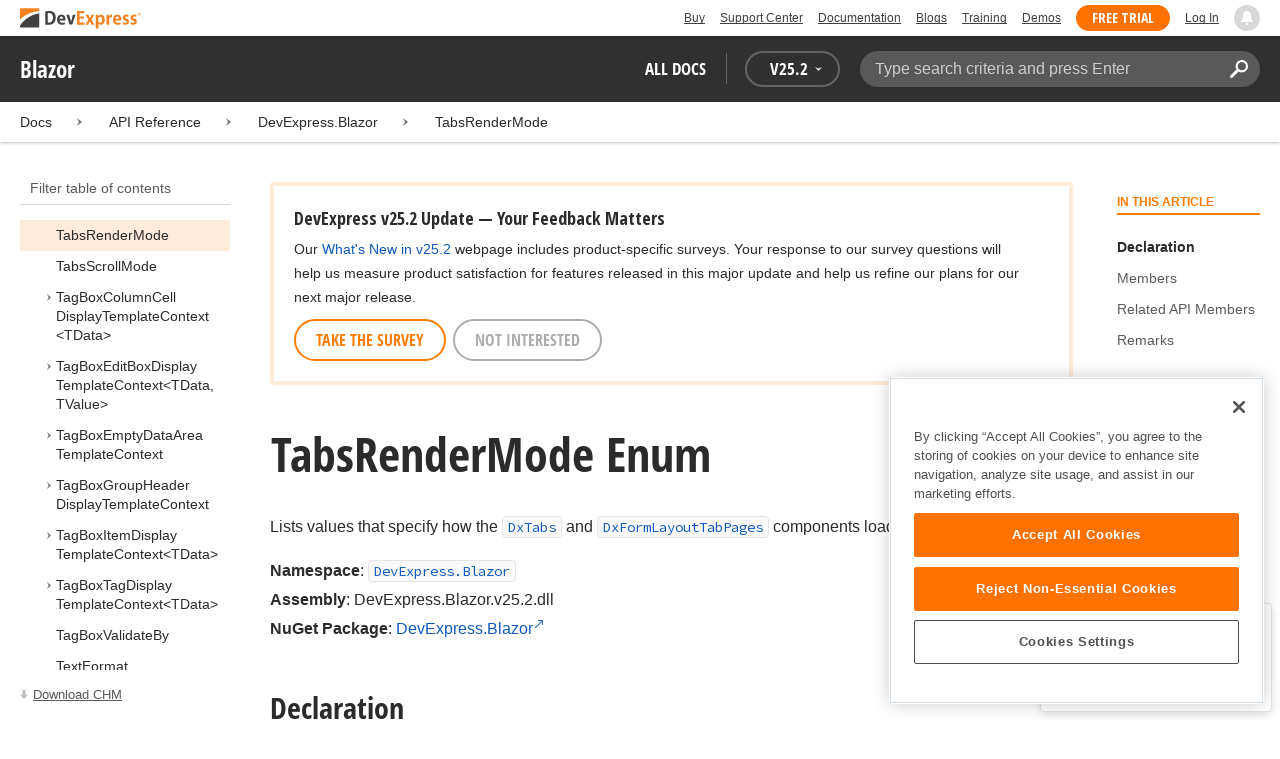

--- FILE ---
content_type: text/html; charset=utf-8
request_url: https://docs.devexpress.com/Blazor/DevExpress.Blazor.TabsRenderMode
body_size: 30776
content:

<!DOCTYPE html>
<html lang="en">
<head>
    <title>TabsRenderMode Enum | Blazor | DevExpress Documentation</title>
    

    <meta name="viewport" content="width=device-width, initial-scale=1">
    <meta name="theme-color" content="#FFF" />
    
    <meta name="description" content="Developer documentation for all DevExpress products.">

    
    
        <meta name="keywords" content="blazor, net, netcore">
            <meta name="tags" content="blazor" class="swiftype" data-type="string">
            <meta name="tags" content="net" class="swiftype" data-type="string">
            <meta name="tags" content="netcore" class="swiftype" data-type="string">
        <!--
            <PageMap>
                    <DataObject type="document">
                        <Attribute name="source">Documentation</Attribute>
                        <Attribute name="type">Document</Attribute>
                            <Attribute name="keywords">blazor</Attribute>
                            <Attribute name="keywords">net</Attribute>
                            <Attribute name="keywords">netcore</Attribute>
                        <Attribute name="tags">blazor,net,netcore</Attribute>
                            <Attribute name="updated">2024-07-31T07:26:47</Attribute>
                    </DataObject>
            </PageMap>
        -->

    
    <link rel="canonical" href="https://docs.devexpress.com/Blazor/DevExpress.Blazor.TabsRenderMode" />

    <link rel="shortcut icon" type="image/x-icon" href="/favicon.ico">
    <link rel="manifest" href="/manifest.json">
    
    <meta property="og:type" content="article" />
    <meta property="og:title" content="TabsRenderMode Enum | Blazor | DevExpress Documentation" />
    <meta property="og:description" content="Developer documentation for all DevExpress products." />
    <meta property="og:url" content="https://docs.devexpress.com/Blazor/DevExpress.Blazor.TabsRenderMode" />
    <meta property="og:site_name" content="DevExpress Documentation" />

        <meta property="article:modified_time" content="2024-07-31T07:26:47" />

            <meta property="article:tag" content="blazor" />
            <meta property="article:tag" content="net" />
            <meta property="article:tag" content="netcore" />

    
    <meta name="twitter:card" content="summary" />
    <meta name="twitter:title" content="TabsRenderMode Enum | Blazor | DevExpress Documentation" />
    <meta name="twitter:description" content="Developer documentation for all DevExpress products." />
    <meta name="twitter:site" content="@DevExpress">

    
    <script type="application/ld+json">{"@context":"https://schema.org","@graph":[{"@type":"Organization","@id":"https://docs.devexpress.com/#organization","name":"DevExpress","url":"https://www.devexpress.com/"},{"@type":"WebSite","@id":"https://docs.devexpress.com/#website","name":"DevExpress Documentation","description":"Developer documentation for all DevExpress products.","url":"https://docs.devexpress.com","inLanguage":"en","publisher":{"@type":"Organization","@id":"https://docs.devexpress.com/#organization"}},{"@type":"TechArticle","@id":"https://docs.devexpress.com/Blazor/DevExpress.Blazor.TabsRenderMode#article","name":"TabsRenderMode Enum | Blazor","mainEntityOfPage":"https://docs.devexpress.com/Blazor/DevExpress.Blazor.TabsRenderMode","url":"https://docs.devexpress.com/Blazor/DevExpress.Blazor.TabsRenderMode","proficiencyLevel":"Beginner","articleSection":"API Reference","headline":"TabsRenderMode Enum","keywords":["blazor","net","netcore"],"isPartOf":{"@type":"TechArticle","@id":"https://docs.devexpress.com/Blazor/DevExpress.Blazor#article"},"dateModified":"2024-07-31T07:26:47","inLanguage":"en","author":{"@type":"Organization","@id":"https://docs.devexpress.com/#organization"},"publisher":{"@type":"Organization","@id":"https://docs.devexpress.com/#organization"},"license":"https://www.devexpress.com/support/eula.xml"},{"@type":"BreadcrumbList","itemListElement":[{"@type":"ListItem","name":"Docs","position":1,"item":"https://docs.devexpress.com"},{"@type":"ListItem","name":"DevExpress.Blazor","position":2,"item":"https://docs.devexpress.com/Blazor/DevExpress.Blazor"},{"@type":"ListItem","name":"TabsRenderMode","position":3,"item":"https://docs.devexpress.com/Blazor/DevExpress.Blazor.TabsRenderMode"}]}]}</script>

    
<!-- OneTrust Cookies Consent Notice start for devexpress.com -->
<script type="text/javascript" src="https://cdn.cookielaw.org/consent/0ffd8e74-fc74-4bf7-a99c-e5de5d1f50db/OtAutoBlock.js"></script>
<script src="https://cdn.cookielaw.org/scripttemplates/otSDKStub.js" type="text/javascript" charset="UTF-8" data-domain-script="0ffd8e74-fc74-4bf7-a99c-e5de5d1f50db"></script>
<script type="text/javascript">
function OptanonWrapper() { }
</script>
<!-- OneTrust Cookies Consent Notice end for devexpress.com -->

<script src="https://services.devexpress.com/SharedLayout/Scripts/Fonts/FontsBundle?v=n1xoDhFB6ii_78e897VT2jWC97dXRILmvj_Ohz6ucnc1" data-ot-ignore="true"></script>

<script src="https://www.devexpress.com/api/dxvisitor"></script>

<script src="https://services.devexpress.com/SharedLayout/Scripts/Shared?v=Ka5NOjUYTzBhL26JGoibCTj-4lfo7hhASfrYVwItnAc1" data-ot-ignore="true"></script>

<link href="https://services.devexpress.com/SharedLayout/Content/CoreStylesMVC?v=RyUl5hXoDY379SKueVgtOvuLjD72Al45MHRJ0KU9Mcs1" data-ot-ignore="true" rel="stylesheet"/>


    
    
        <link rel="stylesheet" href="/build/bundle.min.css?v=FKfvqL_Lgi0CSY9CizIjkNElNk5aBdjqhvvxYewo7K4" />
    
    
        <!-- Google Tag Manager -->
        <script type="text/javascript">
            (function (w, d, s, l, i) { w[l] = w[l] || []; w[l].push({ 'gtm.start': new Date().getTime(), event: 'gtm.js' }); var f = d.getElementsByTagName(s)[0], j = d.createElement(s), dl = l != 'dataLayer' ? '&l=' + l : ''; j.setAttributeNode(d.createAttribute('data-ot-ignore')); j.async = true; j.src = 'https://www.googletagmanager.com/gtm.js?id=' + i + dl; f.parentNode.insertBefore(j, f); })(window, document, 'script', 'dataLayer', 'GTM-T9JS8KV');
        </script>
        <!-- End Google Tag Manager -->
    
    
    <script>
        appConfig = window.appConfig || {}
        appConfig.currentVersionIsOutdated = false
    </script>

</head>
<body class="layout">
    <a class="layout__skipnav" href="#main-content">Skip to main content</a>
    
        <!-- Google Tag Manager (noscript) -->
        <noscript>
            <iframe src="https://www.googletagmanager.com/ns.html?id=GTM-T9JS8KV" height="0" width="0" style="display:none;visibility:hidden"></iframe>
        </noscript>
        <!-- End Google Tag Manager (noscript) -->
    
    <div data-nosnippet class="layout__header">
        
        <script type="text/javascript">
        var _wsData = {"Settings":{"TrackingEnabled":true},"UserInfo":{"IsLoggedIn":false}};
        </script>
        <header><div id="TOCChatLink">
	Chat Now
</div><div class="r-container">
	<a class="Logo Static focus-lite " data-logo-static="true" title="DevExpress" href="https://www.devexpress.com/" id="Header-Logo"></a><div class="ControlContainer">
		<a id="Buy" class="HeadLink focus-lite" href="https://www.devexpress.com/Buy/">Buy</a><a id="SupportCenter" class="HeadLink focus-lite hidden visible-xs" href="https://www.devexpress.com/Support/Center/">Support Center</a><a id="Documentation" class="HeadLink focus-lite hidden visible-xs" href="https://docs.devexpress.com/">Documentation</a><a id="Blogs" class="HeadLink focus-lite hidden visible-xsm" data-notification="NewBlogPosts/Count" href="https://community.devexpress.com/blogs/">Blogs</a><a id="Training" class="HeadLink focus-lite hidden visible-sm" href="https://www.devexpress.com/TrainingCenter/">Training</a><a id="Demos" class="HeadLink focus-lite hidden visible-xsm" href="https://www.devexpress.com/Support/Demos/">Demos</a><a id="FreeTrial" class="HeadLink focus-lite Button Orange hidden visible-sm" href="https://www.devexpress.com/Products/Try/">Free Trial</a><a id="LogIn" class="HeadLink focus-lite" href="https://www.devexpress.com/MyAccount/LogIn/?returnUrl=https://docs.devexpress.com/">Log In</a><div id="MyAccount" class="focus-lite" data-myaccount="{&quot;Urls&quot;:{&quot;Login&quot;:&quot;https://www.devexpress.com/MyAccount/LogIn/?returnUrl=https://docs.devexpress.com/&quot;,&quot;ManageProfile&quot;:&quot;https://www.devexpress.com/MyAccount/&quot;,&quot;Download&quot;:&quot;https://www.devexpress.com/ClientCenter/DownloadManager/&quot;,&quot;Renew&quot;:&quot;https://www.devexpress.com/Buy/Renew/&quot;,&quot;PurchaseHistory&quot;:&quot;https://www.devexpress.com/ClientCenter/PurchaseHistory.aspx&quot;,&quot;ManageLicenses&quot;:&quot;https://www.devexpress.com/ClientCenter/LicenseManager/&quot;,&quot;Logout&quot;:&quot;https://www.devexpress.com/MyAccount/LogOut/?returnUrl=https%3a%2f%2fservices.devexpress.com%2fSharedLayout%2fapi%2fDevexpress%2fGetDocAssets&quot;}}" style="display:none;">
			<span class="UserIcon"></span>
		</div><div id="NotificationCenter" class="focus-lite">
			<a tabindex="-1" data-notifications-control="bell" aria-label="Notifications" title="Notifications" href="javascript:;"><span class="Bell"></span></a>
		</div>
	</div>
</div></header>
<script type="text/javascript">
    window.SearchServiceUrl = 'https://search.devexpress.com/?m=Web&q=';
</script>


        <div class="layout__navigation">
            <div class="nav-bar">
                <div class="layout__container">
                    <div class="nav-bar__inner">
                        
    <button class="reveal__button">
        <span class="reveal__icon">
        <span class="visually-hidden">Menu</span>
        </span>
    </button>

                        <span class="nav-bar__root ">Blazor</span>
                        <div class="nav-bar__filters horizontal-list">
                            <div class="horizontal-list__item nav-bar__menu">
                                
        <div class="nav-menu horizontal-list">
            <button class="nav-menu__item horizontal-list__item project-selector__toggle noselect" aria-controls="project-selector" aria-haspopup="menu">
                All docs
            </button>
            <div class="nav-menu__item horizontal-list__item ">
                
    <div class="version-selector">
        <button class="version-selector__label  noselect" aria-controls="version-selector__list" aria-haspopup="menu">
            <span class="version-selector__label-container">
                <span class="version-selector__icon version-selector__indicator version-selector__not-default-icon version-selector__indicator--hidden">
<svg class="icon__svg" xmlns="http://www.w3.org/2000/svg" width="18" height="18" viewBox="0 0 18 18">
  <path fill-rule="evenodd" d="M8.97353735,22 C4.36339471,22 0.60512626,18.5462315 0.00380330789,14.1414252 C-0.0463069381,13.5407698 0.404685276,12.990169 1.00600823,12.990169 C1.50711069,12.990169 1.9581029,13.390606 2.00821315,13.8911521 C2.45920536,17.3449207 5.41570988,19.9978153 8.97353735,19.9978153 C13.1326878,19.9978153 16.3898538,16.4439376 15.9388615,12.1892952 C15.5880898,9.08590895 13.1326878,6.53312351 10.0258525,6.08263196 C8.02144267,5.78230426 6.16736357,6.33290504 4.71416643,7.43410661 L6.46802505,8.98579972 L0.955897982,9.98689205 L1.45700044,4.48088423 L3.21085905,6.08263196 C4.91460742,4.63104808 7.21967874,3.83017422 9.67508079,4.03039269 C13.9344517,4.33072038 17.4922792,7.7344343 17.9432714,11.9890767 C18.5445943,17.3949753 14.2852234,22 8.97353735,22 Z M5.46582012,16.9945384 L5.96692258,17.4950845 L9.47463981,12.990169 L12.982357,13.4907152 L13.4834595,12.4896229 L8.47243489,10.4874382 L5.46582012,16.9945384 Z" transform="translate(0 -4)"/>
</svg>

</span>
                <span>V</span>
                <span class="version-selector__current" data-name="25.2">25.2</span>
                <span class="version-selector__icon">
<svg class="icon__svg" xmlns="http://www.w3.org/2000/svg" width="7" height="4" viewBox="0 0 7 4">
  <polygon fill-rule="evenodd" points="7 0 3.499 4 0 0 3.499 1.6">
  </polygon>
</svg>

</span>
            </span>
        </button>
        <ul class="version-selector__list" id="version-selector__list" role="menu">
            

    <li data-name="25.2" role="menuitem" class="version-selector__item version-selector__item--active version-selector__display-text--default">
        <button class="version-selector__display-text" >
			<span>25.2</span>
        </button>
    </li>
    <li data-name="25.1" role="menuitem" class="version-selector__item">
        <button class="version-selector__display-text" >
			<span>25.1</span>
        </button>
    </li>

	<li class="outdated-versions ">
		<button class="version-selector__display-text outdated-versions__label"
			aria-controls="outdated-versions__list" aria-haspopup="menu">
			<span class="outdated-versions__chevron-icon">
<svg width="6" height="11" viewBox="0 0 6 11" fill="none" xmlns="http://www.w3.org/2000/svg">
<path d="M0.646447 0.646447C0.451184 0.841709 0.451184 1.15829 0.646447 1.35355L4.79289 5.5L0.646447 9.64645C0.451185 9.84171 0.451185 10.1583 0.646447 10.3536C0.841709 10.5488 1.15829 10.5488 1.35355 10.3536L5.85355 5.85355C6.04882 5.65829 6.04882 5.34171 5.85355 5.14645L1.35355 0.646447C1.15829 0.451184 0.841709 0.451184 0.646447 0.646447Z" fill="black"/>
</svg>

</span>
			<span>Previous Versions</span>
		</button>
		<ul class="outdated-versions__list" id="outdated-versions__list" role="menu">
				<li data-name="24.2" role="menuitem" class="version-selector__item">
					<button class="version-selector__display-text">
						<span>24.2</span>
					</button>
				</li>
				<li data-name="24.1" role="menuitem" class="version-selector__item">
					<button class="version-selector__display-text">
						<span>24.1</span>
					</button>
				</li>
				<li data-name="23.2" role="menuitem" class="version-selector__item">
					<button class="version-selector__display-text">
						<span>23.2</span>
					</button>
				</li>
				<li data-name="23.1" role="menuitem" class="version-selector__item">
					<button class="version-selector__display-text">
						<span>23.1</span>
					</button>
				</li>
				<li data-name="22.2" role="menuitem" class="version-selector__item">
					<button class="version-selector__display-text">
						<span>22.2</span>
					</button>
				</li>
				<li data-name="22.1" role="menuitem" class="version-selector__item">
					<button class="version-selector__display-text">
						<span>22.1</span>
					</button>
				</li>
				<li data-name="21.2" role="menuitem" class="version-selector__item">
					<button class="version-selector__display-text">
						<span>21.2</span>
					</button>
				</li>
				<li data-name="21.1" role="menuitem" class="version-selector__item">
					<button class="version-selector__display-text">
						<span>21.1</span>
					</button>
				</li>
				<li data-name="20.2" role="menuitem" class="version-selector__item version-selector__display-text--disabled">
					<button class="version-selector__display-text">
						<span>20.2</span>
							<span class="version-selector__disabled-icon"></span>
					</button>
						<div class="version-selector__tooltip">
							The page you are viewing does not exist in version 20.2.
						</div>
				</li>
				<li data-name="20.1" role="menuitem" class="version-selector__item version-selector__display-text--disabled">
					<button class="version-selector__display-text">
						<span>20.1</span>
							<span class="version-selector__disabled-icon"></span>
					</button>
						<div class="version-selector__tooltip">
							The page you are viewing does not exist in version 20.1.
						</div>
				</li>
		</ul>
	</li>

        </ul>
    </div>

            </div>
        </div>

                            </div>
                            <div class="horizontal-list__item nav-bar__search">
                                <div class="search-box" aria-label="Search">
    <label for="search-box__input" class="visually-hidden">Search:</label>
    <input class="search-box__input"
           id="search-box__input"
           type="search"
           autocomplete="off"
           placeholder="Type search criteria and press Enter"
           value="">
    <button class="search-box__search-button"
            type="button">
        
<svg class="icon__svg" xmlns="http://www.w3.org/2000/svg" width="18" height="18" viewBox="0 0 18 18">
  <path fill-rule="evenodd" d="M11.7980935,10.3365109 C9.51475824,10.3365109 7.66348915,8.48524176 7.66348915,6.20190651 C7.66348915,3.91857126 9.51475824,2.06730217 11.7980935,2.06730217 C14.0814287,2.06730217 15.9326978,3.91857126 15.9326978,6.20190651 C15.9326978,8.48524176 14.0814287,10.3365109 11.7980935,10.3365109 M11.7980935,0 C8.37360744,0 5.59618698,2.77742047 5.59618698,6.20190651 C5.59618698,7.38440335 5.93315723,8.48524176 6.50683358,9.42586425 L0.427931549,15.5047663 C-0.14264385,16.0753417 -0.14264385,17.0014931 0.427931549,17.5720685 C0.998506948,18.1426438 1.92362467,18.1426438 2.49523372,17.5720685 L8.57413575,11.4931664 C9.51475824,12.0668428 10.6155966,12.403813 11.7980935,12.403813 C15.2225795,12.403813 18,9.62639256 18,6.20190651 C18,2.77742047 15.2225795,0 11.7980935,0">
  </path>
</svg>


        <span class="visually-hidden">Search</span>
    </button>
    <div class="search-box__popup">
        <span class="search-box__popup-caption">Search in&hellip;</span>
        <ul class="search-box__popup-items">
            <li class="search-box__popup-items_item active">
                <a id="docs-search-link" tabindex="16" href="#">
                    DevExpress documentation only
                </a>
            </li>
            <li class="search-box__popup-items_item">
                <a id="global-search-link" tabindex="17">
                    All DevExpress web resources
                </a>
            </li>
        </ul>
    </div>
</div>

                            </div>
                        </div>
                    </div>
                </div>
            </div>
        </div>
        
    <div class="project__breadcrumb">
        
<div class="breadcrumb">
    <div class="layout__container">
        <div class="breadcrumb__list">
            <span class="breadcrumb__item">
                <a href="/" class="breadcrumb__link">Docs</a>
            </span>
                <span class="breadcrumb__arrow"><span> &gt; </span></span>
                <span class="breadcrumb__item">
API Reference                </span>
                <span class="breadcrumb__arrow"><span> &gt; </span></span>
                <span class="breadcrumb__item">
                        <a href="/Blazor/DevExpress.Blazor" class="breadcrumb__link">DevExpress.Blazor</a>
                </span>
                <span class="breadcrumb__arrow"><span> &gt; </span></span>
                <span class="breadcrumb__item">
                        <a href="/Blazor/DevExpress.Blazor.TabsRenderMode" class="breadcrumb__link">TabsRenderMode</a>
                </span>

        </div>
    </div>
</div>
    </div>

        

        <div class="layout__container">
            
    <div class="reveal__container ">
        <div class="reveal__content">
            
<div class="mobile-sidebar mobile-sidebar--open">
    <div class="mobile-sidebar__selector">
        <div class="mobile-sidebar--open mobile-sidebar__button mobile-sidebar__selector--projects">
            All docs
            <div class="mobile-sidebar__back-arrow"></div>
        </div>

                <div class="mobile-sidebar--open mobile-sidebar__button mobile-sidebar__selector--versions">
                    V<span>25.2</span>
                    <div class="mobile-sidebar__back-arrow"></div>
                </div>
    </div>

    <div class="mobile-sidebar__project-selector project-selector__list--mobile">
        




<nav class="project-list">
        <div class="project-list__tablet-column">
                <div class="project-list__desktop-column">
                        <div class="project-list__block">
                            <div class="project-list__group">
        <div class="project-list__group-header">
            <h2 class="project-list__group-title">General Information</h2>
        </div>
        <div class="project-list__group-content">

                    <div class="project-list__sub-group">
        <div class="project-list__sub-group-content">

                    <div class="project-list__item">
        <a class="link" href="/GeneralInformation/2219/support-services" role="menuitem">
            Support Services
        </a>
    </div>
                
                    <div class="project-list__item">
        <a class="link" href="/GeneralInformation/15614/installation/download-the-trial-version" role="menuitem">
            Install Trial Version
        </a>
    </div>
                
                    <div class="project-list__item">
        <a class="link" href="/GeneralInformation/15615/installation/download-the-registered-version" role="menuitem">
            Install Registered Products
        </a>
    </div>
                
                    <div class="project-list__item">
        <a class="link" href="/GeneralInformation/116042/nuget/obtain-your-nuget-feed-credentials" role="menuitem">
            NuGet Packages
        </a>
    </div>
                
                    <div class="project-list__item">
        <a class="link" href="/GeneralInformation/2221/updates/upgrade-notes" role="menuitem">
            Install Updates
        </a>
    </div>
                
                    <div class="project-list__item">
        <a class="link" href="/GeneralInformation/403365/security/security" role="menuitem">
            Security Information
        </a>
    </div>
                
                    <div class="project-list__item">
        <a class="link" href="/GeneralInformation/404608/localization/localization" role="menuitem">
            UI Localization
        </a>
    </div>
                        </div>
    </div>
                        </div>
    </div>
                        </div>
                        <div class="project-list__block">
                            <div class="project-list__group">
        <div class="project-list__group-header">
            <h2 class="project-list__group-title">IDE Productivity Tools</h2>
        </div>
        <div class="project-list__group-content">

                    <div class="project-list__sub-group">
        <div class="project-list__sub-group-content">

                    <div class="project-list__item">
        <a class="link" href="/CodeRushForRoslyn/115802/coderush" role="menuitem">
            CodeRush for Visual Studio (FREE)
        </a>
    </div>
                        </div>
    </div>
                        </div>
    </div>
                        </div>
                        <div class="project-list__block">
                            <div class="project-list__group">
        <div class="project-list__group-header">
            <h2 class="project-list__group-title">QA/Web Testing Tools</h2>
        </div>
        <div class="project-list__group-content">

                    <div class="project-list__sub-group">
        <div class="project-list__sub-group-content">

                    <div class="project-list__item">
        <a class="link" href="/TestCafeStudio/400157/testcafe-studio" role="menuitem">
            TestCafe Studio
        </a>
    </div>
                        </div>
    </div>
                        </div>
    </div>
                        </div>
                </div>
                <div class="project-list__desktop-column">
                        <div class="project-list__block">
                            <div class="project-list__group">
        <div class="project-list__group-header">
            <h2 class="project-list__group-title">Desktop UI Controls</h2>
        </div>
        <div class="project-list__group-content">

                    <div class="project-list__sub-group">
            <h3 class="project-list__sub-group-title">Controls</h3>
        <div class="project-list__sub-group-content">

                    <div class="project-list__item">
        <a class="link" href="/WindowsForms/7874/winforms-controls" role="menuitem">
            WinForms
        </a>
    </div>
                
                    <div class="project-list__item">
        <a class="link" href="/WPF/7875/wpf-controls" role="menuitem">
            WPF
        </a>
    </div>
                
                    <div class="project-list__item">
        <a class="link" href="/VCL/401349/vcl-controls" role="menuitem">
            VCL (Delphi &amp; C&#x2B;&#x2B;Builder)
        </a>
    </div>
                        </div>
    </div>
                
                    <div class="project-list__sub-group">
            <h3 class="project-list__sub-group-title">FREE UTILITIES</h3>
        <div class="project-list__sub-group-content">

                    <div class="project-list__item">
        <a class="link" href="/SkinEditor/1630/winforms-skin-editor" role="menuitem">
            WinForms Skin Editor
        </a>
    </div>
                
                    <div class="project-list__item">
        <a class="link" href="/WpfThemeDesigner/118707/wpf-theme-designer" role="menuitem">
            WPF Theme Designer
        </a>
    </div>
                        </div>
    </div>
                        </div>
    </div>
                        </div>
                        <div class="project-list__block">
                            <div class="project-list__group">
        <div class="project-list__group-header">
            <h2 class="project-list__group-title">Frameworks and Libraries</h2>
        </div>
        <div class="project-list__group-content">

                    <div class="project-list__sub-group">
        <div class="project-list__sub-group-content">

                    <div class="project-list__item">
        <a class="link" href="/CoreLibraries/405204/ai-powered-extensions" role="menuitem">
            AI Integration
        </a>
    </div>
                
                    <div class="project-list__item">
        <a class="link" href="/eXpressAppFramework/112670/expressapp-framework" role="menuitem">
            XAF - Cross-Platform .NET App UI
        </a>
    </div>
                
                    <div class="project-list__item">
        <a class="link" href="/XPO/1998/express-persistent-objects" role="menuitem">
            XPO - .NET ORM Library (FREE)
        </a>
    </div>
                
                    <div class="project-list__item">
        <a class="link" href="/XpoProfiler/10646/xpo-profiler" role="menuitem">
            XPO Profiler
        </a>
    </div>
                
                    <div class="project-list__item">
        <a class="link" href="/CoreLibraries/2407/cross-platform-core-libraries" role="menuitem">
            Core Libraries
        </a>
    </div>
                
                    <div class="project-list__item">
        <a class="link" href="/CoreLibraries/404247/devexpress-drawing-library" role="menuitem">
            Drawing Graphics Library
        </a>
    </div>
                
                    <div class="project-list__item">
        <a class="link" href="/eXpressAppFramework/403394/backend-web-api-service" role="menuitem">
            .NET App Security &amp; Web API Service (FREE)
        </a>
    </div>
                        </div>
    </div>
                        </div>
    </div>
                        </div>
                </div>
        </div>
        <div class="project-list__tablet-column">
                <div class="project-list__desktop-column">
                        <div class="project-list__block">
                            <div class="project-list__group">
        <div class="project-list__group-header">
            <h2 class="project-list__group-title">Web UI Controls</h2>
        </div>
        <div class="project-list__group-content">

                    <div class="project-list__sub-group">
            <h3 class="project-list__sub-group-title">Controls and Extensions</h3>
        <div class="project-list__sub-group-content">

                    <div class="project-list__item">
        <a class="link" href="https://js.devexpress.com/Documentation/" role="menuitem">
            DevExtreme (Angular, React, Vue, jQuery)
        </a>
    </div>
                
                    <div class="project-list__item">
        <a class="link" href="/Blazor/400725/blazor-components" role="menuitem">
            Blazor (Server, WebAssembly, and Hybrid)
        </a>
    </div>
                
                    <div class="project-list__item">
        <a class="link" href="/AspNetCore/400263/aspnet-core-controls" role="menuitem">
            ASP.NET Core
        </a>
    </div>
                
                    <div class="project-list__item">
        <a class="link" href="/AspNet/7873/aspnet-webforms-controls" role="menuitem">
            ASP.NET Web Forms
        </a>
    </div>
                
                    <div class="project-list__item">
        <a class="link" href="/AspNetMvc/7896/aspnet-mvc-extensions" role="menuitem">
            ASP.NET MVC 5
        </a>
    </div>
                
                    <div class="project-list__item">
        <a class="link" href="/DevExtremeAspNetMvc/400943/devextreme-aspnet-mvc-controls" role="menuitem">
            ASP.NET MVC 5 (JavaScript-based)
        </a>
    </div>
                
                    <div class="project-list__item">
        <a class="link" href="/AspNetBootstrap/117864/aspnet-bootstrap-controls" role="menuitem">
            ASP.NET Bootstrap
        </a>
    </div>
                
                    <div class="project-list__item">
        <a class="link" href="/DesignSystem/405636/foundation" role="menuitem">
            Design System (Blazor)
        </a>
    </div>
                        </div>
    </div>
                
                    <div class="project-list__sub-group">
            <h3 class="project-list__sub-group-title">FREE UTILITIES</h3>
        <div class="project-list__sub-group-content">

                    <div class="project-list__item">
        <a class="link" href="/ASPxThemeBuilder/10781/aspnet-theme-builder" role="menuitem">
            ASP.NET Theme Builder
        </a>
    </div>
                
                    <div class="project-list__item">
        <a class="link" href="/ASPxThemeDeployer/5500/aspnet-theme-deployer" role="menuitem">
            ASP.NET Theme Deployer
        </a>
    </div>
                        </div>
    </div>
                        </div>
    </div>
                        </div>
                        <div class="project-list__block">
                            <div class="project-list__group">
        <div class="project-list__group-header">
            <h2 class="project-list__group-title">Mobile</h2>
        </div>
        <div class="project-list__group-content">

                    <div class="project-list__sub-group">
        <div class="project-list__sub-group-content">

                    <div class="project-list__item">
        <a class="link" href="/MAUI/403245/maui" role="menuitem">
            .NET MAUI
        </a>
    </div>
                        </div>
    </div>
                        </div>
    </div>
                        </div>
                </div>
                <div class="project-list__desktop-column">
                        <div class="project-list__block">
                            <div class="project-list__group">
        <div class="project-list__group-header">
            <h2 class="project-list__group-title">PDF &amp; Office Document APIs</h2>
        </div>
        <div class="project-list__group-content">

                    <div class="project-list__sub-group">
        <div class="project-list__sub-group-content">

                    <div class="project-list__item">
        <a class="link" href="/OfficeFileAPI/17488/word-processing-document-api" role="menuitem">
            Word (DOCX, DOC)
        </a>
    </div>
                
                    <div class="project-list__item">
        <a class="link" href="/OfficeFileAPI/14912/spreadsheet-document-api" role="menuitem">
            Excel (XLSX, XLS)
        </a>
    </div>
                
                    <div class="project-list__item">
        <a class="link" href="/OfficeFileAPI/405405/presentation-api/overview" role="menuitem">
            PowerPoint (PPTX)
        </a>
    </div>
                
                    <div class="project-list__item">
        <a class="link" href="/OfficeFileAPI/16491/pdf-document-api" role="menuitem">
            PDF
        </a>
    </div>
                        </div>
    </div>
                        </div>
    </div>
                        </div>
                        <div class="project-list__block">
                            <div class="project-list__group">
        <div class="project-list__group-header">
            <h2 class="project-list__group-title">Reporting &amp; Analytics</h2>
        </div>
        <div class="project-list__group-content">

                    <div class="project-list__sub-group">
        <div class="project-list__sub-group-content">

                    <div class="project-list__item">
        <a class="link" href="/XtraReports/2162/reporting" role="menuitem">
            DevExpress Reports (all supported platforms)
        </a>
    </div>
                
                    <div class="project-list__item">
        <a class="link" href="/ReportServer/12432/report-and-dashboard-server" role="menuitem">
            Report &amp; Dashboard Server
        </a>
    </div>
                
                    <div class="project-list__item">
        <a class="link" href="/Dashboard/12049/dashboard" role="menuitem">
            BI Dashboard
        </a>
    </div>
                        </div>
    </div>
                        </div>
    </div>
                        </div>
                        <div class="project-list__block">
                            <div class="project-list__group">
        <div class="project-list__group-header">
            <h2 class="project-list__group-title">End-User Documentation</h2>
        </div>
        <div class="project-list__group-content">

                    <div class="project-list__sub-group">
        <div class="project-list__sub-group-content">

                    <div class="project-list__item">
        <a class="link" href="https://devexpress.github.io/dotnet-eud/interface-elements-for-desktop/articles/index.html" role="menuitem">
            Interface Elements for Desktop
        </a>
    </div>
                
                    <div class="project-list__item">
        <a class="link" href="https://devexpress.github.io/dotnet-eud/interface-elements-for-web/articles/index.html" role="menuitem">
            Interface Elements for Web
        </a>
    </div>
                
                    <div class="project-list__item">
        <a class="link" href="https://devexpress.github.io/dotnet-eud/dashboard-for-desktop/articles/index.html" role="menuitem">
            Dashboard for Desktop
        </a>
    </div>
                
                    <div class="project-list__item">
        <a class="link" href="https://devexpress.github.io/dotnet-eud/dashboard-for-web/articles/index.html" role="menuitem">
            Dashboard for Web
        </a>
    </div>
                        </div>
    </div>
                        </div>
    </div>
                        </div>
                </div>
        </div>
</nav>

    </div>

    <div class="mobile-sidebar__version-selector version-selector__list version-selector__list--mobile">
        

    <li data-name="25.2" role="menuitem" class="version-selector__item version-selector__item--active version-selector__display-text--default">
        <button class="version-selector__display-text" >
			<span>25.2</span>
        </button>
    </li>
    <li data-name="25.1" role="menuitem" class="version-selector__item">
        <button class="version-selector__display-text" >
			<span>25.1</span>
        </button>
    </li>

	<li class="outdated-versions ">
		<button class="version-selector__display-text outdated-versions__label"
			aria-controls="outdated-versions__list" aria-haspopup="menu">
			<span class="outdated-versions__chevron-icon">
<svg width="6" height="11" viewBox="0 0 6 11" fill="none" xmlns="http://www.w3.org/2000/svg">
<path d="M0.646447 0.646447C0.451184 0.841709 0.451184 1.15829 0.646447 1.35355L4.79289 5.5L0.646447 9.64645C0.451185 9.84171 0.451185 10.1583 0.646447 10.3536C0.841709 10.5488 1.15829 10.5488 1.35355 10.3536L5.85355 5.85355C6.04882 5.65829 6.04882 5.34171 5.85355 5.14645L1.35355 0.646447C1.15829 0.451184 0.841709 0.451184 0.646447 0.646447Z" fill="black"/>
</svg>

</span>
			<span>Previous Versions</span>
		</button>
		<ul class="outdated-versions__list" id="outdated-versions__list" role="menu">
				<li data-name="24.2" role="menuitem" class="version-selector__item">
					<button class="version-selector__display-text">
						<span>24.2</span>
					</button>
				</li>
				<li data-name="24.1" role="menuitem" class="version-selector__item">
					<button class="version-selector__display-text">
						<span>24.1</span>
					</button>
				</li>
				<li data-name="23.2" role="menuitem" class="version-selector__item">
					<button class="version-selector__display-text">
						<span>23.2</span>
					</button>
				</li>
				<li data-name="23.1" role="menuitem" class="version-selector__item">
					<button class="version-selector__display-text">
						<span>23.1</span>
					</button>
				</li>
				<li data-name="22.2" role="menuitem" class="version-selector__item">
					<button class="version-selector__display-text">
						<span>22.2</span>
					</button>
				</li>
				<li data-name="22.1" role="menuitem" class="version-selector__item">
					<button class="version-selector__display-text">
						<span>22.1</span>
					</button>
				</li>
				<li data-name="21.2" role="menuitem" class="version-selector__item">
					<button class="version-selector__display-text">
						<span>21.2</span>
					</button>
				</li>
				<li data-name="21.1" role="menuitem" class="version-selector__item">
					<button class="version-selector__display-text">
						<span>21.1</span>
					</button>
				</li>
				<li data-name="20.2" role="menuitem" class="version-selector__item version-selector__display-text--disabled">
					<button class="version-selector__display-text">
						<span>20.2</span>
							<span class="version-selector__disabled-icon"></span>
					</button>
						<div class="version-selector__tooltip">
							The page you are viewing does not exist in version 20.2.
						</div>
				</li>
				<li data-name="20.1" role="menuitem" class="version-selector__item version-selector__display-text--disabled">
					<button class="version-selector__display-text">
						<span>20.1</span>
							<span class="version-selector__disabled-icon"></span>
					</button>
						<div class="version-selector__tooltip">
							The page you are viewing does not exist in version 20.1.
						</div>
				</li>
		</ul>
	</li>

    </div>
</div>



<div class="project-toc " data-project-name="Blazor" data-version="25.2"  >
    <div class="project-toc__head">
        <div class="project-toc__platformselector" data-default-platform="">
            

        </div>
        <div class="project-toc__filter" role="search" aria-label="Search">
            <label for="project-toc__input" class="visually-hidden">Filter table of contents</label>
            <input type="text"
                   id="project-toc__input"
                   class="project-toc__input"
                   placeholder="Filter table of contents"
                   autocomplete="off" />
            <button class="project-toc__clear">
                <span class="visually-hidden">Clear search input</span>
            </button>
            <button class="project-toc__filter__to-search">Full-text search</button>
        </div>
    </div>
    <div class="project-toc__scroll">
        <div class="project-toc__list" role="tree">
            
<div class="project-toc__item" data-tocitem-id="184451264">
        <div class="project-toc__header">
            <div class="project-toc__background"></div>
            <a href="/Blazor/400725/blazor-components" class="project-toc__link" role="treeitem">Blazor Components</a>
        </div>
    </div><div class="project-toc__item" data-tocitem-id="184451265">
        <div class="project-toc__header">
            <div class="project-toc__background"></div>
            <a href="/Blazor/401055/prerequisites" class="project-toc__link" role="treeitem">Prerequisites</a>
        </div>
    </div><div class="project-toc__item" data-tocitem-id="184451266">
        <div class="project-toc__header">
            <div class="project-toc__background"></div>
            <a href="/Blazor/401588/supported-browsers" class="project-toc__link" role="treeitem">Supported Browsers</a>
        </div>
    </div><div class="project-toc__item project-toc__item--has-children" data-tocitem-id="184451267">
        <div class="project-toc__header">
            <div class="project-toc__background"></div>
                <div class="project-toc__expander"></div>
            <a href="/Blazor/401057/get-started" class="project-toc__link" role="treeitem">Get Started</a>
        </div>
            <div class="project-toc__children">

            </div>
    </div><div class="project-toc__item project-toc__item--has-children" data-tocitem-id="184451291">
        <div class="project-toc__header">
            <div class="project-toc__background"></div>
                <div class="project-toc__expander"></div>
            <a class="project-toc__link" role="treeitem">What&#39;s New</a>
        </div>
            <div class="project-toc__children">

            </div>
    </div><div class="project-toc__item" data-tocitem-id="184451294">
        <div class="project-toc__header">
            <div class="project-toc__background"></div>
            <a href="/Blazor/403265/troubleshooting/version-related-issues/update-to-a-new-version" class="project-toc__link" role="treeitem">Upgrade to a New Version</a>
        </div>
    </div><div class="project-toc__item" data-tocitem-id="184451295">
        <div class="project-toc__header">
            <div class="project-toc__background"></div>
            <a href="/Blazor/405308/get-started/template-kit" class="project-toc__link" role="treeitem">Cross-IDE Project Template Kit</a>
        </div>
    </div><div class="project-toc__item" data-tocitem-id="184451296">
        <div class="project-toc__header">
            <div class="project-toc__background"></div>
            <a href="/Blazor/401058/demos" class="project-toc__link" role="treeitem">Demos</a>
        </div>
    </div><div class="project-toc__item" data-tocitem-id="184451297">
        <div class="project-toc__header">
            <div class="project-toc__background"></div>
            <a href="/Blazor/404359/examples" class="project-toc__link" role="treeitem">Examples</a>
        </div>
    </div><div class="project-toc__item" data-tocitem-id="184451298">
        <div class="project-toc__header">
            <div class="project-toc__background"></div>
            <a href="/Blazor/401056/videos" class="project-toc__link" role="treeitem">Videos</a>
        </div>
    </div><div class="project-toc__item project-toc__item--has-children" data-tocitem-id="184451299">
        <div class="project-toc__header">
            <div class="project-toc__background"></div>
                <div class="project-toc__expander"></div>
            <a class="project-toc__link" role="treeitem">Common Concepts</a>
        </div>
            <div class="project-toc__children">

            </div>
    </div><div class="project-toc__item project-toc__item--has-children" data-tocitem-id="184451314">
        <div class="project-toc__header">
            <div class="project-toc__background"></div>
                <div class="project-toc__expander"></div>
            <a class="project-toc__link" role="treeitem">Components</a>
        </div>
            <div class="project-toc__children">

            </div>
    </div><div class="project-toc__item" data-tocitem-id="184451539">
        <div class="project-toc__header">
            <div class="project-toc__background"></div>
            <a href="/Blazor/405228/ai-powered-extensions" class="project-toc__link" role="treeitem">AI-powered Extensions</a>
        </div>
    </div><div class="project-toc__item project-toc__item--has-children" data-tocitem-id="184451540">
        <div class="project-toc__header">
            <div class="project-toc__background"></div>
                <div class="project-toc__expander"></div>
            <a href="/Blazor/404821/styling-and-themes/styling-and-themes" class="project-toc__link" role="treeitem">Styling and Themes</a>
        </div>
            <div class="project-toc__children">

            </div>
    </div><div class="project-toc__item project-toc__item--has-children" data-tocitem-id="184451551">
        <div class="project-toc__header">
            <div class="project-toc__background"></div>
                <div class="project-toc__expander"></div>
            <a href="/Blazor/404572/security-considerations" class="project-toc__link" role="treeitem">Security Considerations</a>
        </div>
            <div class="project-toc__children">

            </div>
    </div><div class="project-toc__item project-toc__item--has-children" data-tocitem-id="184451555">
        <div class="project-toc__header">
            <div class="project-toc__background"></div>
                <div class="project-toc__expander"></div>
            <a href="/Blazor/401608/troubleshooting" class="project-toc__link" role="treeitem">Troubleshooting</a>
        </div>
            <div class="project-toc__children">

            </div>
    </div><div class="project-toc__item" data-tocitem-id="184451586">
        <div class="project-toc__header">
            <div class="project-toc__background"></div>
            <a href="/Blazor/403132/xaf" class="project-toc__link" role="treeitem">Blazor &amp; WinForms App UI Framework (Powered by EF Core)</a>
        </div>
    </div><div class="project-toc__item project-toc__item--has-children" data-tocitem-id="184451587">
        <div class="project-toc__header">
            <div class="project-toc__background"></div>
                <div class="project-toc__expander"></div>
            <a class="project-toc__link" role="treeitem">Maintenance Mode</a>
        </div>
            <div class="project-toc__children">

            </div>
    </div><div class="project-toc__item project-toc__item--has-children project-toc__item--expanded project-toc__item--loaded" data-tocitem-id="184451592">
        <div class="project-toc__header">
            <div class="project-toc__background"></div>
                <div class="project-toc__expander"></div>
            <a class="project-toc__link" role="treeitem">API Reference</a>
        </div>
            <div class="project-toc__children">

<div class="project-toc__item project-toc__item--has-children" data-tocitem-id="184451593">
        <div class="project-toc__header">
            <div class="project-toc__background"></div>
                <div class="project-toc__expander"></div>
            <a href="/Blazor/DevExpress.AIIntegration.Blazor.Chat" class="project-toc__link" role="treeitem">DevExpress.AIIntegration.Blazor.Chat</a>
        </div>
            <div class="project-toc__children">

            </div>
    </div><div class="project-toc__item project-toc__item--has-children" data-tocitem-id="184451746">
        <div class="project-toc__header">
            <div class="project-toc__background"></div>
                <div class="project-toc__expander"></div>
            <a href="/Blazor/DevExpress.AIIntegration.Blazor.Editors" class="project-toc__link" role="treeitem">DevExpress.AIIntegration.Blazor.Editors</a>
        </div>
            <div class="project-toc__children">

            </div>
    </div><div class="project-toc__item project-toc__item--has-children" data-tocitem-id="184451762">
        <div class="project-toc__header">
            <div class="project-toc__background"></div>
                <div class="project-toc__expander"></div>
            <a href="/Blazor/DevExpress.AIIntegration.Blazor.HtmlEditor" class="project-toc__link" role="treeitem">DevExpress.AIIntegration.Blazor.HtmlEditor</a>
        </div>
            <div class="project-toc__children">

            </div>
    </div><div class="project-toc__item project-toc__item--has-children" data-tocitem-id="184451818">
        <div class="project-toc__header">
            <div class="project-toc__background"></div>
                <div class="project-toc__expander"></div>
            <a href="/Blazor/DevExpress.AIIntegration.Blazor.RichEdit" class="project-toc__link" role="treeitem">DevExpress.AIIntegration.Blazor.RichEdit</a>
        </div>
            <div class="project-toc__children">

            </div>
    </div><div class="project-toc__item project-toc__item--has-children" data-tocitem-id="184451879">
        <div class="project-toc__header">
            <div class="project-toc__background"></div>
                <div class="project-toc__expander"></div>
            <a href="/Blazor/DevExpress.AIIntegration.Web.Configuration" class="project-toc__link" role="treeitem">DevExpress.AIIntegration.Web.Configuration</a>
        </div>
            <div class="project-toc__children">

            </div>
    </div><div class="project-toc__item project-toc__item--has-children project-toc__item--expanded project-toc__item--loaded" data-tocitem-id="184451883">
        <div class="project-toc__header">
            <div class="project-toc__background"></div>
                <div class="project-toc__expander"></div>
            <a href="/Blazor/DevExpress.Blazor" class="project-toc__link" role="treeitem">DevExpress.Blazor</a>
        </div>
            <div class="project-toc__children">

<div class="project-toc__item" data-tocitem-id="184451884">
        <div class="project-toc__header">
            <div class="project-toc__background"></div>
            <a href="/Blazor/DevExpress.Blazor.AccordionExpandButtonDisplayMode" class="project-toc__link" role="treeitem">AccordionExpandButtonDisplayMode</a>
        </div>
    </div><div class="project-toc__item" data-tocitem-id="184451885">
        <div class="project-toc__header">
            <div class="project-toc__background"></div>
            <a href="/Blazor/DevExpress.Blazor.AccordionExpandCollapseAction" class="project-toc__link" role="treeitem">AccordionExpandCollapseAction</a>
        </div>
    </div><div class="project-toc__item" data-tocitem-id="184451886">
        <div class="project-toc__header">
            <div class="project-toc__background"></div>
            <a href="/Blazor/DevExpress.Blazor.AccordionExpandMode" class="project-toc__link" role="treeitem">AccordionExpandMode</a>
        </div>
    </div><div class="project-toc__item project-toc__item--has-children" data-tocitem-id="184451887">
        <div class="project-toc__header">
            <div class="project-toc__background"></div>
                <div class="project-toc__expander"></div>
            <a href="/Blazor/DevExpress.Blazor.AccordionItemCancelEventArgs" class="project-toc__link" role="treeitem">AccordionItemCancelEventArgs</a>
        </div>
            <div class="project-toc__children">

            </div>
    </div><div class="project-toc__item project-toc__item--has-children" data-tocitem-id="184451893">
        <div class="project-toc__header">
            <div class="project-toc__background"></div>
                <div class="project-toc__expander"></div>
            <a href="/Blazor/DevExpress.Blazor.AccordionItemClickEventArgs" class="project-toc__link" role="treeitem">AccordionItemClickEventArgs</a>
        </div>
            <div class="project-toc__children">

            </div>
    </div><div class="project-toc__item project-toc__item--has-children" data-tocitem-id="184451899">
        <div class="project-toc__header">
            <div class="project-toc__background"></div>
                <div class="project-toc__expander"></div>
            <a href="/Blazor/DevExpress.Blazor.AccordionItemEventArgs" class="project-toc__link" role="treeitem">AccordionItemEventArgs</a>
        </div>
            <div class="project-toc__children">

            </div>
    </div><div class="project-toc__item project-toc__item--has-children" data-tocitem-id="184451905">
        <div class="project-toc__header">
            <div class="project-toc__background"></div>
                <div class="project-toc__expander"></div>
            <a href="/Blazor/DevExpress.Blazor.AccordionItemStateChangeEventArgs" class="project-toc__link" role="treeitem">AccordionItemStateChangeEventArgs</a>
        </div>
            <div class="project-toc__children">

            </div>
    </div><div class="project-toc__item project-toc__item--has-children" data-tocitem-id="184451912">
        <div class="project-toc__header">
            <div class="project-toc__background"></div>
                <div class="project-toc__expander"></div>
            <a href="/Blazor/DevExpress.Blazor.AccordionSelectionChangedEventArgs" class="project-toc__link" role="treeitem">AccordionSelectionChangedEventArgs</a>
        </div>
            <div class="project-toc__children">

            </div>
    </div><div class="project-toc__item" data-tocitem-id="184451918">
        <div class="project-toc__header">
            <div class="project-toc__background"></div>
            <a href="/Blazor/DevExpress.Blazor.AnimationEaseMode" class="project-toc__link" role="treeitem">AnimationEaseMode</a>
        </div>
    </div><div class="project-toc__item" data-tocitem-id="184451919">
        <div class="project-toc__header">
            <div class="project-toc__background"></div>
            <a href="/Blazor/DevExpress.Blazor.BindValueMode" class="project-toc__link" role="treeitem">BindValueMode</a>
        </div>
    </div><div class="project-toc__item project-toc__item--has-children" data-tocitem-id="184451920">
        <div class="project-toc__header">
            <div class="project-toc__background"></div>
                <div class="project-toc__expander"></div>
            <a href="/Blazor/DevExpress.Blazor.BlazorResources" class="project-toc__link" role="treeitem">BlazorResources</a>
        </div>
            <div class="project-toc__children">

            </div>
    </div><div class="project-toc__item" data-tocitem-id="184451925">
        <div class="project-toc__header">
            <div class="project-toc__background"></div>
            <a href="/Blazor/DevExpress.Blazor.BootstrapVersion" class="project-toc__link" role="treeitem">BootstrapVersion</a>
        </div>
    </div><div class="project-toc__item" data-tocitem-id="184451926">
        <div class="project-toc__header">
            <div class="project-toc__background"></div>
            <a href="/Blazor/DevExpress.Blazor.ButtonClickMode" class="project-toc__link" role="treeitem">ButtonClickMode</a>
        </div>
    </div><div class="project-toc__item project-toc__item--has-children" data-tocitem-id="184451927">
        <div class="project-toc__header">
            <div class="project-toc__background"></div>
                <div class="project-toc__expander"></div>
            <a href="/Blazor/DevExpress.Blazor.ButtonGroupItemClickEventArgs" class="project-toc__link" role="treeitem">ButtonGroupItemClickEventArgs</a>
        </div>
            <div class="project-toc__children">

            </div>
    </div><div class="project-toc__item" data-tocitem-id="184451934">
        <div class="project-toc__header">
            <div class="project-toc__background"></div>
            <a href="/Blazor/DevExpress.Blazor.ButtonGroupSelectionMode" class="project-toc__link" role="treeitem">ButtonGroupSelectionMode</a>
        </div>
    </div><div class="project-toc__item" data-tocitem-id="184451935">
        <div class="project-toc__header">
            <div class="project-toc__background"></div>
            <a href="/Blazor/DevExpress.Blazor.ButtonIconPosition" class="project-toc__link" role="treeitem">ButtonIconPosition</a>
        </div>
    </div><div class="project-toc__item" data-tocitem-id="184451936">
        <div class="project-toc__header">
            <div class="project-toc__background"></div>
            <a href="/Blazor/DevExpress.Blazor.ButtonRenderStyle" class="project-toc__link" role="treeitem">ButtonRenderStyle</a>
        </div>
    </div><div class="project-toc__item" data-tocitem-id="184451937">
        <div class="project-toc__header">
            <div class="project-toc__background"></div>
            <a href="/Blazor/DevExpress.Blazor.ButtonRenderStyleMode" class="project-toc__link" role="treeitem">ButtonRenderStyleMode</a>
        </div>
    </div><div class="project-toc__item project-toc__item--has-children" data-tocitem-id="184451938">
        <div class="project-toc__header">
            <div class="project-toc__background"></div>
                <div class="project-toc__expander"></div>
            <a href="/Blazor/DevExpress.Blazor.CalendarCustomDisabledDateEventArgs" class="project-toc__link" role="treeitem">CalendarCustomDisabledDateEventArgs</a>
        </div>
            <div class="project-toc__children">

            </div>
    </div><div class="project-toc__item" data-tocitem-id="184451945">
        <div class="project-toc__header">
            <div class="project-toc__background"></div>
            <a href="/Blazor/DevExpress.Blazor.CalendarViewMode" class="project-toc__link" role="treeitem">CalendarViewMode</a>
        </div>
    </div><div class="project-toc__item" data-tocitem-id="184451946">
        <div class="project-toc__header">
            <div class="project-toc__background"></div>
            <a href="/Blazor/DevExpress.Blazor.CaptionPosition" class="project-toc__link" role="treeitem">CaptionPosition</a>
        </div>
    </div><div class="project-toc__item" data-tocitem-id="184451947">
        <div class="project-toc__header">
            <div class="project-toc__background"></div>
            <a href="/Blazor/DevExpress.Blazor.CarouselControlsDisplayMode" class="project-toc__link" role="treeitem">CarouselControlsDisplayMode</a>
        </div>
    </div><div class="project-toc__item" data-tocitem-id="184451948">
        <div class="project-toc__header">
            <div class="project-toc__background"></div>
            <a href="/Blazor/DevExpress.Blazor.CarouselImageSizeMode" class="project-toc__link" role="treeitem">CarouselImageSizeMode</a>
        </div>
    </div><div class="project-toc__item" data-tocitem-id="184451949">
        <div class="project-toc__header">
            <div class="project-toc__background"></div>
            <a href="/Blazor/DevExpress.Blazor.CarouselSwipeMode" class="project-toc__link" role="treeitem">CarouselSwipeMode</a>
        </div>
    </div><div class="project-toc__item project-toc__item--has-children" data-tocitem-id="184451950">
        <div class="project-toc__header">
            <div class="project-toc__background"></div>
                <div class="project-toc__expander"></div>
            <a href="/Blazor/DevExpress.Blazor.CarouselTemplateContext" class="project-toc__link" role="treeitem">CarouselTemplateContext</a>
        </div>
            <div class="project-toc__children">

            </div>
    </div><div class="project-toc__item" data-tocitem-id="184451955">
        <div class="project-toc__header">
            <div class="project-toc__background"></div>
            <a href="/Blazor/DevExpress.Blazor.ChartAggregatedPointPosition" class="project-toc__link" role="treeitem">ChartAggregatedPointPosition</a>
        </div>
    </div><div class="project-toc__item" data-tocitem-id="184451956">
        <div class="project-toc__header">
            <div class="project-toc__background"></div>
            <a href="/Blazor/DevExpress.Blazor.ChartAggregationMethod" class="project-toc__link" role="treeitem">ChartAggregationMethod</a>
        </div>
    </div><div class="project-toc__item" data-tocitem-id="184451957">
        <div class="project-toc__header">
            <div class="project-toc__background"></div>
            <a href="/Blazor/DevExpress.Blazor.ChartAnnotationType" class="project-toc__link" role="treeitem">ChartAnnotationType</a>
        </div>
    </div><div class="project-toc__item" data-tocitem-id="184451958">
        <div class="project-toc__header">
            <div class="project-toc__background"></div>
            <a href="/Blazor/DevExpress.Blazor.ChartAxisAlignment" class="project-toc__link" role="treeitem">ChartAxisAlignment</a>
        </div>
    </div><div class="project-toc__item" data-tocitem-id="184451959">
        <div class="project-toc__header">
            <div class="project-toc__background"></div>
            <a href="/Blazor/DevExpress.Blazor.ChartAxisDataType" class="project-toc__link" role="treeitem">ChartAxisDataType</a>
        </div>
    </div><div class="project-toc__item project-toc__item--has-children" data-tocitem-id="184451960">
        <div class="project-toc__header">
            <div class="project-toc__background"></div>
                <div class="project-toc__expander"></div>
            <a href="/Blazor/DevExpress.Blazor.ChartAxisInterval" class="project-toc__link" role="treeitem">ChartAxisInterval</a>
        </div>
            <div class="project-toc__children">

            </div>
    </div><div class="project-toc__item" data-tocitem-id="184451985">
        <div class="project-toc__header">
            <div class="project-toc__background"></div>
            <a href="/Blazor/DevExpress.Blazor.ChartAxisLabelDisplayMode" class="project-toc__link" role="treeitem">ChartAxisLabelDisplayMode</a>
        </div>
    </div><div class="project-toc__item" data-tocitem-id="184451986">
        <div class="project-toc__header">
            <div class="project-toc__background"></div>
            <a href="/Blazor/DevExpress.Blazor.ChartAxisLabelFormat" class="project-toc__link" role="treeitem">ChartAxisLabelFormat</a>
        </div>
    </div><div class="project-toc__item" data-tocitem-id="184451987">
        <div class="project-toc__header">
            <div class="project-toc__background"></div>
            <a href="/Blazor/DevExpress.Blazor.ChartAxisLabelOverlap" class="project-toc__link" role="treeitem">ChartAxisLabelOverlap</a>
        </div>
    </div><div class="project-toc__item" data-tocitem-id="184451988">
        <div class="project-toc__header">
            <div class="project-toc__background"></div>
            <a href="/Blazor/DevExpress.Blazor.ChartAxisType" class="project-toc__link" role="treeitem">ChartAxisType</a>
        </div>
    </div><div class="project-toc__item" data-tocitem-id="184451989">
        <div class="project-toc__header">
            <div class="project-toc__background"></div>
            <a href="/Blazor/DevExpress.Blazor.ChartAxisZoomAndPanMode" class="project-toc__link" role="treeitem">ChartAxisZoomAndPanMode</a>
        </div>
    </div><div class="project-toc__item project-toc__item--has-children" data-tocitem-id="184451990">
        <div class="project-toc__header">
            <div class="project-toc__background"></div>
                <div class="project-toc__expander"></div>
            <a href="/Blazor/DevExpress.Blazor.ChartBubbleSeriesPoint" class="project-toc__link" role="treeitem">ChartBubbleSeriesPoint</a>
        </div>
            <div class="project-toc__children">

            </div>
    </div><div class="project-toc__item project-toc__item--has-children" data-tocitem-id="184451995">
        <div class="project-toc__header">
            <div class="project-toc__background"></div>
                <div class="project-toc__expander"></div>
            <a href="/Blazor/DevExpress.Blazor.ChartBubbleSeriesPoint-2" class="project-toc__link" role="treeitem">ChartBubbleSeriesPoint&lt;TValue, TSize&gt;</a>
        </div>
            <div class="project-toc__children">

            </div>
    </div><div class="project-toc__item" data-tocitem-id="184452001">
        <div class="project-toc__header">
            <div class="project-toc__background"></div>
            <a href="/Blazor/DevExpress.Blazor.ChartContinuousSeriesHoverMode" class="project-toc__link" role="treeitem">ChartContinuousSeriesHoverMode</a>
        </div>
    </div><div class="project-toc__item" data-tocitem-id="184452002">
        <div class="project-toc__header">
            <div class="project-toc__background"></div>
            <a href="/Blazor/DevExpress.Blazor.ChartContinuousSeriesSelectionMode" class="project-toc__link" role="treeitem">ChartContinuousSeriesSelectionMode</a>
        </div>
    </div><div class="project-toc__item" data-tocitem-id="184452003">
        <div class="project-toc__header">
            <div class="project-toc__background"></div>
            <a href="/Blazor/DevExpress.Blazor.ChartDashStyle" class="project-toc__link" role="treeitem">ChartDashStyle</a>
        </div>
    </div><div class="project-toc__item" data-tocitem-id="184452004">
        <div class="project-toc__header">
            <div class="project-toc__background"></div>
            <a href="/Blazor/DevExpress.Blazor.ChartDiscreteAxisDivisionMode" class="project-toc__link" role="treeitem">ChartDiscreteAxisDivisionMode</a>
        </div>
    </div><div class="project-toc__item project-toc__item--has-children" data-tocitem-id="184452005">
        <div class="project-toc__header">
            <div class="project-toc__background"></div>
                <div class="project-toc__expander"></div>
            <a href="/Blazor/DevExpress.Blazor.ChartElementFormat" class="project-toc__link" role="treeitem">ChartElementFormat</a>
        </div>
            <div class="project-toc__children">

            </div>
    </div><div class="project-toc__item" data-tocitem-id="184452039">
        <div class="project-toc__header">
            <div class="project-toc__background"></div>
            <a href="/Blazor/DevExpress.Blazor.ChartEventPanKey" class="project-toc__link" role="treeitem">ChartEventPanKey</a>
        </div>
    </div><div class="project-toc__item" data-tocitem-id="184452040">
        <div class="project-toc__header">
            <div class="project-toc__background"></div>
            <a href="/Blazor/DevExpress.Blazor.ChartExportFormat" class="project-toc__link" role="treeitem">ChartExportFormat</a>
        </div>
    </div><div class="project-toc__item" data-tocitem-id="184452041">
        <div class="project-toc__header">
            <div class="project-toc__background"></div>
            <a href="/Blazor/DevExpress.Blazor.ChartFinancialReductionLevel" class="project-toc__link" role="treeitem">ChartFinancialReductionLevel</a>
        </div>
    </div><div class="project-toc__item project-toc__item--has-children" data-tocitem-id="184452042">
        <div class="project-toc__header">
            <div class="project-toc__background"></div>
                <div class="project-toc__expander"></div>
            <a href="/Blazor/DevExpress.Blazor.ChartFinancialSeriesPoint" class="project-toc__link" role="treeitem">ChartFinancialSeriesPoint</a>
        </div>
            <div class="project-toc__children">

            </div>
    </div><div class="project-toc__item project-toc__item--has-children" data-tocitem-id="184452050">
        <div class="project-toc__header">
            <div class="project-toc__background"></div>
                <div class="project-toc__expander"></div>
            <a href="/Blazor/DevExpress.Blazor.ChartFinancialSeriesPoint-1" class="project-toc__link" role="treeitem">ChartFinancialSeriesPoint&lt;T&gt;</a>
        </div>
            <div class="project-toc__children">

            </div>
    </div><div class="project-toc__item" data-tocitem-id="184452058">
        <div class="project-toc__header">
            <div class="project-toc__background"></div>
            <a href="/Blazor/DevExpress.Blazor.ChartLabelOverlap" class="project-toc__link" role="treeitem">ChartLabelOverlap</a>
        </div>
    </div><div class="project-toc__item project-toc__item--has-children" data-tocitem-id="184452059">
        <div class="project-toc__header">
            <div class="project-toc__background"></div>
                <div class="project-toc__expander"></div>
            <a href="/Blazor/DevExpress.Blazor.ChartLegendClickEventArgs" class="project-toc__link" role="treeitem">ChartLegendClickEventArgs</a>
        </div>
            <div class="project-toc__children">

            </div>
    </div><div class="project-toc__item" data-tocitem-id="184452065">
        <div class="project-toc__header">
            <div class="project-toc__background"></div>
            <a href="/Blazor/DevExpress.Blazor.ChartLegendHoverMode" class="project-toc__link" role="treeitem">ChartLegendHoverMode</a>
        </div>
    </div><div class="project-toc__item" data-tocitem-id="184452066">
        <div class="project-toc__header">
            <div class="project-toc__background"></div>
            <a href="/Blazor/DevExpress.Blazor.ChartPaletteExtensionMode" class="project-toc__link" role="treeitem">ChartPaletteExtensionMode</a>
        </div>
    </div><div class="project-toc__item" data-tocitem-id="184452067">
        <div class="project-toc__header">
            <div class="project-toc__background"></div>
            <a href="/Blazor/DevExpress.Blazor.ChartPointSymbol" class="project-toc__link" role="treeitem">ChartPointSymbol</a>
        </div>
    </div><div class="project-toc__item project-toc__item--has-children" data-tocitem-id="184452068">
        <div class="project-toc__header">
            <div class="project-toc__background"></div>
                <div class="project-toc__expander"></div>
            <a href="/Blazor/DevExpress.Blazor.ChartRangeSeriesPoint" class="project-toc__link" role="treeitem">ChartRangeSeriesPoint</a>
        </div>
            <div class="project-toc__children">

            </div>
    </div><div class="project-toc__item project-toc__item--has-children" data-tocitem-id="184452074">
        <div class="project-toc__header">
            <div class="project-toc__background"></div>
                <div class="project-toc__expander"></div>
            <a href="/Blazor/DevExpress.Blazor.ChartRangeSeriesPoint-1" class="project-toc__link" role="treeitem">ChartRangeSeriesPoint&lt;T&gt;</a>
        </div>
            <div class="project-toc__children">

            </div>
    </div><div class="project-toc__item" data-tocitem-id="184452080">
        <div class="project-toc__header">
            <div class="project-toc__background"></div>
            <a href="/Blazor/DevExpress.Blazor.ChartScrollBarPosition" class="project-toc__link" role="treeitem">ChartScrollBarPosition</a>
        </div>
    </div><div class="project-toc__item project-toc__item--has-children" data-tocitem-id="184452081">
        <div class="project-toc__header">
            <div class="project-toc__background"></div>
                <div class="project-toc__expander"></div>
            <a href="/Blazor/DevExpress.Blazor.ChartSelectionChangedEventArgs" class="project-toc__link" role="treeitem">ChartSelectionChangedEventArgs</a>
        </div>
            <div class="project-toc__children">

            </div>
    </div><div class="project-toc__item" data-tocitem-id="184452090">
        <div class="project-toc__header">
            <div class="project-toc__background"></div>
            <a href="/Blazor/DevExpress.Blazor.ChartSelectionMode" class="project-toc__link" role="treeitem">ChartSelectionMode</a>
        </div>
    </div><div class="project-toc__item project-toc__item--has-children" data-tocitem-id="184452091">
        <div class="project-toc__header">
            <div class="project-toc__background"></div>
                <div class="project-toc__expander"></div>
            <a href="/Blazor/DevExpress.Blazor.ChartSeriesClickEventArgs" class="project-toc__link" role="treeitem">ChartSeriesClickEventArgs</a>
        </div>
            <div class="project-toc__children">

            </div>
    </div><div class="project-toc__item project-toc__item--has-children" data-tocitem-id="184452098">
        <div class="project-toc__header">
            <div class="project-toc__background"></div>
                <div class="project-toc__expander"></div>
            <a href="/Blazor/DevExpress.Blazor.ChartSeriesPoint" class="project-toc__link" role="treeitem">ChartSeriesPoint</a>
        </div>
            <div class="project-toc__children">

            </div>
    </div><div class="project-toc__item project-toc__item--has-children" data-tocitem-id="184452106">
        <div class="project-toc__header">
            <div class="project-toc__background"></div>
                <div class="project-toc__expander"></div>
            <a href="/Blazor/DevExpress.Blazor.ChartSeriesPoint-1" class="project-toc__link" role="treeitem">ChartSeriesPoint&lt;TValue&gt;</a>
        </div>
            <div class="project-toc__children">

            </div>
    </div><div class="project-toc__item project-toc__item--has-children" data-tocitem-id="184452111">
        <div class="project-toc__header">
            <div class="project-toc__background"></div>
                <div class="project-toc__expander"></div>
            <a href="/Blazor/DevExpress.Blazor.ChartSeriesPointCustomizationSettings" class="project-toc__link" role="treeitem">ChartSeriesPointCustomizationSettings</a>
        </div>
            <div class="project-toc__children">

            </div>
    </div><div class="project-toc__item project-toc__item--has-children" data-tocitem-id="184452118">
        <div class="project-toc__header">
            <div class="project-toc__background"></div>
                <div class="project-toc__expander"></div>
            <a href="/Blazor/DevExpress.Blazor.ChartSeriesPointExtensions" class="project-toc__link" role="treeitem">ChartSeriesPointExtensions</a>
        </div>
            <div class="project-toc__children">

            </div>
    </div><div class="project-toc__item" data-tocitem-id="184452132">
        <div class="project-toc__header">
            <div class="project-toc__background"></div>
            <a href="/Blazor/DevExpress.Blazor.ChartSeriesPointHoverMode" class="project-toc__link" role="treeitem">ChartSeriesPointHoverMode</a>
        </div>
    </div><div class="project-toc__item" data-tocitem-id="184452133">
        <div class="project-toc__header">
            <div class="project-toc__background"></div>
            <a href="/Blazor/DevExpress.Blazor.ChartSeriesPointSelectionMode" class="project-toc__link" role="treeitem">ChartSeriesPointSelectionMode</a>
        </div>
    </div><div class="project-toc__item project-toc__item--has-children" data-tocitem-id="184452134">
        <div class="project-toc__header">
            <div class="project-toc__background"></div>
                <div class="project-toc__expander"></div>
            <a href="/Blazor/DevExpress.Blazor.ChartSeriesSettings-4" class="project-toc__link" role="treeitem">ChartSeriesSettings&lt;T, TGroupKey, TValue, TArgument&gt;</a>
        </div>
            <div class="project-toc__children">

            </div>
    </div><div class="project-toc__item project-toc__item--has-children" data-tocitem-id="184452142">
        <div class="project-toc__header">
            <div class="project-toc__background"></div>
                <div class="project-toc__expander"></div>
            <a href="/Blazor/DevExpress.Blazor.ChartSeriesSettings-3" class="project-toc__link" role="treeitem">ChartSeriesSettings&lt;T, TValue, TArgument&gt;</a>
        </div>
            <div class="project-toc__children">

            </div>
    </div><div class="project-toc__item" data-tocitem-id="184452148">
        <div class="project-toc__header">
            <div class="project-toc__background"></div>
            <a href="/Blazor/DevExpress.Blazor.ChartSeriesType" class="project-toc__link" role="treeitem">ChartSeriesType</a>
        </div>
    </div><div class="project-toc__item" data-tocitem-id="184452149">
        <div class="project-toc__header">
            <div class="project-toc__background"></div>
            <a href="/Blazor/DevExpress.Blazor.ChartStripLabelHorizontalAlignment" class="project-toc__link" role="treeitem">ChartStripLabelHorizontalAlignment</a>
        </div>
    </div><div class="project-toc__item" data-tocitem-id="184452150">
        <div class="project-toc__header">
            <div class="project-toc__background"></div>
            <a href="/Blazor/DevExpress.Blazor.ChartStripLabelVerticalAlignment" class="project-toc__link" role="treeitem">ChartStripLabelVerticalAlignment</a>
        </div>
    </div><div class="project-toc__item" data-tocitem-id="184452151">
        <div class="project-toc__header">
            <div class="project-toc__background"></div>
            <a href="/Blazor/DevExpress.Blazor.ChartTextOverflow" class="project-toc__link" role="treeitem">ChartTextOverflow</a>
        </div>
    </div><div class="project-toc__item project-toc__item--has-children" data-tocitem-id="184452152">
        <div class="project-toc__header">
            <div class="project-toc__background"></div>
                <div class="project-toc__expander"></div>
            <a href="/Blazor/DevExpress.Blazor.ChartTooltipData" class="project-toc__link" role="treeitem">ChartTooltipData</a>
        </div>
            <div class="project-toc__children">

            </div>
    </div><div class="project-toc__item project-toc__item--has-children" data-tocitem-id="184452158">
        <div class="project-toc__header">
            <div class="project-toc__background"></div>
                <div class="project-toc__expander"></div>
            <a href="/Blazor/DevExpress.Blazor.ChartTooltipShowingEventArgs" class="project-toc__link" role="treeitem">ChartTooltipShowingEventArgs</a>
        </div>
            <div class="project-toc__children">

            </div>
    </div><div class="project-toc__item" data-tocitem-id="184452164">
        <div class="project-toc__header">
            <div class="project-toc__background"></div>
            <a href="/Blazor/DevExpress.Blazor.ChartValueErrorBarDisplayMode" class="project-toc__link" role="treeitem">ChartValueErrorBarDisplayMode</a>
        </div>
    </div><div class="project-toc__item" data-tocitem-id="184452165">
        <div class="project-toc__header">
            <div class="project-toc__background"></div>
            <a href="/Blazor/DevExpress.Blazor.ChartValueErrorBarType" class="project-toc__link" role="treeitem">ChartValueErrorBarType</a>
        </div>
    </div><div class="project-toc__item project-toc__item--has-children" data-tocitem-id="184452166">
        <div class="project-toc__header">
            <div class="project-toc__background"></div>
                <div class="project-toc__expander"></div>
            <a href="/Blazor/DevExpress.Blazor.ChartVisualRangeChangedEventArgs" class="project-toc__link" role="treeitem">ChartVisualRangeChangedEventArgs</a>
        </div>
            <div class="project-toc__children">

            </div>
    </div><div class="project-toc__item" data-tocitem-id="184452176">
        <div class="project-toc__header">
            <div class="project-toc__background"></div>
            <a href="/Blazor/DevExpress.Blazor.ChartVisualRangeChangeSource" class="project-toc__link" role="treeitem">ChartVisualRangeChangeSource</a>
        </div>
    </div><div class="project-toc__item" data-tocitem-id="184452177">
        <div class="project-toc__header">
            <div class="project-toc__background"></div>
            <a href="/Blazor/DevExpress.Blazor.ChartVisualRangeUpdateMode" class="project-toc__link" role="treeitem">ChartVisualRangeUpdateMode</a>
        </div>
    </div><div class="project-toc__item" data-tocitem-id="184452178">
        <div class="project-toc__header">
            <div class="project-toc__background"></div>
            <a href="/Blazor/DevExpress.Blazor.ChartWordWrap" class="project-toc__link" role="treeitem">ChartWordWrap</a>
        </div>
    </div><div class="project-toc__item" data-tocitem-id="184452179">
        <div class="project-toc__header">
            <div class="project-toc__background"></div>
            <a href="/Blazor/DevExpress.Blazor.CheckBoxContentAlignment" class="project-toc__link" role="treeitem">CheckBoxContentAlignment</a>
        </div>
    </div><div class="project-toc__item" data-tocitem-id="184452180">
        <div class="project-toc__header">
            <div class="project-toc__background"></div>
            <a href="/Blazor/DevExpress.Blazor.CheckType" class="project-toc__link" role="treeitem">CheckType</a>
        </div>
    </div><div class="project-toc__item" data-tocitem-id="184452181">
        <div class="project-toc__header">
            <div class="project-toc__background"></div>
            <a href="/Blazor/DevExpress.Blazor.ColorPalettePresetType" class="project-toc__link" role="treeitem">ColorPalettePresetType</a>
        </div>
    </div><div class="project-toc__item" data-tocitem-id="184452182">
        <div class="project-toc__header">
            <div class="project-toc__background"></div>
            <a href="/Blazor/DevExpress.Blazor.ColorSavingType" class="project-toc__link" role="treeitem">ColorSavingType</a>
        </div>
    </div><div class="project-toc__item project-toc__item--has-children" data-tocitem-id="184452183">
        <div class="project-toc__header">
            <div class="project-toc__background"></div>
                <div class="project-toc__expander"></div>
            <a href="/Blazor/DevExpress.Blazor.ComboBoxColumnCellDisplayTemplateContext" class="project-toc__link" role="treeitem">ComboBoxColumnCellDisplayTemplateContext</a>
        </div>
            <div class="project-toc__children">

            </div>
    </div><div class="project-toc__item project-toc__item--has-children" data-tocitem-id="184452186">
        <div class="project-toc__header">
            <div class="project-toc__background"></div>
                <div class="project-toc__expander"></div>
            <a href="/Blazor/DevExpress.Blazor.ComboBoxColumnCellDisplayTemplateContext-1" class="project-toc__link" role="treeitem">ComboBoxColumnCellDisplayTemplateContext&lt;TData&gt;</a>
        </div>
            <div class="project-toc__children">

            </div>
    </div><div class="project-toc__item project-toc__item--has-children" data-tocitem-id="184452191">
        <div class="project-toc__header">
            <div class="project-toc__background"></div>
                <div class="project-toc__expander"></div>
            <a href="/Blazor/DevExpress.Blazor.ComboBoxEditBoxDisplayTemplateContext-2" class="project-toc__link" role="treeitem">ComboBoxEditBoxDisplayTemplateContext&lt;TData, TValue&gt;</a>
        </div>
            <div class="project-toc__children">

            </div>
    </div><div class="project-toc__item project-toc__item--has-children" data-tocitem-id="184452197">
        <div class="project-toc__header">
            <div class="project-toc__background"></div>
                <div class="project-toc__expander"></div>
            <a href="/Blazor/DevExpress.Blazor.ComboBoxEmptyDataAreaTemplateContext" class="project-toc__link" role="treeitem">ComboBoxEmptyDataAreaTemplateContext</a>
        </div>
            <div class="project-toc__children">

            </div>
    </div><div class="project-toc__item project-toc__item--has-children" data-tocitem-id="184452200">
        <div class="project-toc__header">
            <div class="project-toc__background"></div>
                <div class="project-toc__expander"></div>
            <a href="/Blazor/DevExpress.Blazor.ComboBoxGroupHeaderDisplayTemplateContext" class="project-toc__link" role="treeitem">ComboBoxGroupHeaderDisplayTemplateContext</a>
        </div>
            <div class="project-toc__children">

            </div>
    </div><div class="project-toc__item project-toc__item--has-children" data-tocitem-id="184452203">
        <div class="project-toc__header">
            <div class="project-toc__background"></div>
                <div class="project-toc__expander"></div>
            <a href="/Blazor/DevExpress.Blazor.ComboBoxItemDisplayTemplateContext" class="project-toc__link" role="treeitem">ComboBoxItemDisplayTemplateContext</a>
        </div>
            <div class="project-toc__children">

            </div>
    </div><div class="project-toc__item project-toc__item--has-children" data-tocitem-id="184452206">
        <div class="project-toc__header">
            <div class="project-toc__background"></div>
                <div class="project-toc__expander"></div>
            <a href="/Blazor/DevExpress.Blazor.ComboBoxItemDisplayTemplateContext-1" class="project-toc__link" role="treeitem">ComboBoxItemDisplayTemplateContext&lt;TData&gt;</a>
        </div>
            <div class="project-toc__children">

            </div>
    </div><div class="project-toc__item" data-tocitem-id="184452211">
        <div class="project-toc__header">
            <div class="project-toc__background"></div>
            <a href="/Blazor/DevExpress.Blazor.ComboBoxValidateBy" class="project-toc__link" role="treeitem">ComboBoxValidateBy</a>
        </div>
    </div><div class="project-toc__item project-toc__item--has-children" data-tocitem-id="184452212">
        <div class="project-toc__header">
            <div class="project-toc__background"></div>
                <div class="project-toc__expander"></div>
            <a href="/Blazor/DevExpress.Blazor.CommonResources" class="project-toc__link" role="treeitem">CommonResources</a>
        </div>
            <div class="project-toc__children">

            </div>
    </div><div class="project-toc__item" data-tocitem-id="184452227">
        <div class="project-toc__header">
            <div class="project-toc__background"></div>
            <a href="/Blazor/DevExpress.Blazor.CompatibilityMode" class="project-toc__link" role="treeitem">CompatibilityMode</a>
        </div>
    </div><div class="project-toc__item project-toc__item--has-children" data-tocitem-id="184452228">
        <div class="project-toc__header">
            <div class="project-toc__background"></div>
                <div class="project-toc__expander"></div>
            <a href="/Blazor/DevExpress.Blazor.CompatibilitySettings" class="project-toc__link" role="treeitem">CompatibilitySettings</a>
        </div>
            <div class="project-toc__children">

            </div>
    </div><div class="project-toc__item project-toc__item--has-children" data-tocitem-id="184452240">
        <div class="project-toc__header">
            <div class="project-toc__background"></div>
                <div class="project-toc__expander"></div>
            <a href="/Blazor/DevExpress.Blazor.ContextMenuItemClickEventArgs" class="project-toc__link" role="treeitem">ContextMenuItemClickEventArgs</a>
        </div>
            <div class="project-toc__children">

            </div>
    </div><div class="project-toc__item" data-tocitem-id="184452248">
        <div class="project-toc__header">
            <div class="project-toc__background"></div>
            <a href="/Blazor/DevExpress.Blazor.ContextMenuPosition" class="project-toc__link" role="treeitem">ContextMenuPosition</a>
        </div>
    </div><div class="project-toc__item" data-tocitem-id="184452249">
        <div class="project-toc__header">
            <div class="project-toc__background"></div>
            <a href="/Blazor/DevExpress.Blazor.DataEditorClearButtonDisplayMode" class="project-toc__link" role="treeitem">DataEditorClearButtonDisplayMode</a>
        </div>
    </div><div class="project-toc__item" data-tocitem-id="184452250">
        <div class="project-toc__header">
            <div class="project-toc__background"></div>
            <a href="/Blazor/DevExpress.Blazor.DataExportFormat" class="project-toc__link" role="treeitem">DataExportFormat</a>
        </div>
    </div><div class="project-toc__item" data-tocitem-id="184452251">
        <div class="project-toc__header">
            <div class="project-toc__background"></div>
            <a href="/Blazor/DevExpress.Blazor.DataGridFilteringMode" class="project-toc__link" role="treeitem">DataGridFilteringMode</a>
        </div>
    </div><div class="project-toc__item project-toc__item--has-children" data-tocitem-id="184452252">
        <div class="project-toc__header">
            <div class="project-toc__background"></div>
                <div class="project-toc__expander"></div>
            <a href="/Blazor/DevExpress.Blazor.DataSourceLoadOptionsExtensions" class="project-toc__link" role="treeitem">DataSourceLoadOptionsExtensions</a>
        </div>
            <div class="project-toc__children">

            </div>
    </div><div class="project-toc__item" data-tocitem-id="184452257">
        <div class="project-toc__header">
            <div class="project-toc__background"></div>
            <a href="/Blazor/DevExpress.Blazor.DatePickerDisplayMode" class="project-toc__link" role="treeitem">DatePickerDisplayMode</a>
        </div>
    </div><div class="project-toc__item project-toc__item--has-children" data-tocitem-id="184452258">
        <div class="project-toc__header">
            <div class="project-toc__background"></div>
                <div class="project-toc__expander"></div>
            <a href="/Blazor/DevExpress.Blazor.DateTimeMask" class="project-toc__link" role="treeitem">DateTimeMask</a>
        </div>
            <div class="project-toc__children">

            </div>
    </div><div class="project-toc__item" data-tocitem-id="184452273">
        <div class="project-toc__header">
            <div class="project-toc__background"></div>
            <a href="/Blazor/DevExpress.Blazor.DeviceSize" class="project-toc__link" role="treeitem">DeviceSize</a>
        </div>
    </div><div class="project-toc__item project-toc__item--has-children" data-tocitem-id="184452274">
        <div class="project-toc__header">
            <div class="project-toc__background"></div>
                <div class="project-toc__expander"></div>
            <a href="/Blazor/DevExpress.Blazor.DialogDisplayOptions" class="project-toc__link" role="treeitem">DialogDisplayOptions</a>
        </div>
            <div class="project-toc__children">

            </div>
    </div><div class="project-toc__item" data-tocitem-id="184452287">
        <div class="project-toc__header">
            <div class="project-toc__background"></div>
            <a href="/Blazor/DevExpress.Blazor.DocumentExportAreaType" class="project-toc__link" role="treeitem">DocumentExportAreaType</a>
        </div>
    </div><div class="project-toc__item project-toc__item--has-children" data-tocitem-id="184452288">
        <div class="project-toc__header">
            <div class="project-toc__background"></div>
                <div class="project-toc__expander"></div>
            <a href="/Blazor/DevExpress.Blazor.DocumentExportElementStyle" class="project-toc__link" role="treeitem">DocumentExportElementStyle</a>
        </div>
            <div class="project-toc__children">

            </div>
    </div><div class="project-toc__item" data-tocitem-id="184452303">
        <div class="project-toc__header">
            <div class="project-toc__background"></div>
            <a href="/Blazor/DevExpress.Blazor.DrawerMode" class="project-toc__link" role="treeitem">DrawerMode</a>
        </div>
    </div><div class="project-toc__item" data-tocitem-id="184452304">
        <div class="project-toc__header">
            <div class="project-toc__background"></div>
            <a href="/Blazor/DevExpress.Blazor.DrawerPosition" class="project-toc__link" role="treeitem">DrawerPosition</a>
        </div>
    </div><div class="project-toc__item project-toc__item--has-children" data-tocitem-id="184452305">
        <div class="project-toc__header">
            <div class="project-toc__background"></div>
                <div class="project-toc__expander"></div>
            <a href="/Blazor/DevExpress.Blazor.DropDownBoxClosingEventArgs" class="project-toc__link" role="treeitem">DropDownBoxClosingEventArgs</a>
        </div>
            <div class="project-toc__children">

            </div>
    </div><div class="project-toc__item project-toc__item--has-children" data-tocitem-id="184452312">
        <div class="project-toc__header">
            <div class="project-toc__background"></div>
                <div class="project-toc__expander"></div>
            <a href="/Blazor/DevExpress.Blazor.DropDownBoxEditBoxDisplayTemplateContext" class="project-toc__link" role="treeitem">DropDownBoxEditBoxDisplayTemplateContext</a>
        </div>
            <div class="project-toc__children">

            </div>
    </div><div class="project-toc__item project-toc__item--has-children" data-tocitem-id="184452317">
        <div class="project-toc__header">
            <div class="project-toc__background"></div>
                <div class="project-toc__expander"></div>
            <a href="/Blazor/DevExpress.Blazor.DropDownBoxQueryDisplayTextContext" class="project-toc__link" role="treeitem">DropDownBoxQueryDisplayTextContext</a>
        </div>
            <div class="project-toc__children">

            </div>
    </div><div class="project-toc__item project-toc__item--has-children" data-tocitem-id="184452325">
        <div class="project-toc__header">
            <div class="project-toc__background"></div>
                <div class="project-toc__expander"></div>
            <a href="/Blazor/DevExpress.Blazor.DropDownBoxTemplateContext" class="project-toc__link" role="treeitem">DropDownBoxTemplateContext</a>
        </div>
            <div class="project-toc__children">

            </div>
    </div><div class="project-toc__item project-toc__item--has-children" data-tocitem-id="184452332">
        <div class="project-toc__header">
            <div class="project-toc__background"></div>
                <div class="project-toc__expander"></div>
            <a href="/Blazor/DevExpress.Blazor.DropDownButtonItemClickEventArgs" class="project-toc__link" role="treeitem">DropDownButtonItemClickEventArgs</a>
        </div>
            <div class="project-toc__children">

            </div>
    </div><div class="project-toc__item project-toc__item--has-children" data-tocitem-id="184452339">
        <div class="project-toc__header">
            <div class="project-toc__background"></div>
                <div class="project-toc__expander"></div>
            <a href="/Blazor/DevExpress.Blazor.DropDownClosedEventArgs" class="project-toc__link" role="treeitem">DropDownClosedEventArgs</a>
        </div>
            <div class="project-toc__children">

            </div>
    </div><div class="project-toc__item" data-tocitem-id="184452345">
        <div class="project-toc__header">
            <div class="project-toc__background"></div>
            <a href="/Blazor/DevExpress.Blazor.DropDownCloseMode" class="project-toc__link" role="treeitem">DropDownCloseMode</a>
        </div>
    </div><div class="project-toc__item" data-tocitem-id="184452346">
        <div class="project-toc__header">
            <div class="project-toc__background"></div>
            <a href="/Blazor/DevExpress.Blazor.DropDownCloseReason" class="project-toc__link" role="treeitem">DropDownCloseReason</a>
        </div>
    </div><div class="project-toc__item project-toc__item--has-children" data-tocitem-id="184452347">
        <div class="project-toc__header">
            <div class="project-toc__background"></div>
                <div class="project-toc__expander"></div>
            <a href="/Blazor/DevExpress.Blazor.DropDownClosingEventArgs" class="project-toc__link" role="treeitem">DropDownClosingEventArgs</a>
        </div>
            <div class="project-toc__children">

            </div>
    </div><div class="project-toc__item" data-tocitem-id="184452354">
        <div class="project-toc__header">
            <div class="project-toc__background"></div>
            <a href="/Blazor/DevExpress.Blazor.DropDownDirection" class="project-toc__link" role="treeitem">DropDownDirection</a>
        </div>
    </div><div class="project-toc__item" data-tocitem-id="184452355">
        <div class="project-toc__header">
            <div class="project-toc__background"></div>
            <a href="/Blazor/DevExpress.Blazor.DropDownDisplayMode" class="project-toc__link" role="treeitem">DropDownDisplayMode</a>
        </div>
    </div><div class="project-toc__item project-toc__item--has-children" data-tocitem-id="184452356">
        <div class="project-toc__header">
            <div class="project-toc__background"></div>
                <div class="project-toc__expander"></div>
            <a href="/Blazor/DevExpress.Blazor.DropDownDisposedEventArgs" class="project-toc__link" role="treeitem">DropDownDisposedEventArgs</a>
        </div>
            <div class="project-toc__children">

            </div>
    </div><div class="project-toc__item project-toc__item--has-children" data-tocitem-id="184452362">
        <div class="project-toc__header">
            <div class="project-toc__background"></div>
                <div class="project-toc__expander"></div>
            <a href="/Blazor/DevExpress.Blazor.DropDownInitializedEventArgs" class="project-toc__link" role="treeitem">DropDownInitializedEventArgs</a>
        </div>
            <div class="project-toc__children">

            </div>
    </div><div class="project-toc__item" data-tocitem-id="184452368">
        <div class="project-toc__header">
            <div class="project-toc__background"></div>
            <a href="/Blazor/DevExpress.Blazor.DropDownPosition" class="project-toc__link" role="treeitem">DropDownPosition</a>
        </div>
    </div><div class="project-toc__item" data-tocitem-id="184452369">
        <div class="project-toc__header">
            <div class="project-toc__background"></div>
            <a href="/Blazor/DevExpress.Blazor.DropDownPositionMode" class="project-toc__link" role="treeitem">DropDownPositionMode</a>
        </div>
    </div><div class="project-toc__item project-toc__item--has-children" data-tocitem-id="184452370">
        <div class="project-toc__header">
            <div class="project-toc__background"></div>
                <div class="project-toc__expander"></div>
            <a href="/Blazor/DevExpress.Blazor.DropDownResizeCompletedEventArgs" class="project-toc__link" role="treeitem">DropDownResizeCompletedEventArgs</a>
        </div>
            <div class="project-toc__children">

            </div>
    </div><div class="project-toc__item project-toc__item--has-children" data-tocitem-id="184452377">
        <div class="project-toc__header">
            <div class="project-toc__background"></div>
                <div class="project-toc__expander"></div>
            <a href="/Blazor/DevExpress.Blazor.DropDownResizeStartedEventArgs" class="project-toc__link" role="treeitem">DropDownResizeStartedEventArgs</a>
        </div>
            <div class="project-toc__children">

            </div>
    </div><div class="project-toc__item" data-tocitem-id="184452384">
        <div class="project-toc__header">
            <div class="project-toc__background"></div>
            <a href="/Blazor/DevExpress.Blazor.DropDownRestrictionMode" class="project-toc__link" role="treeitem">DropDownRestrictionMode</a>
        </div>
    </div><div class="project-toc__item project-toc__item--has-children" data-tocitem-id="184452385">
        <div class="project-toc__header">
            <div class="project-toc__background"></div>
                <div class="project-toc__expander"></div>
            <a href="/Blazor/DevExpress.Blazor.DropDownShowingEventArgs" class="project-toc__link" role="treeitem">DropDownShowingEventArgs</a>
        </div>
            <div class="project-toc__children">

            </div>
    </div><div class="project-toc__item project-toc__item--has-children" data-tocitem-id="184452391">
        <div class="project-toc__header">
            <div class="project-toc__background"></div>
                <div class="project-toc__expander"></div>
            <a href="/Blazor/DevExpress.Blazor.DropDownShownEventArgs" class="project-toc__link" role="treeitem">DropDownShownEventArgs</a>
        </div>
            <div class="project-toc__children">

            </div>
    </div><div class="project-toc__item" data-tocitem-id="184452397">
        <div class="project-toc__header">
            <div class="project-toc__background"></div>
            <a href="/Blazor/DevExpress.Blazor.DropDownTogglePosition" class="project-toc__link" role="treeitem">DropDownTogglePosition</a>
        </div>
    </div><div class="project-toc__item" data-tocitem-id="184452398">
        <div class="project-toc__header">
            <div class="project-toc__background"></div>
            <a href="/Blazor/DevExpress.Blazor.DropDownTriggerMode" class="project-toc__link" role="treeitem">DropDownTriggerMode</a>
        </div>
    </div><div class="project-toc__item" data-tocitem-id="184452399">
        <div class="project-toc__header">
            <div class="project-toc__background"></div>
            <a href="/Blazor/DevExpress.Blazor.DropDownWidthMode" class="project-toc__link" role="treeitem">DropDownWidthMode</a>
        </div>
    </div><div class="project-toc__item project-toc__item--has-children" data-tocitem-id="184452400">
        <div class="project-toc__header">
            <div class="project-toc__background"></div>
                <div class="project-toc__expander"></div>
            <a href="/Blazor/DevExpress.Blazor.DxAccordion" class="project-toc__link" role="treeitem">DxAccordion</a>
        </div>
            <div class="project-toc__children">

            </div>
    </div><div class="project-toc__item project-toc__item--has-children" data-tocitem-id="184452452">
        <div class="project-toc__header">
            <div class="project-toc__background"></div>
                <div class="project-toc__expander"></div>
            <a href="/Blazor/DevExpress.Blazor.DxAccordionDataMapping" class="project-toc__link" role="treeitem">DxAccordionDataMapping</a>
        </div>
            <div class="project-toc__children">

            </div>
    </div><div class="project-toc__item project-toc__item--has-children" data-tocitem-id="184452457">
        <div class="project-toc__header">
            <div class="project-toc__background"></div>
                <div class="project-toc__expander"></div>
            <a href="/Blazor/DevExpress.Blazor.DxAccordionItem" class="project-toc__link" role="treeitem">DxAccordionItem</a>
        </div>
            <div class="project-toc__children">

            </div>
    </div><div class="project-toc__item project-toc__item--has-children" data-tocitem-id="184452481">
        <div class="project-toc__header">
            <div class="project-toc__background"></div>
                <div class="project-toc__expander"></div>
            <a href="/Blazor/DevExpress.Blazor.DxBarGauge" class="project-toc__link" role="treeitem">DxBarGauge</a>
        </div>
            <div class="project-toc__children">

            </div>
    </div><div class="project-toc__item project-toc__item--has-children" data-tocitem-id="184452497">
        <div class="project-toc__header">
            <div class="project-toc__background"></div>
                <div class="project-toc__expander"></div>
            <a href="/Blazor/DevExpress.Blazor.DxBarGaugeLabelSettings" class="project-toc__link" role="treeitem">DxBarGaugeLabelSettings</a>
        </div>
            <div class="project-toc__children">

            </div>
    </div><div class="project-toc__item project-toc__item--has-children" data-tocitem-id="184452507">
        <div class="project-toc__header">
            <div class="project-toc__background"></div>
                <div class="project-toc__expander"></div>
            <a href="/Blazor/DevExpress.Blazor.DxBarGaugeLegendSettings" class="project-toc__link" role="treeitem">DxBarGaugeLegendSettings</a>
        </div>
            <div class="project-toc__children">

            </div>
    </div><div class="project-toc__item project-toc__item--has-children" data-tocitem-id="184452514">
        <div class="project-toc__header">
            <div class="project-toc__background"></div>
                <div class="project-toc__expander"></div>
            <a href="/Blazor/DevExpress.Blazor.DxBorderSettings" class="project-toc__link" role="treeitem">DxBorderSettings</a>
        </div>
            <div class="project-toc__children">

            </div>
    </div><div class="project-toc__item project-toc__item--has-children" data-tocitem-id="184452525">
        <div class="project-toc__header">
            <div class="project-toc__background"></div>
                <div class="project-toc__expander"></div>
            <a href="/Blazor/DevExpress.Blazor.DxButton" class="project-toc__link" role="treeitem">DxButton</a>
        </div>
            <div class="project-toc__children">

            </div>
    </div><div class="project-toc__item project-toc__item--has-children" data-tocitem-id="184452536">
        <div class="project-toc__header">
            <div class="project-toc__background"></div>
                <div class="project-toc__expander"></div>
            <a href="/Blazor/DevExpress.Blazor.DxButtonBase" class="project-toc__link" role="treeitem">DxButtonBase</a>
        </div>
            <div class="project-toc__children">

            </div>
    </div><div class="project-toc__item project-toc__item--has-children" data-tocitem-id="184452551">
        <div class="project-toc__header">
            <div class="project-toc__background"></div>
                <div class="project-toc__expander"></div>
            <a href="/Blazor/DevExpress.Blazor.DxButtonEditSettings" class="project-toc__link" role="treeitem">DxButtonEditSettings</a>
        </div>
            <div class="project-toc__children">

            </div>
    </div><div class="project-toc__item project-toc__item--has-children" data-tocitem-id="184452559">
        <div class="project-toc__header">
            <div class="project-toc__background"></div>
                <div class="project-toc__expander"></div>
            <a href="/Blazor/DevExpress.Blazor.DxButtonGroup" class="project-toc__link" role="treeitem">DxButtonGroup</a>
        </div>
            <div class="project-toc__children">

            </div>
    </div><div class="project-toc__item project-toc__item--has-children" data-tocitem-id="184452576">
        <div class="project-toc__header">
            <div class="project-toc__background"></div>
                <div class="project-toc__expander"></div>
            <a href="/Blazor/DevExpress.Blazor.DxButtonGroupItem" class="project-toc__link" role="treeitem">DxButtonGroupItem</a>
        </div>
            <div class="project-toc__children">

            </div>
    </div><div class="project-toc__item project-toc__item--has-children" data-tocitem-id="184452591">
        <div class="project-toc__header">
            <div class="project-toc__background"></div>
                <div class="project-toc__expander"></div>
            <a href="/Blazor/DevExpress.Blazor.DxCalendar-1" class="project-toc__link" role="treeitem">DxCalendar&lt;T&gt;</a>
        </div>
            <div class="project-toc__children">

            </div>
    </div><div class="project-toc__item project-toc__item--has-children" data-tocitem-id="184452617">
        <div class="project-toc__header">
            <div class="project-toc__background"></div>
                <div class="project-toc__expander"></div>
            <a href="/Blazor/DevExpress.Blazor.DxCarousel" class="project-toc__link" role="treeitem">DxCarousel</a>
        </div>
            <div class="project-toc__children">

            </div>
    </div><div class="project-toc__item project-toc__item--has-children" data-tocitem-id="184452655">
        <div class="project-toc__header">
            <div class="project-toc__background"></div>
                <div class="project-toc__expander"></div>
            <a href="/Blazor/DevExpress.Blazor.DxCarouselItem" class="project-toc__link" role="treeitem">DxCarouselItem</a>
        </div>
            <div class="project-toc__children">

            </div>
    </div><div class="project-toc__item project-toc__item--has-children" data-tocitem-id="184452662">
        <div class="project-toc__header">
            <div class="project-toc__background"></div>
                <div class="project-toc__expander"></div>
            <a href="/Blazor/DevExpress.Blazor.DxChart-1" class="project-toc__link" role="treeitem">DxChart&lt;T&gt;</a>
        </div>
            <div class="project-toc__children">

            </div>
    </div><div class="project-toc__item project-toc__item--has-children" data-tocitem-id="184452708">
        <div class="project-toc__header">
            <div class="project-toc__background"></div>
                <div class="project-toc__expander"></div>
            <a href="/Blazor/DevExpress.Blazor.DxChartAggregationSettings" class="project-toc__link" role="treeitem">DxChartAggregationSettings</a>
        </div>
            <div class="project-toc__children">

            </div>
    </div><div class="project-toc__item project-toc__item--has-children" data-tocitem-id="184452716">
        <div class="project-toc__header">
            <div class="project-toc__background"></div>
                <div class="project-toc__expander"></div>
            <a href="/Blazor/DevExpress.Blazor.DxChartAnimationSettings" class="project-toc__link" role="treeitem">DxChartAnimationSettings</a>
        </div>
            <div class="project-toc__children">

            </div>
    </div><div class="project-toc__item project-toc__item--has-children" data-tocitem-id="184452723">
        <div class="project-toc__header">
            <div class="project-toc__background"></div>
                <div class="project-toc__expander"></div>
            <a href="/Blazor/DevExpress.Blazor.DxChartAnnotation" class="project-toc__link" role="treeitem">DxChartAnnotation</a>
        </div>
            <div class="project-toc__children">

            </div>
    </div><div class="project-toc__item project-toc__item--has-children" data-tocitem-id="184452731">
        <div class="project-toc__header">
            <div class="project-toc__background"></div>
                <div class="project-toc__expander"></div>
            <a href="/Blazor/DevExpress.Blazor.DxChartAnnotationBase-1" class="project-toc__link" role="treeitem">DxChartAnnotationBase&lt;T&gt;</a>
        </div>
            <div class="project-toc__children">

            </div>
    </div><div class="project-toc__item project-toc__item--has-children" data-tocitem-id="184452758">
        <div class="project-toc__header">
            <div class="project-toc__background"></div>
                <div class="project-toc__expander"></div>
            <a href="/Blazor/DevExpress.Blazor.DxChartAnnotationBorder" class="project-toc__link" role="treeitem">DxChartAnnotationBorder</a>
        </div>
            <div class="project-toc__children">

            </div>
    </div><div class="project-toc__item project-toc__item--has-children" data-tocitem-id="184452770">
        <div class="project-toc__header">
            <div class="project-toc__background"></div>
                <div class="project-toc__expander"></div>
            <a href="/Blazor/DevExpress.Blazor.DxChartAnnotationImage" class="project-toc__link" role="treeitem">DxChartAnnotationImage</a>
        </div>
            <div class="project-toc__children">

            </div>
    </div><div class="project-toc__item project-toc__item--has-children" data-tocitem-id="184452779">
        <div class="project-toc__header">
            <div class="project-toc__background"></div>
                <div class="project-toc__expander"></div>
            <a href="/Blazor/DevExpress.Blazor.DxChartAnnotationShadow" class="project-toc__link" role="treeitem">DxChartAnnotationShadow</a>
        </div>
            <div class="project-toc__children">

            </div>
    </div><div class="project-toc__item project-toc__item--has-children" data-tocitem-id="184452790">
        <div class="project-toc__header">
            <div class="project-toc__background"></div>
                <div class="project-toc__expander"></div>
            <a href="/Blazor/DevExpress.Blazor.DxChartAreaSeries-3" class="project-toc__link" role="treeitem">DxChartAreaSeries&lt;T, TArgument, TValue&gt;</a>
        </div>
            <div class="project-toc__children">

            </div>
    </div><div class="project-toc__item project-toc__item--has-children" data-tocitem-id="184452795">
        <div class="project-toc__header">
            <div class="project-toc__background"></div>
                <div class="project-toc__expander"></div>
            <a href="/Blazor/DevExpress.Blazor.DxChartAreaSeriesBase-3" class="project-toc__link" role="treeitem">DxChartAreaSeriesBase&lt;T, TArgument, TValue&gt;</a>
        </div>
            <div class="project-toc__children">

            </div>
    </div><div class="project-toc__item project-toc__item--has-children" data-tocitem-id="184452802">
        <div class="project-toc__header">
            <div class="project-toc__background"></div>
                <div class="project-toc__expander"></div>
            <a href="/Blazor/DevExpress.Blazor.DxChartArgumentAxis" class="project-toc__link" role="treeitem">DxChartArgumentAxis</a>
        </div>
            <div class="project-toc__children">

            </div>
    </div><div class="project-toc__item project-toc__item--has-children" data-tocitem-id="184452817">
        <div class="project-toc__header">
            <div class="project-toc__background"></div>
                <div class="project-toc__expander"></div>
            <a href="/Blazor/DevExpress.Blazor.DxChartAxis-1" class="project-toc__link" role="treeitem">DxChartAxis&lt;T&gt;</a>
        </div>
            <div class="project-toc__children">

            </div>
    </div><div class="project-toc__item project-toc__item--has-children" data-tocitem-id="184452828">
        <div class="project-toc__header">
            <div class="project-toc__background"></div>
                <div class="project-toc__expander"></div>
            <a href="/Blazor/DevExpress.Blazor.DxChartAxisBase-1" class="project-toc__link" role="treeitem">DxChartAxisBase&lt;T&gt;</a>
        </div>
            <div class="project-toc__children">

            </div>
    </div><div class="project-toc__item project-toc__item--has-children" data-tocitem-id="184452842">
        <div class="project-toc__header">
            <div class="project-toc__background"></div>
                <div class="project-toc__expander"></div>
            <a href="/Blazor/DevExpress.Blazor.DxChartAxisGridLines" class="project-toc__link" role="treeitem">DxChartAxisGridLines</a>
        </div>
            <div class="project-toc__children">

            </div>
    </div><div class="project-toc__item project-toc__item--has-children" data-tocitem-id="184452849">
        <div class="project-toc__header">
            <div class="project-toc__background"></div>
                <div class="project-toc__expander"></div>
            <a href="/Blazor/DevExpress.Blazor.DxChartAxisLabel" class="project-toc__link" role="treeitem">DxChartAxisLabel</a>
        </div>
            <div class="project-toc__children">

            </div>
    </div><div class="project-toc__item project-toc__item--has-children" data-tocitem-id="184452864">
        <div class="project-toc__header">
            <div class="project-toc__background"></div>
                <div class="project-toc__expander"></div>
            <a href="/Blazor/DevExpress.Blazor.DxChartAxisLabelBase-1" class="project-toc__link" role="treeitem">DxChartAxisLabelBase&lt;T&gt;</a>
        </div>
            <div class="project-toc__children">

            </div>
    </div><div class="project-toc__item project-toc__item--has-children" data-tocitem-id="184452870">
        <div class="project-toc__header">
            <div class="project-toc__background"></div>
                <div class="project-toc__expander"></div>
            <a href="/Blazor/DevExpress.Blazor.DxChartAxisMinorTick" class="project-toc__link" role="treeitem">DxChartAxisMinorTick</a>
        </div>
            <div class="project-toc__children">

            </div>
    </div><div class="project-toc__item project-toc__item--has-children" data-tocitem-id="184452882">
        <div class="project-toc__header">
            <div class="project-toc__background"></div>
                <div class="project-toc__expander"></div>
            <a href="/Blazor/DevExpress.Blazor.DxChartAxisRange" class="project-toc__link" role="treeitem">DxChartAxisRange</a>
        </div>
            <div class="project-toc__children">

            </div>
    </div><div class="project-toc__item project-toc__item--has-children" data-tocitem-id="184452891">
        <div class="project-toc__header">
            <div class="project-toc__background"></div>
                <div class="project-toc__expander"></div>
            <a href="/Blazor/DevExpress.Blazor.DxChartAxisStrip" class="project-toc__link" role="treeitem">DxChartAxisStrip</a>
        </div>
            <div class="project-toc__children">

            </div>
    </div><div class="project-toc__item project-toc__item--has-children" data-tocitem-id="184452902">
        <div class="project-toc__header">
            <div class="project-toc__background"></div>
                <div class="project-toc__expander"></div>
            <a href="/Blazor/DevExpress.Blazor.DxChartAxisStripLabel" class="project-toc__link" role="treeitem">DxChartAxisStripLabel</a>
        </div>
            <div class="project-toc__children">

            </div>
    </div><div class="project-toc__item project-toc__item--has-children" data-tocitem-id="184452911">
        <div class="project-toc__header">
            <div class="project-toc__background"></div>
                <div class="project-toc__expander"></div>
            <a href="/Blazor/DevExpress.Blazor.DxChartAxisTick" class="project-toc__link" role="treeitem">DxChartAxisTick</a>
        </div>
            <div class="project-toc__children">

            </div>
    </div><div class="project-toc__item project-toc__item--has-children" data-tocitem-id="184452923">
        <div class="project-toc__header">
            <div class="project-toc__background"></div>
                <div class="project-toc__expander"></div>
            <a href="/Blazor/DevExpress.Blazor.DxChartAxisTitle" class="project-toc__link" role="treeitem">DxChartAxisTitle</a>
        </div>
            <div class="project-toc__children">

            </div>
    </div><div class="project-toc__item project-toc__item--has-children" data-tocitem-id="184452932">
        <div class="project-toc__header">
            <div class="project-toc__background"></div>
                <div class="project-toc__expander"></div>
            <a href="/Blazor/DevExpress.Blazor.DxChartBarSeries-3" class="project-toc__link" role="treeitem">DxChartBarSeries&lt;T, TArgument, TValue&gt;</a>
        </div>
            <div class="project-toc__children">

            </div>
    </div><div class="project-toc__item project-toc__item--has-children" data-tocitem-id="184452937">
        <div class="project-toc__header">
            <div class="project-toc__background"></div>
                <div class="project-toc__expander"></div>
            <a href="/Blazor/DevExpress.Blazor.DxChartBarSeriesBase-3" class="project-toc__link" role="treeitem">DxChartBarSeriesBase&lt;T, TArgument, TValue&gt;</a>
        </div>
            <div class="project-toc__children">

            </div>
    </div><div class="project-toc__item project-toc__item--has-children" data-tocitem-id="184452948">
        <div class="project-toc__header">
            <div class="project-toc__background"></div>
                <div class="project-toc__expander"></div>
            <a href="/Blazor/DevExpress.Blazor.DxChartBase" class="project-toc__link" role="treeitem">DxChartBase</a>
        </div>
            <div class="project-toc__children">

            </div>
    </div><div class="project-toc__item project-toc__item--has-children" data-tocitem-id="184452970">
        <div class="project-toc__header">
            <div class="project-toc__background"></div>
                <div class="project-toc__expander"></div>
            <a href="/Blazor/DevExpress.Blazor.DxChartBubbleSeries-4" class="project-toc__link" role="treeitem">DxChartBubbleSeries&lt;T, TArgument, TValue, TSize&gt;</a>
        </div>
            <div class="project-toc__children">

            </div>
    </div><div class="project-toc__item project-toc__item--has-children" data-tocitem-id="184452980">
        <div class="project-toc__header">
            <div class="project-toc__background"></div>
                <div class="project-toc__expander"></div>
            <a href="/Blazor/DevExpress.Blazor.DxChartCandlestickSeries-3" class="project-toc__link" role="treeitem">DxChartCandlestickSeries&lt;T, TArgument, TValue&gt;</a>
        </div>
            <div class="project-toc__children">

            </div>
    </div><div class="project-toc__item project-toc__item--has-children" data-tocitem-id="184452987">
        <div class="project-toc__header">
            <div class="project-toc__background"></div>
                <div class="project-toc__expander"></div>
            <a href="/Blazor/DevExpress.Blazor.DxChartCommonSeries-4" class="project-toc__link" role="treeitem">DxChartCommonSeries&lt;T, TGroup, TValue, TArgument&gt;</a>
        </div>
            <div class="project-toc__children">

            </div>
    </div><div class="project-toc__item project-toc__item--has-children" data-tocitem-id="184453002">
        <div class="project-toc__header">
            <div class="project-toc__background"></div>
                <div class="project-toc__expander"></div>
            <a href="/Blazor/DevExpress.Blazor.DxChartConstantLine" class="project-toc__link" role="treeitem">DxChartConstantLine</a>
        </div>
            <div class="project-toc__children">

            </div>
    </div><div class="project-toc__item project-toc__item--has-children" data-tocitem-id="184453016">
        <div class="project-toc__header">
            <div class="project-toc__background"></div>
                <div class="project-toc__expander"></div>
            <a href="/Blazor/DevExpress.Blazor.DxChartConstantLineLabel" class="project-toc__link" role="treeitem">DxChartConstantLineLabel</a>
        </div>
            <div class="project-toc__children">

            </div>
    </div><div class="project-toc__item project-toc__item--has-children" data-tocitem-id="184453027">
        <div class="project-toc__header">
            <div class="project-toc__background"></div>
                <div class="project-toc__expander"></div>
            <a href="/Blazor/DevExpress.Blazor.DxChartCrosshair" class="project-toc__link" role="treeitem">DxChartCrosshair</a>
        </div>
            <div class="project-toc__children">

            </div>
    </div><div class="project-toc__item project-toc__item--has-children" data-tocitem-id="184453034">
        <div class="project-toc__header">
            <div class="project-toc__background"></div>
                <div class="project-toc__expander"></div>
            <a href="/Blazor/DevExpress.Blazor.DxChartCrosshairHorizontalLine" class="project-toc__link" role="treeitem">DxChartCrosshairHorizontalLine</a>
        </div>
            <div class="project-toc__children">

            </div>
    </div><div class="project-toc__item project-toc__item--has-children" data-tocitem-id="184453041">
        <div class="project-toc__header">
            <div class="project-toc__background"></div>
                <div class="project-toc__expander"></div>
            <a href="/Blazor/DevExpress.Blazor.DxChartCrosshairLabel" class="project-toc__link" role="treeitem">DxChartCrosshairLabel</a>
        </div>
            <div class="project-toc__children">

            </div>
    </div><div class="project-toc__item project-toc__item--has-children" data-tocitem-id="184453050">
        <div class="project-toc__header">
            <div class="project-toc__background"></div>
                <div class="project-toc__expander"></div>
            <a href="/Blazor/DevExpress.Blazor.DxChartCrosshairVerticalLine" class="project-toc__link" role="treeitem">DxChartCrosshairVerticalLine</a>
        </div>
            <div class="project-toc__children">

            </div>
    </div><div class="project-toc__item project-toc__item--has-children" data-tocitem-id="184453057">
        <div class="project-toc__header">
            <div class="project-toc__background"></div>
                <div class="project-toc__expander"></div>
            <a href="/Blazor/DevExpress.Blazor.DxChartFinancialReduction" class="project-toc__link" role="treeitem">DxChartFinancialReduction</a>
        </div>
            <div class="project-toc__children">

            </div>
    </div><div class="project-toc__item project-toc__item--has-children" data-tocitem-id="184453065">
        <div class="project-toc__header">
            <div class="project-toc__background"></div>
                <div class="project-toc__expander"></div>
            <a href="/Blazor/DevExpress.Blazor.DxChartFinancialSeriesBase-3" class="project-toc__link" role="treeitem">DxChartFinancialSeriesBase&lt;T, TArgument, TValue&gt;</a>
        </div>
            <div class="project-toc__children">

            </div>
    </div><div class="project-toc__item project-toc__item--has-children" data-tocitem-id="184453076">
        <div class="project-toc__header">
            <div class="project-toc__background"></div>
                <div class="project-toc__expander"></div>
            <a href="/Blazor/DevExpress.Blazor.DxChartFont" class="project-toc__link" role="treeitem">DxChartFont</a>
        </div>
            <div class="project-toc__children">

            </div>
    </div><div class="project-toc__item project-toc__item--has-children" data-tocitem-id="184453087">
        <div class="project-toc__header">
            <div class="project-toc__background"></div>
                <div class="project-toc__expander"></div>
            <a href="/Blazor/DevExpress.Blazor.DxChartFullStackedAreaSeries-3" class="project-toc__link" role="treeitem">DxChartFullStackedAreaSeries&lt;T, TArgument, TValue&gt;</a>
        </div>
            <div class="project-toc__children">

            </div>
    </div><div class="project-toc__item project-toc__item--has-children" data-tocitem-id="184453092">
        <div class="project-toc__header">
            <div class="project-toc__background"></div>
                <div class="project-toc__expander"></div>
            <a href="/Blazor/DevExpress.Blazor.DxChartFullStackedBarSeries-3" class="project-toc__link" role="treeitem">DxChartFullStackedBarSeries&lt;T, TArgument, TValue&gt;</a>
        </div>
            <div class="project-toc__children">

            </div>
    </div><div class="project-toc__item project-toc__item--has-children" data-tocitem-id="184453097">
        <div class="project-toc__header">
            <div class="project-toc__background"></div>
                <div class="project-toc__expander"></div>
            <a href="/Blazor/DevExpress.Blazor.DxChartFullStackedLineSeries-3" class="project-toc__link" role="treeitem">DxChartFullStackedLineSeries&lt;T, TArgument, TValue&gt;</a>
        </div>
            <div class="project-toc__children">

            </div>
    </div><div class="project-toc__item project-toc__item--has-children" data-tocitem-id="184453102">
        <div class="project-toc__header">
            <div class="project-toc__background"></div>
                <div class="project-toc__expander"></div>
            <a href="/Blazor/DevExpress.Blazor.DxChartFullStackedSplineAreaSeries-3" class="project-toc__link" role="treeitem">DxChartFullStackedSplineAreaSeries&lt;T, TArgument, TValue&gt;</a>
        </div>
            <div class="project-toc__children">

            </div>
    </div><div class="project-toc__item project-toc__item--has-children" data-tocitem-id="184453107">
        <div class="project-toc__header">
            <div class="project-toc__background"></div>
                <div class="project-toc__expander"></div>
            <a href="/Blazor/DevExpress.Blazor.DxChartFullStackedSplineSeries-3" class="project-toc__link" role="treeitem">DxChartFullStackedSplineSeries&lt;T, TArgument, TValue&gt;</a>
        </div>
            <div class="project-toc__children">

            </div>
    </div><div class="project-toc__item project-toc__item--has-children" data-tocitem-id="184453112">
        <div class="project-toc__header">
            <div class="project-toc__background"></div>
                <div class="project-toc__expander"></div>
            <a href="/Blazor/DevExpress.Blazor.DxChartLegend" class="project-toc__link" role="treeitem">DxChartLegend</a>
        </div>
            <div class="project-toc__children">

            </div>
    </div><div class="project-toc__item project-toc__item--has-children" data-tocitem-id="184453126">
        <div class="project-toc__header">
            <div class="project-toc__background"></div>
                <div class="project-toc__expander"></div>
            <a href="/Blazor/DevExpress.Blazor.DxChartLineSeries-3" class="project-toc__link" role="treeitem">DxChartLineSeries&lt;T, TArgument, TValue&gt;</a>
        </div>
            <div class="project-toc__children">

            </div>
    </div><div class="project-toc__item project-toc__item--has-children" data-tocitem-id="184453131">
        <div class="project-toc__header">
            <div class="project-toc__background"></div>
                <div class="project-toc__expander"></div>
            <a href="/Blazor/DevExpress.Blazor.DxChartLineSeriesBase-3" class="project-toc__link" role="treeitem">DxChartLineSeriesBase&lt;T, TArgument, TValue&gt;</a>
        </div>
            <div class="project-toc__children">

            </div>
    </div><div class="project-toc__item project-toc__item--has-children" data-tocitem-id="184453139">
        <div class="project-toc__header">
            <div class="project-toc__background"></div>
                <div class="project-toc__expander"></div>
            <a href="/Blazor/DevExpress.Blazor.DxChartPane" class="project-toc__link" role="treeitem">DxChartPane</a>
        </div>
            <div class="project-toc__children">

            </div>
    </div><div class="project-toc__item project-toc__item--has-children" data-tocitem-id="184453148">
        <div class="project-toc__header">
            <div class="project-toc__background"></div>
                <div class="project-toc__expander"></div>
            <a href="/Blazor/DevExpress.Blazor.DxChartPaneBorder" class="project-toc__link" role="treeitem">DxChartPaneBorder</a>
        </div>
            <div class="project-toc__children">

            </div>
    </div><div class="project-toc__item project-toc__item--has-children" data-tocitem-id="184453163">
        <div class="project-toc__header">
            <div class="project-toc__background"></div>
                <div class="project-toc__expander"></div>
            <a href="/Blazor/DevExpress.Blazor.DxChartRangeAreaSeries-3" class="project-toc__link" role="treeitem">DxChartRangeAreaSeries&lt;T, TArgument, TValue&gt;</a>
        </div>
            <div class="project-toc__children">

            </div>
    </div><div class="project-toc__item project-toc__item--has-children" data-tocitem-id="184453172">
        <div class="project-toc__header">
            <div class="project-toc__background"></div>
                <div class="project-toc__expander"></div>
            <a href="/Blazor/DevExpress.Blazor.DxChartRangeBarSeries-3" class="project-toc__link" role="treeitem">DxChartRangeBarSeries&lt;T, TArgument, TValue&gt;</a>
        </div>
            <div class="project-toc__children">

            </div>
    </div><div class="project-toc__item project-toc__item--has-children" data-tocitem-id="184453184">
        <div class="project-toc__header">
            <div class="project-toc__background"></div>
                <div class="project-toc__expander"></div>
            <a href="/Blazor/DevExpress.Blazor.DxChartRangeSeriesBase-3" class="project-toc__link" role="treeitem">DxChartRangeSeriesBase&lt;T, TArgument, TValue&gt;</a>
        </div>
            <div class="project-toc__children">

            </div>
    </div><div class="project-toc__item project-toc__item--has-children" data-tocitem-id="184453190">
        <div class="project-toc__header">
            <div class="project-toc__background"></div>
                <div class="project-toc__expander"></div>
            <a href="/Blazor/DevExpress.Blazor.DxChartScaleBreak" class="project-toc__link" role="treeitem">DxChartScaleBreak</a>
        </div>
            <div class="project-toc__children">

            </div>
    </div><div class="project-toc__item project-toc__item--has-children" data-tocitem-id="184453198">
        <div class="project-toc__header">
            <div class="project-toc__background"></div>
                <div class="project-toc__expander"></div>
            <a href="/Blazor/DevExpress.Blazor.DxChartScatterSeries-3" class="project-toc__link" role="treeitem">DxChartScatterSeries&lt;T, TArgument, TValue&gt;</a>
        </div>
            <div class="project-toc__children">

            </div>
    </div><div class="project-toc__item project-toc__item--has-children" data-tocitem-id="184453205">
        <div class="project-toc__header">
            <div class="project-toc__background"></div>
                <div class="project-toc__expander"></div>
            <a href="/Blazor/DevExpress.Blazor.DxChartScrollBarSettings" class="project-toc__link" role="treeitem">DxChartScrollBarSettings</a>
        </div>
            <div class="project-toc__children">

            </div>
    </div><div class="project-toc__item project-toc__item--has-children" data-tocitem-id="184453213">
        <div class="project-toc__header">
            <div class="project-toc__background"></div>
                <div class="project-toc__expander"></div>
            <a href="/Blazor/DevExpress.Blazor.DxChartSeries" class="project-toc__link" role="treeitem">DxChartSeries</a>
        </div>
            <div class="project-toc__children">

            </div>
    </div><div class="project-toc__item project-toc__item--has-children" data-tocitem-id="184453226">
        <div class="project-toc__header">
            <div class="project-toc__background"></div>
                <div class="project-toc__expander"></div>
            <a href="/Blazor/DevExpress.Blazor.DxChartSeriesLabel" class="project-toc__link" role="treeitem">DxChartSeriesLabel</a>
        </div>
            <div class="project-toc__children">

            </div>
    </div><div class="project-toc__item project-toc__item--has-children" data-tocitem-id="184453247">
        <div class="project-toc__header">
            <div class="project-toc__background"></div>
                <div class="project-toc__expander"></div>
            <a href="/Blazor/DevExpress.Blazor.DxChartSeriesLabelBorder" class="project-toc__link" role="treeitem">DxChartSeriesLabelBorder</a>
        </div>
            <div class="project-toc__children">

            </div>
    </div><div class="project-toc__item project-toc__item--has-children" data-tocitem-id="184453257">
        <div class="project-toc__header">
            <div class="project-toc__background"></div>
                <div class="project-toc__expander"></div>
            <a href="/Blazor/DevExpress.Blazor.DxChartSeriesLabelConnector" class="project-toc__link" role="treeitem">DxChartSeriesLabelConnector</a>
        </div>
            <div class="project-toc__children">

            </div>
    </div><div class="project-toc__item project-toc__item--has-children" data-tocitem-id="184453266">
        <div class="project-toc__header">
            <div class="project-toc__background"></div>
                <div class="project-toc__expander"></div>
            <a href="/Blazor/DevExpress.Blazor.DxChartSeriesLegendItem" class="project-toc__link" role="treeitem">DxChartSeriesLegendItem</a>
        </div>
            <div class="project-toc__children">

            </div>
    </div><div class="project-toc__item project-toc__item--has-children" data-tocitem-id="184453277">
        <div class="project-toc__header">
            <div class="project-toc__background"></div>
                <div class="project-toc__expander"></div>
            <a href="/Blazor/DevExpress.Blazor.DxChartSeriesPoint" class="project-toc__link" role="treeitem">DxChartSeriesPoint</a>
        </div>
            <div class="project-toc__children">

            </div>
    </div><div class="project-toc__item project-toc__item--has-children" data-tocitem-id="184453289">
        <div class="project-toc__header">
            <div class="project-toc__background"></div>
                <div class="project-toc__expander"></div>
            <a href="/Blazor/DevExpress.Blazor.DxChartSeriesPointImage" class="project-toc__link" role="treeitem">DxChartSeriesPointImage</a>
        </div>
            <div class="project-toc__children">

            </div>
    </div><div class="project-toc__item project-toc__item--has-children" data-tocitem-id="184453298">
        <div class="project-toc__header">
            <div class="project-toc__background"></div>
                <div class="project-toc__expander"></div>
            <a href="/Blazor/DevExpress.Blazor.DxChartSeriesValueErrorBar" class="project-toc__link" role="treeitem">DxChartSeriesValueErrorBar</a>
        </div>
            <div class="project-toc__children">

            </div>
    </div><div class="project-toc__item project-toc__item--has-children" data-tocitem-id="184453313">
        <div class="project-toc__header">
            <div class="project-toc__background"></div>
                <div class="project-toc__expander"></div>
            <a href="/Blazor/DevExpress.Blazor.DxChartSplineAreaSeries-3" class="project-toc__link" role="treeitem">DxChartSplineAreaSeries&lt;T, TArgument, TValue&gt;</a>
        </div>
            <div class="project-toc__children">

            </div>
    </div><div class="project-toc__item project-toc__item--has-children" data-tocitem-id="184453318">
        <div class="project-toc__header">
            <div class="project-toc__background"></div>
                <div class="project-toc__expander"></div>
            <a href="/Blazor/DevExpress.Blazor.DxChartSplineSeries-3" class="project-toc__link" role="treeitem">DxChartSplineSeries&lt;T, TArgument, TValue&gt;</a>
        </div>
            <div class="project-toc__children">

            </div>
    </div><div class="project-toc__item project-toc__item--has-children" data-tocitem-id="184453323">
        <div class="project-toc__header">
            <div class="project-toc__background"></div>
                <div class="project-toc__expander"></div>
            <a href="/Blazor/DevExpress.Blazor.DxChartStackedAreaSeries-3" class="project-toc__link" role="treeitem">DxChartStackedAreaSeries&lt;T, TArgument, TValue&gt;</a>
        </div>
            <div class="project-toc__children">

            </div>
    </div><div class="project-toc__item project-toc__item--has-children" data-tocitem-id="184453328">
        <div class="project-toc__header">
            <div class="project-toc__background"></div>
                <div class="project-toc__expander"></div>
            <a href="/Blazor/DevExpress.Blazor.DxChartStackedBarSeries-3" class="project-toc__link" role="treeitem">DxChartStackedBarSeries&lt;T, TArgument, TValue&gt;</a>
        </div>
            <div class="project-toc__children">

            </div>
    </div><div class="project-toc__item project-toc__item--has-children" data-tocitem-id="184453333">
        <div class="project-toc__header">
            <div class="project-toc__background"></div>
                <div class="project-toc__expander"></div>
            <a href="/Blazor/DevExpress.Blazor.DxChartStackedBarSeriesBase-3" class="project-toc__link" role="treeitem">DxChartStackedBarSeriesBase&lt;T, TArgument, TValue&gt;</a>
        </div>
            <div class="project-toc__children">

            </div>
    </div><div class="project-toc__item project-toc__item--has-children" data-tocitem-id="184453338">
        <div class="project-toc__header">
            <div class="project-toc__background"></div>
                <div class="project-toc__expander"></div>
            <a href="/Blazor/DevExpress.Blazor.DxChartStackedLineSeries-3" class="project-toc__link" role="treeitem">DxChartStackedLineSeries&lt;T, TArgument, TValue&gt;</a>
        </div>
            <div class="project-toc__children">

            </div>
    </div><div class="project-toc__item project-toc__item--has-children" data-tocitem-id="184453343">
        <div class="project-toc__header">
            <div class="project-toc__background"></div>
                <div class="project-toc__expander"></div>
            <a href="/Blazor/DevExpress.Blazor.DxChartStackedSplineAreaSeries-3" class="project-toc__link" role="treeitem">DxChartStackedSplineAreaSeries&lt;T, TArgument, TValue&gt;</a>
        </div>
            <div class="project-toc__children">

            </div>
    </div><div class="project-toc__item project-toc__item--has-children" data-tocitem-id="184453348">
        <div class="project-toc__header">
            <div class="project-toc__background"></div>
                <div class="project-toc__expander"></div>
            <a href="/Blazor/DevExpress.Blazor.DxChartStackedSplineSeries-3" class="project-toc__link" role="treeitem">DxChartStackedSplineSeries&lt;T, TArgument, TValue&gt;</a>
        </div>
            <div class="project-toc__children">

            </div>
    </div><div class="project-toc__item project-toc__item--has-children" data-tocitem-id="184453353">
        <div class="project-toc__header">
            <div class="project-toc__background"></div>
                <div class="project-toc__expander"></div>
            <a href="/Blazor/DevExpress.Blazor.DxChartStepAreaSeries-3" class="project-toc__link" role="treeitem">DxChartStepAreaSeries&lt;T, TArgument, TValue&gt;</a>
        </div>
            <div class="project-toc__children">

            </div>
    </div><div class="project-toc__item project-toc__item--has-children" data-tocitem-id="184453358">
        <div class="project-toc__header">
            <div class="project-toc__background"></div>
                <div class="project-toc__expander"></div>
            <a href="/Blazor/DevExpress.Blazor.DxChartStepLineSeries-3" class="project-toc__link" role="treeitem">DxChartStepLineSeries&lt;T, TArgument, TValue&gt;</a>
        </div>
            <div class="project-toc__children">

            </div>
    </div><div class="project-toc__item project-toc__item--has-children" data-tocitem-id="184453363">
        <div class="project-toc__header">
            <div class="project-toc__background"></div>
                <div class="project-toc__expander"></div>
            <a href="/Blazor/DevExpress.Blazor.DxChartStockSeries-3" class="project-toc__link" role="treeitem">DxChartStockSeries&lt;T, TArgument, TValue&gt;</a>
        </div>
            <div class="project-toc__children">

            </div>
    </div><div class="project-toc__item project-toc__item--has-children" data-tocitem-id="184453368">
        <div class="project-toc__header">
            <div class="project-toc__background"></div>
                <div class="project-toc__expander"></div>
            <a href="/Blazor/DevExpress.Blazor.DxChartSubTitle" class="project-toc__link" role="treeitem">DxChartSubTitle</a>
        </div>
            <div class="project-toc__children">

            </div>
    </div><div class="project-toc__item project-toc__item--has-children" data-tocitem-id="184453376">
        <div class="project-toc__header">
            <div class="project-toc__background"></div>
                <div class="project-toc__expander"></div>
            <a href="/Blazor/DevExpress.Blazor.DxChartTitle" class="project-toc__link" role="treeitem">DxChartTitle</a>
        </div>
            <div class="project-toc__children">

            </div>
    </div><div class="project-toc__item project-toc__item--has-children" data-tocitem-id="184453386">
        <div class="project-toc__header">
            <div class="project-toc__background"></div>
                <div class="project-toc__expander"></div>
            <a href="/Blazor/DevExpress.Blazor.DxChartTooltip" class="project-toc__link" role="treeitem">DxChartTooltip</a>
        </div>
            <div class="project-toc__children">

            </div>
    </div><div class="project-toc__item project-toc__item--has-children" data-tocitem-id="184453395">
        <div class="project-toc__header">
            <div class="project-toc__background"></div>
                <div class="project-toc__expander"></div>
            <a href="/Blazor/DevExpress.Blazor.DxChartValueAxis" class="project-toc__link" role="treeitem">DxChartValueAxis</a>
        </div>
            <div class="project-toc__children">

            </div>
    </div><div class="project-toc__item project-toc__item--has-children" data-tocitem-id="184453411">
        <div class="project-toc__header">
            <div class="project-toc__background"></div>
                <div class="project-toc__expander"></div>
            <a href="/Blazor/DevExpress.Blazor.DxChartValueBreaks" class="project-toc__link" role="treeitem">DxChartValueBreaks</a>
        </div>
            <div class="project-toc__children">

            </div>
    </div><div class="project-toc__item project-toc__item--has-children" data-tocitem-id="184453416">
        <div class="project-toc__header">
            <div class="project-toc__background"></div>
                <div class="project-toc__expander"></div>
            <a href="/Blazor/DevExpress.Blazor.DxChartXYSeries-4" class="project-toc__link" role="treeitem">DxChartXYSeries&lt;T, TArgument, TValue, TAggregate&gt;</a>
        </div>
            <div class="project-toc__children">

            </div>
    </div><div class="project-toc__item project-toc__item--has-children" data-tocitem-id="184453427">
        <div class="project-toc__header">
            <div class="project-toc__background"></div>
                <div class="project-toc__expander"></div>
            <a href="/Blazor/DevExpress.Blazor.DxChartZoomAndPanDragBoxStyle" class="project-toc__link" role="treeitem">DxChartZoomAndPanDragBoxStyle</a>
        </div>
            <div class="project-toc__children">

            </div>
    </div><div class="project-toc__item project-toc__item--has-children" data-tocitem-id="184453435">
        <div class="project-toc__header">
            <div class="project-toc__background"></div>
                <div class="project-toc__expander"></div>
            <a href="/Blazor/DevExpress.Blazor.DxChartZoomAndPanSettings" class="project-toc__link" role="treeitem">DxChartZoomAndPanSettings</a>
        </div>
            <div class="project-toc__children">

            </div>
    </div><div class="project-toc__item project-toc__item--has-children" data-tocitem-id="184453447">
        <div class="project-toc__header">
            <div class="project-toc__background"></div>
                <div class="project-toc__expander"></div>
            <a href="/Blazor/DevExpress.Blazor.DxCheckBox-1" class="project-toc__link" role="treeitem">DxCheckBox&lt;T&gt;</a>
        </div>
            <div class="project-toc__children">

            </div>
    </div><div class="project-toc__item project-toc__item--has-children" data-tocitem-id="184453472">
        <div class="project-toc__header">
            <div class="project-toc__background"></div>
                <div class="project-toc__expander"></div>
            <a href="/Blazor/DevExpress.Blazor.DxCheckBoxSettings" class="project-toc__link" role="treeitem">DxCheckBoxSettings</a>
        </div>
            <div class="project-toc__children">

            </div>
    </div><div class="project-toc__item project-toc__item--has-children" data-tocitem-id="184453488">
        <div class="project-toc__header">
            <div class="project-toc__background"></div>
                <div class="project-toc__expander"></div>
            <a href="/Blazor/DevExpress.Blazor.DxColorPalette" class="project-toc__link" role="treeitem">DxColorPalette</a>
        </div>
            <div class="project-toc__children">

            </div>
    </div><div class="project-toc__item project-toc__item--has-children" data-tocitem-id="184453502">
        <div class="project-toc__header">
            <div class="project-toc__background"></div>
                <div class="project-toc__expander"></div>
            <a href="/Blazor/DevExpress.Blazor.DxColorPaletteGroup" class="project-toc__link" role="treeitem">DxColorPaletteGroup</a>
        </div>
            <div class="project-toc__children">

            </div>
    </div><div class="project-toc__item project-toc__item--has-children" data-tocitem-id="184453510">
        <div class="project-toc__header">
            <div class="project-toc__background"></div>
                <div class="project-toc__expander"></div>
            <a href="/Blazor/DevExpress.Blazor.DxColorPalettePresets" class="project-toc__link" role="treeitem">DxColorPalettePresets</a>
        </div>
            <div class="project-toc__children">

            </div>
    </div><div class="project-toc__item project-toc__item--has-children" data-tocitem-id="184453514">
        <div class="project-toc__header">
            <div class="project-toc__background"></div>
                <div class="project-toc__expander"></div>
            <a href="/Blazor/DevExpress.Blazor.DxComboBox-2" class="project-toc__link" role="treeitem">DxComboBox&lt;TData, TValue&gt;</a>
        </div>
            <div class="project-toc__children">

            </div>
    </div><div class="project-toc__item project-toc__item--has-children" data-tocitem-id="184453546">
        <div class="project-toc__header">
            <div class="project-toc__background"></div>
                <div class="project-toc__expander"></div>
            <a href="/Blazor/DevExpress.Blazor.DxComboBoxDropDownButton" class="project-toc__link" role="treeitem">DxComboBoxDropDownButton</a>
        </div>
            <div class="project-toc__children">

            </div>
    </div><div class="project-toc__item project-toc__item--has-children" data-tocitem-id="184453551">
        <div class="project-toc__header">
            <div class="project-toc__background"></div>
                <div class="project-toc__expander"></div>
            <a href="/Blazor/DevExpress.Blazor.DxComboBoxSettings" class="project-toc__link" role="treeitem">DxComboBoxSettings</a>
        </div>
            <div class="project-toc__children">

            </div>
    </div><div class="project-toc__item project-toc__item--has-children" data-tocitem-id="184453575">
        <div class="project-toc__header">
            <div class="project-toc__background"></div>
                <div class="project-toc__expander"></div>
            <a href="/Blazor/DevExpress.Blazor.DxContextMenu" class="project-toc__link" role="treeitem">DxContextMenu</a>
        </div>
            <div class="project-toc__children">

            </div>
    </div><div class="project-toc__item project-toc__item--has-children" data-tocitem-id="184453605">
        <div class="project-toc__header">
            <div class="project-toc__background"></div>
                <div class="project-toc__expander"></div>
            <a href="/Blazor/DevExpress.Blazor.DxContextMenuDataMapping" class="project-toc__link" role="treeitem">DxContextMenuDataMapping</a>
        </div>
            <div class="project-toc__children">

            </div>
    </div><div class="project-toc__item project-toc__item--has-children" data-tocitem-id="184453610">
        <div class="project-toc__header">
            <div class="project-toc__background"></div>
                <div class="project-toc__expander"></div>
            <a href="/Blazor/DevExpress.Blazor.DxContextMenuItem" class="project-toc__link" role="treeitem">DxContextMenuItem</a>
        </div>
            <div class="project-toc__children">

            </div>
    </div><div class="project-toc__item project-toc__item--has-children" data-tocitem-id="184453630">
        <div class="project-toc__header">
            <div class="project-toc__background"></div>
                <div class="project-toc__expander"></div>
            <a href="/Blazor/DevExpress.Blazor.DxDateEdit-1" class="project-toc__link" role="treeitem">DxDateEdit&lt;T&gt;</a>
        </div>
            <div class="project-toc__children">

            </div>
    </div><div class="project-toc__item project-toc__item--has-children" data-tocitem-id="184453672">
        <div class="project-toc__header">
            <div class="project-toc__background"></div>
                <div class="project-toc__expander"></div>
            <a href="/Blazor/DevExpress.Blazor.DxDateEditDropDownButton" class="project-toc__link" role="treeitem">DxDateEditDropDownButton</a>
        </div>
            <div class="project-toc__children">

            </div>
    </div><div class="project-toc__item project-toc__item--has-children" data-tocitem-id="184453677">
        <div class="project-toc__header">
            <div class="project-toc__background"></div>
                <div class="project-toc__expander"></div>
            <a href="/Blazor/DevExpress.Blazor.DxDateEditSettings" class="project-toc__link" role="treeitem">DxDateEditSettings</a>
        </div>
            <div class="project-toc__children">

            </div>
    </div><div class="project-toc__item project-toc__item--has-children" data-tocitem-id="184453704">
        <div class="project-toc__header">
            <div class="project-toc__background"></div>
                <div class="project-toc__expander"></div>
            <a href="/Blazor/DevExpress.Blazor.DxDateOnlyMaskProperties" class="project-toc__link" role="treeitem">DxDateOnlyMaskProperties</a>
        </div>
            <div class="project-toc__children">

            </div>
    </div><div class="project-toc__item project-toc__item--has-children" data-tocitem-id="184453709">
        <div class="project-toc__header">
            <div class="project-toc__background"></div>
                <div class="project-toc__expander"></div>
            <a href="/Blazor/DevExpress.Blazor.DxDateRangePicker-1" class="project-toc__link" role="treeitem">DxDateRangePicker&lt;T&gt;</a>
        </div>
            <div class="project-toc__children">

            </div>
    </div><div class="project-toc__item project-toc__item--has-children" data-tocitem-id="184453738">
        <div class="project-toc__header">
            <div class="project-toc__background"></div>
                <div class="project-toc__expander"></div>
            <a href="/Blazor/DevExpress.Blazor.DxDateTimeMaskProperties" class="project-toc__link" role="treeitem">DxDateTimeMaskProperties</a>
        </div>
            <div class="project-toc__children">

            </div>
    </div><div class="project-toc__item project-toc__item--has-children" data-tocitem-id="184453746">
        <div class="project-toc__header">
            <div class="project-toc__background"></div>
                <div class="project-toc__expander"></div>
            <a href="/Blazor/DevExpress.Blazor.DxDateTimeOffsetMaskProperties" class="project-toc__link" role="treeitem">DxDateTimeOffsetMaskProperties</a>
        </div>
            <div class="project-toc__children">

            </div>
    </div><div class="project-toc__item project-toc__item--has-children" data-tocitem-id="184453754">
        <div class="project-toc__header">
            <div class="project-toc__background"></div>
                <div class="project-toc__expander"></div>
            <a href="/Blazor/DevExpress.Blazor.DxDialogProvider" class="project-toc__link" role="treeitem">DxDialogProvider</a>
        </div>
            <div class="project-toc__children">

            </div>
    </div><div class="project-toc__item project-toc__item--has-children" data-tocitem-id="184453770">
        <div class="project-toc__header">
            <div class="project-toc__background"></div>
                <div class="project-toc__expander"></div>
            <a href="/Blazor/DevExpress.Blazor.DxDrawer" class="project-toc__link" role="treeitem">DxDrawer</a>
        </div>
            <div class="project-toc__children">

            </div>
    </div><div class="project-toc__item project-toc__item--has-children" data-tocitem-id="184453799">
        <div class="project-toc__header">
            <div class="project-toc__background"></div>
                <div class="project-toc__expander"></div>
            <a href="/Blazor/DevExpress.Blazor.DxDropDown" class="project-toc__link" role="treeitem">DxDropDown</a>
        </div>
            <div class="project-toc__children">

            </div>
    </div><div class="project-toc__item project-toc__item--has-children" data-tocitem-id="184453867">
        <div class="project-toc__header">
            <div class="project-toc__background"></div>
                <div class="project-toc__expander"></div>
            <a href="/Blazor/DevExpress.Blazor.DxDropDownBox" class="project-toc__link" role="treeitem">DxDropDownBox</a>
        </div>
            <div class="project-toc__children">

            </div>
    </div><div class="project-toc__item project-toc__item--has-children" data-tocitem-id="184453901">
        <div class="project-toc__header">
            <div class="project-toc__background"></div>
                <div class="project-toc__expander"></div>
            <a href="/Blazor/DevExpress.Blazor.DxDropDownBoxDropDownButton" class="project-toc__link" role="treeitem">DxDropDownBoxDropDownButton</a>
        </div>
            <div class="project-toc__children">

            </div>
    </div><div class="project-toc__item project-toc__item--has-children" data-tocitem-id="184453906">
        <div class="project-toc__header">
            <div class="project-toc__background"></div>
                <div class="project-toc__expander"></div>
            <a href="/Blazor/DevExpress.Blazor.DxDropDownButton" class="project-toc__link" role="treeitem">DxDropDownButton</a>
        </div>
            <div class="project-toc__children">

            </div>
    </div><div class="project-toc__item project-toc__item--has-children" data-tocitem-id="184453921">
        <div class="project-toc__header">
            <div class="project-toc__background"></div>
                <div class="project-toc__expander"></div>
            <a href="/Blazor/DevExpress.Blazor.DxDropDownButtonBase" class="project-toc__link" role="treeitem">DxDropDownButtonBase</a>
        </div>
            <div class="project-toc__children">

            </div>
    </div><div class="project-toc__item project-toc__item--has-children" data-tocitem-id="184453935">
        <div class="project-toc__header">
            <div class="project-toc__background"></div>
                <div class="project-toc__expander"></div>
            <a href="/Blazor/DevExpress.Blazor.DxDropDownButtonItem" class="project-toc__link" role="treeitem">DxDropDownButtonItem</a>
        </div>
            <div class="project-toc__children">

            </div>
    </div><div class="project-toc__item project-toc__item--has-children" data-tocitem-id="184453945">
        <div class="project-toc__header">
            <div class="project-toc__background"></div>
                <div class="project-toc__expander"></div>
            <a href="/Blazor/DevExpress.Blazor.DxDropDownEditSettings" class="project-toc__link" role="treeitem">DxDropDownEditSettings</a>
        </div>
            <div class="project-toc__children">

            </div>
    </div><div class="project-toc__item project-toc__item--has-children" data-tocitem-id="184453955">
        <div class="project-toc__header">
            <div class="project-toc__background"></div>
                <div class="project-toc__expander"></div>
            <a href="/Blazor/DevExpress.Blazor.DxEditorButton" class="project-toc__link" role="treeitem">DxEditorButton</a>
        </div>
            <div class="project-toc__children">

            </div>
    </div><div class="project-toc__item project-toc__item--has-children" data-tocitem-id="184453975">
        <div class="project-toc__header">
            <div class="project-toc__background"></div>
                <div class="project-toc__expander"></div>
            <a href="/Blazor/DevExpress.Blazor.DxEditSettings" class="project-toc__link" role="treeitem">DxEditSettings</a>
        </div>
            <div class="project-toc__children">

            </div>
    </div><div class="project-toc__item project-toc__item--has-children" data-tocitem-id="184453984">
        <div class="project-toc__header">
            <div class="project-toc__background"></div>
                <div class="project-toc__expander"></div>
            <a href="/Blazor/DevExpress.Blazor.DxExpandoDictionaryObject" class="project-toc__link" role="treeitem">DxExpandoDictionaryObject</a>
        </div>
            <div class="project-toc__children">

            </div>
    </div><div class="project-toc__item project-toc__item--has-children" data-tocitem-id="184453997">
        <div class="project-toc__header">
            <div class="project-toc__background"></div>
                <div class="project-toc__expander"></div>
            <a href="/Blazor/DevExpress.Blazor.DxExportSettings" class="project-toc__link" role="treeitem">DxExportSettings</a>
        </div>
            <div class="project-toc__children">

            </div>
    </div><div class="project-toc__item project-toc__item--has-children" data-tocitem-id="184454009">
        <div class="project-toc__header">
            <div class="project-toc__background"></div>
                <div class="project-toc__expander"></div>
            <a href="/Blazor/DevExpress.Blazor.DxFileInput" class="project-toc__link" role="treeitem">DxFileInput</a>
        </div>
            <div class="project-toc__children">

            </div>
    </div><div class="project-toc__item project-toc__item--has-children" data-tocitem-id="184454047">
        <div class="project-toc__header">
            <div class="project-toc__background"></div>
                <div class="project-toc__expander"></div>
            <a href="/Blazor/DevExpress.Blazor.DxFilterBuilder" class="project-toc__link" role="treeitem">DxFilterBuilder</a>
        </div>
            <div class="project-toc__children">

            </div>
    </div><div class="project-toc__item project-toc__item--has-children" data-tocitem-id="184454065">
        <div class="project-toc__header">
            <div class="project-toc__background"></div>
                <div class="project-toc__expander"></div>
            <a href="/Blazor/DevExpress.Blazor.DxFilterBuilderField" class="project-toc__link" role="treeitem">DxFilterBuilderField</a>
        </div>
            <div class="project-toc__children">

            </div>
    </div><div class="project-toc__item project-toc__item--has-children" data-tocitem-id="184454081">
        <div class="project-toc__header">
            <div class="project-toc__background"></div>
                <div class="project-toc__expander"></div>
            <a href="/Blazor/DevExpress.Blazor.DxFlyout" class="project-toc__link" role="treeitem">DxFlyout</a>
        </div>
            <div class="project-toc__children">

            </div>
    </div><div class="project-toc__item project-toc__item--has-children" data-tocitem-id="184454146">
        <div class="project-toc__header">
            <div class="project-toc__background"></div>
                <div class="project-toc__expander"></div>
            <a href="/Blazor/DevExpress.Blazor.DxFontSettings" class="project-toc__link" role="treeitem">DxFontSettings</a>
        </div>
            <div class="project-toc__children">

            </div>
    </div><div class="project-toc__item project-toc__item--has-children" data-tocitem-id="184454157">
        <div class="project-toc__header">
            <div class="project-toc__background"></div>
                <div class="project-toc__expander"></div>
            <a href="/Blazor/DevExpress.Blazor.DxFormLayout" class="project-toc__link" role="treeitem">DxFormLayout</a>
        </div>
            <div class="project-toc__children">

            </div>
    </div><div class="project-toc__item project-toc__item--has-children" data-tocitem-id="184454176">
        <div class="project-toc__header">
            <div class="project-toc__background"></div>
                <div class="project-toc__expander"></div>
            <a href="/Blazor/DevExpress.Blazor.DxFormLayoutGroup" class="project-toc__link" role="treeitem">DxFormLayoutGroup</a>
        </div>
            <div class="project-toc__children">

            </div>
    </div><div class="project-toc__item project-toc__item--has-children" data-tocitem-id="184454198">
        <div class="project-toc__header">
            <div class="project-toc__background"></div>
                <div class="project-toc__expander"></div>
            <a href="/Blazor/DevExpress.Blazor.DxFormLayoutItem" class="project-toc__link" role="treeitem">DxFormLayoutItem</a>
        </div>
            <div class="project-toc__children">

            </div>
    </div><div class="project-toc__item project-toc__item--has-children" data-tocitem-id="184454210">
        <div class="project-toc__header">
            <div class="project-toc__background"></div>
                <div class="project-toc__expander"></div>
            <a href="/Blazor/DevExpress.Blazor.DxFormLayoutTabPage" class="project-toc__link" role="treeitem">DxFormLayoutTabPage</a>
        </div>
            <div class="project-toc__children">

            </div>
    </div><div class="project-toc__item project-toc__item--has-children" data-tocitem-id="184454224">
        <div class="project-toc__header">
            <div class="project-toc__background"></div>
                <div class="project-toc__expander"></div>
            <a href="/Blazor/DevExpress.Blazor.DxFormLayoutTabPages" class="project-toc__link" role="treeitem">DxFormLayoutTabPages</a>
        </div>
            <div class="project-toc__children">

            </div>
    </div><div class="project-toc__item project-toc__item--has-children" data-tocitem-id="184454236">
        <div class="project-toc__header">
            <div class="project-toc__background"></div>
                <div class="project-toc__expander"></div>
            <a href="/Blazor/DevExpress.Blazor.DxGaugeAnimationSettings" class="project-toc__link" role="treeitem">DxGaugeAnimationSettings</a>
        </div>
            <div class="project-toc__children">

            </div>
    </div><div class="project-toc__item project-toc__item--has-children" data-tocitem-id="184454245">
        <div class="project-toc__header">
            <div class="project-toc__background"></div>
                <div class="project-toc__expander"></div>
            <a href="/Blazor/DevExpress.Blazor.DxGaugeGeometrySettings" class="project-toc__link" role="treeitem">DxGaugeGeometrySettings</a>
        </div>
            <div class="project-toc__children">

            </div>
    </div><div class="project-toc__item project-toc__item--has-children" data-tocitem-id="184454253">
        <div class="project-toc__header">
            <div class="project-toc__background"></div>
                <div class="project-toc__expander"></div>
            <a href="/Blazor/DevExpress.Blazor.DxGrid" class="project-toc__link" role="treeitem">DxGrid</a>
        </div>
            <div class="project-toc__children">

            </div>
    </div><div class="project-toc__item project-toc__item--has-children" data-tocitem-id="184454485">
        <div class="project-toc__header">
            <div class="project-toc__background"></div>
                <div class="project-toc__expander"></div>
            <a href="/Blazor/DevExpress.Blazor.DxGridBandColumn" class="project-toc__link" role="treeitem">DxGridBandColumn</a>
        </div>
            <div class="project-toc__children">

            </div>
    </div><div class="project-toc__item project-toc__item--has-children" data-tocitem-id="184454492">
        <div class="project-toc__header">
            <div class="project-toc__background"></div>
                <div class="project-toc__expander"></div>
            <a href="/Blazor/DevExpress.Blazor.DxGridColumn" class="project-toc__link" role="treeitem">DxGridColumn</a>
        </div>
            <div class="project-toc__children">

            </div>
    </div><div class="project-toc__item project-toc__item--has-children" data-tocitem-id="184454514">
        <div class="project-toc__header">
            <div class="project-toc__background"></div>
                <div class="project-toc__expander"></div>
            <a href="/Blazor/DevExpress.Blazor.DxGridCommandColumn" class="project-toc__link" role="treeitem">DxGridCommandColumn</a>
        </div>
            <div class="project-toc__children">

            </div>
    </div><div class="project-toc__item project-toc__item--has-children" data-tocitem-id="184454531">
        <div class="project-toc__header">
            <div class="project-toc__background"></div>
                <div class="project-toc__expander"></div>
            <a href="/Blazor/DevExpress.Blazor.DxGridDataColumn" class="project-toc__link" role="treeitem">DxGridDataColumn</a>
        </div>
            <div class="project-toc__children">

            </div>
    </div><div class="project-toc__item project-toc__item--has-children" data-tocitem-id="184454571">
        <div class="project-toc__header">
            <div class="project-toc__background"></div>
                <div class="project-toc__expander"></div>
            <a href="/Blazor/DevExpress.Blazor.DxGridLayout" class="project-toc__link" role="treeitem">DxGridLayout</a>
        </div>
            <div class="project-toc__children">

            </div>
    </div><div class="project-toc__item project-toc__item--has-children" data-tocitem-id="184454584">
        <div class="project-toc__header">
            <div class="project-toc__background"></div>
                <div class="project-toc__expander"></div>
            <a href="/Blazor/DevExpress.Blazor.DxGridLayoutColumn" class="project-toc__link" role="treeitem">DxGridLayoutColumn</a>
        </div>
            <div class="project-toc__children">

            </div>
    </div><div class="project-toc__item project-toc__item--has-children" data-tocitem-id="184454591">
        <div class="project-toc__header">
            <div class="project-toc__background"></div>
                <div class="project-toc__expander"></div>
            <a href="/Blazor/DevExpress.Blazor.DxGridLayoutItem" class="project-toc__link" role="treeitem">DxGridLayoutItem</a>
        </div>
            <div class="project-toc__children">

            </div>
    </div><div class="project-toc__item project-toc__item--has-children" data-tocitem-id="184454605">
        <div class="project-toc__header">
            <div class="project-toc__background"></div>
                <div class="project-toc__expander"></div>
            <a href="/Blazor/DevExpress.Blazor.DxGridLayoutRow" class="project-toc__link" role="treeitem">DxGridLayoutRow</a>
        </div>
            <div class="project-toc__children">

            </div>
    </div><div class="project-toc__item project-toc__item--has-children" data-tocitem-id="184454613">
        <div class="project-toc__header">
            <div class="project-toc__background"></div>
                <div class="project-toc__expander"></div>
            <a href="/Blazor/DevExpress.Blazor.DxGridSelectionColumn" class="project-toc__link" role="treeitem">DxGridSelectionColumn</a>
        </div>
            <div class="project-toc__children">

            </div>
    </div><div class="project-toc__item project-toc__item--has-children" data-tocitem-id="184454623">
        <div class="project-toc__header">
            <div class="project-toc__background"></div>
                <div class="project-toc__expander"></div>
            <a href="/Blazor/DevExpress.Blazor.DxGridSummaryItem" class="project-toc__link" role="treeitem">DxGridSummaryItem</a>
        </div>
            <div class="project-toc__children">

            </div>
    </div><div class="project-toc__item project-toc__item--has-children" data-tocitem-id="184454636">
        <div class="project-toc__header">
            <div class="project-toc__background"></div>
                <div class="project-toc__expander"></div>
            <a href="/Blazor/DevExpress.Blazor.DxHatchSettings" class="project-toc__link" role="treeitem">DxHatchSettings</a>
        </div>
            <div class="project-toc__children">

            </div>
    </div><div class="project-toc__item project-toc__item--has-children" data-tocitem-id="184454646">
        <div class="project-toc__header">
            <div class="project-toc__background"></div>
                <div class="project-toc__expander"></div>
            <a href="/Blazor/DevExpress.Blazor.DxHtmlEditor" class="project-toc__link" role="treeitem">DxHtmlEditor</a>
        </div>
            <div class="project-toc__children">

            </div>
    </div><div class="project-toc__item project-toc__item--has-children" data-tocitem-id="184454675">
        <div class="project-toc__header">
            <div class="project-toc__background"></div>
                <div class="project-toc__expander"></div>
            <a href="/Blazor/DevExpress.Blazor.DxHtmlEditorMention" class="project-toc__link" role="treeitem">DxHtmlEditorMention</a>
        </div>
            <div class="project-toc__children">

            </div>
    </div><div class="project-toc__item project-toc__item--has-children" data-tocitem-id="184454687">
        <div class="project-toc__header">
            <div class="project-toc__background"></div>
                <div class="project-toc__expander"></div>
            <a href="/Blazor/DevExpress.Blazor.DxHtmlEditorMentions" class="project-toc__link" role="treeitem">DxHtmlEditorMentions</a>
        </div>
            <div class="project-toc__children">

            </div>
    </div><div class="project-toc__item project-toc__item--has-children" data-tocitem-id="184454692">
        <div class="project-toc__header">
            <div class="project-toc__background"></div>
                <div class="project-toc__expander"></div>
            <a href="/Blazor/DevExpress.Blazor.DxHtmlEditorVariables" class="project-toc__link" role="treeitem">DxHtmlEditorVariables</a>
        </div>
            <div class="project-toc__children">

            </div>
    </div><div class="project-toc__item project-toc__item--has-children" data-tocitem-id="184454700">
        <div class="project-toc__header">
            <div class="project-toc__background"></div>
                <div class="project-toc__expander"></div>
            <a href="/Blazor/DevExpress.Blazor.DxInputBox" class="project-toc__link" role="treeitem">DxInputBox</a>
        </div>
            <div class="project-toc__children">

            </div>
    </div><div class="project-toc__item project-toc__item--has-children" data-tocitem-id="184454705">
        <div class="project-toc__header">
            <div class="project-toc__background"></div>
                <div class="project-toc__expander"></div>
            <a href="/Blazor/DevExpress.Blazor.DxLayoutBreakpoint" class="project-toc__link" role="treeitem">DxLayoutBreakpoint</a>
        </div>
            <div class="project-toc__children">

            </div>
    </div><div class="project-toc__item project-toc__item--has-children" data-tocitem-id="184454717">
        <div class="project-toc__header">
            <div class="project-toc__background"></div>
                <div class="project-toc__expander"></div>
            <a href="/Blazor/DevExpress.Blazor.DxLegendSubtitleSettings" class="project-toc__link" role="treeitem">DxLegendSubtitleSettings</a>
        </div>
            <div class="project-toc__children">

            </div>
    </div><div class="project-toc__item project-toc__item--has-children" data-tocitem-id="184454722">
        <div class="project-toc__header">
            <div class="project-toc__background"></div>
                <div class="project-toc__expander"></div>
            <a href="/Blazor/DevExpress.Blazor.DxLegendTitleSettings" class="project-toc__link" role="treeitem">DxLegendTitleSettings</a>
        </div>
            <div class="project-toc__children">

            </div>
    </div><div class="project-toc__item project-toc__item--has-children" data-tocitem-id="184454727">
        <div class="project-toc__header">
            <div class="project-toc__background"></div>
                <div class="project-toc__expander"></div>
            <a href="/Blazor/DevExpress.Blazor.DxListBox-2" class="project-toc__link" role="treeitem">DxListBox&lt;TData, TValue&gt;</a>
        </div>
            <div class="project-toc__children">

            </div>
    </div><div class="project-toc__item project-toc__item--has-children" data-tocitem-id="184454766">
        <div class="project-toc__header">
            <div class="project-toc__background"></div>
                <div class="project-toc__expander"></div>
            <a href="/Blazor/DevExpress.Blazor.DxListEditorColumn" class="project-toc__link" role="treeitem">DxListEditorColumn</a>
        </div>
            <div class="project-toc__children">

            </div>
    </div><div class="project-toc__item project-toc__item--has-children" data-tocitem-id="184454782">
        <div class="project-toc__header">
            <div class="project-toc__background"></div>
                <div class="project-toc__expander"></div>
            <a href="/Blazor/DevExpress.Blazor.DxLoadingPanel" class="project-toc__link" role="treeitem">DxLoadingPanel</a>
        </div>
            <div class="project-toc__children">

            </div>
    </div><div class="project-toc__item project-toc__item--has-children" data-tocitem-id="184454808">
        <div class="project-toc__header">
            <div class="project-toc__background"></div>
                <div class="project-toc__expander"></div>
            <a href="/Blazor/DevExpress.Blazor.DxMap" class="project-toc__link" role="treeitem">DxMap</a>
        </div>
            <div class="project-toc__children">

            </div>
    </div><div class="project-toc__item project-toc__item--has-children" data-tocitem-id="184454829">
        <div class="project-toc__header">
            <div class="project-toc__background"></div>
                <div class="project-toc__expander"></div>
            <a href="/Blazor/DevExpress.Blazor.DxMapApiKeys" class="project-toc__link" role="treeitem">DxMapApiKeys</a>
        </div>
            <div class="project-toc__children">

            </div>
    </div><div class="project-toc__item project-toc__item--has-children" data-tocitem-id="184454839">
        <div class="project-toc__header">
            <div class="project-toc__background"></div>
                <div class="project-toc__expander"></div>
            <a href="/Blazor/DevExpress.Blazor.DxMapCenter" class="project-toc__link" role="treeitem">DxMapCenter</a>
        </div>
            <div class="project-toc__children">

            </div>
    </div><div class="project-toc__item project-toc__item--has-children" data-tocitem-id="184454844">
        <div class="project-toc__header">
            <div class="project-toc__background"></div>
                <div class="project-toc__expander"></div>
            <a href="/Blazor/DevExpress.Blazor.DxMapMarker" class="project-toc__link" role="treeitem">DxMapMarker</a>
        </div>
            <div class="project-toc__children">

            </div>
    </div><div class="project-toc__item project-toc__item--has-children" data-tocitem-id="184454852">
        <div class="project-toc__header">
            <div class="project-toc__background"></div>
                <div class="project-toc__expander"></div>
            <a href="/Blazor/DevExpress.Blazor.DxMapMarkerLocation" class="project-toc__link" role="treeitem">DxMapMarkerLocation</a>
        </div>
            <div class="project-toc__children">

            </div>
    </div><div class="project-toc__item project-toc__item--has-children" data-tocitem-id="184454857">
        <div class="project-toc__header">
            <div class="project-toc__background"></div>
                <div class="project-toc__expander"></div>
            <a href="/Blazor/DevExpress.Blazor.DxMapMarkers" class="project-toc__link" role="treeitem">DxMapMarkers</a>
        </div>
            <div class="project-toc__children">

            </div>
    </div><div class="project-toc__item project-toc__item--has-children" data-tocitem-id="184454862">
        <div class="project-toc__header">
            <div class="project-toc__background"></div>
                <div class="project-toc__expander"></div>
            <a href="/Blazor/DevExpress.Blazor.DxMapMarkerTooltip" class="project-toc__link" role="treeitem">DxMapMarkerTooltip</a>
        </div>
            <div class="project-toc__children">

            </div>
    </div><div class="project-toc__item project-toc__item--has-children" data-tocitem-id="184454870">
        <div class="project-toc__header">
            <div class="project-toc__background"></div>
                <div class="project-toc__expander"></div>
            <a href="/Blazor/DevExpress.Blazor.DxMapRoute" class="project-toc__link" role="treeitem">DxMapRoute</a>
        </div>
            <div class="project-toc__children">

            </div>
    </div><div class="project-toc__item project-toc__item--has-children" data-tocitem-id="184454880">
        <div class="project-toc__header">
            <div class="project-toc__background"></div>
                <div class="project-toc__expander"></div>
            <a href="/Blazor/DevExpress.Blazor.DxMapRouteLocation" class="project-toc__link" role="treeitem">DxMapRouteLocation</a>
        </div>
            <div class="project-toc__children">

            </div>
    </div><div class="project-toc__item project-toc__item--has-children" data-tocitem-id="184454885">
        <div class="project-toc__header">
            <div class="project-toc__background"></div>
                <div class="project-toc__expander"></div>
            <a href="/Blazor/DevExpress.Blazor.DxMapRouteLocations" class="project-toc__link" role="treeitem">DxMapRouteLocations</a>
        </div>
            <div class="project-toc__children">

            </div>
    </div><div class="project-toc__item project-toc__item--has-children" data-tocitem-id="184454890">
        <div class="project-toc__header">
            <div class="project-toc__background"></div>
                <div class="project-toc__expander"></div>
            <a href="/Blazor/DevExpress.Blazor.DxMapRoutes" class="project-toc__link" role="treeitem">DxMapRoutes</a>
        </div>
            <div class="project-toc__children">

            </div>
    </div><div class="project-toc__item project-toc__item--has-children" data-tocitem-id="184454895">
        <div class="project-toc__header">
            <div class="project-toc__background"></div>
                <div class="project-toc__expander"></div>
            <a href="/Blazor/DevExpress.Blazor.DxMarginSettings" class="project-toc__link" role="treeitem">DxMarginSettings</a>
        </div>
            <div class="project-toc__children">

            </div>
    </div><div class="project-toc__item project-toc__item--has-children" data-tocitem-id="184454905">
        <div class="project-toc__header">
            <div class="project-toc__background"></div>
                <div class="project-toc__expander"></div>
            <a href="/Blazor/DevExpress.Blazor.DxMaskedInput-1" class="project-toc__link" role="treeitem">DxMaskedInput&lt;T&gt;</a>
        </div>
            <div class="project-toc__children">

            </div>
    </div><div class="project-toc__item project-toc__item--has-children" data-tocitem-id="184454923">
        <div class="project-toc__header">
            <div class="project-toc__background"></div>
                <div class="project-toc__expander"></div>
            <a href="/Blazor/DevExpress.Blazor.DxMaskedInputSettings" class="project-toc__link" role="treeitem">DxMaskedInputSettings</a>
        </div>
            <div class="project-toc__children">

            </div>
    </div><div class="project-toc__item project-toc__item--has-children" data-tocitem-id="184454932">
        <div class="project-toc__header">
            <div class="project-toc__background"></div>
                <div class="project-toc__expander"></div>
            <a href="/Blazor/DevExpress.Blazor.DxMemo" class="project-toc__link" role="treeitem">DxMemo</a>
        </div>
            <div class="project-toc__children">

            </div>
    </div><div class="project-toc__item project-toc__item--has-children" data-tocitem-id="184454952">
        <div class="project-toc__header">
            <div class="project-toc__background"></div>
                <div class="project-toc__expander"></div>
            <a href="/Blazor/DevExpress.Blazor.DxMemoSettings" class="project-toc__link" role="treeitem">DxMemoSettings</a>
        </div>
            <div class="project-toc__children">

            </div>
    </div><div class="project-toc__item project-toc__item--has-children" data-tocitem-id="184454963">
        <div class="project-toc__header">
            <div class="project-toc__background"></div>
                <div class="project-toc__expander"></div>
            <a href="/Blazor/DevExpress.Blazor.DxMenu" class="project-toc__link" role="treeitem">DxMenu</a>
        </div>
            <div class="project-toc__children">

            </div>
    </div><div class="project-toc__item project-toc__item--has-children" data-tocitem-id="184454996">
        <div class="project-toc__header">
            <div class="project-toc__background"></div>
                <div class="project-toc__expander"></div>
            <a href="/Blazor/DevExpress.Blazor.DxMenuDataMapping" class="project-toc__link" role="treeitem">DxMenuDataMapping</a>
        </div>
            <div class="project-toc__children">

            </div>
    </div><div class="project-toc__item project-toc__item--has-children" data-tocitem-id="184455001">
        <div class="project-toc__header">
            <div class="project-toc__background"></div>
                <div class="project-toc__expander"></div>
            <a href="/Blazor/DevExpress.Blazor.DxMenuItem" class="project-toc__link" role="treeitem">DxMenuItem</a>
        </div>
            <div class="project-toc__children">

            </div>
    </div><div class="project-toc__item project-toc__item--has-children" data-tocitem-id="184455029">
        <div class="project-toc__header">
            <div class="project-toc__background"></div>
                <div class="project-toc__expander"></div>
            <a href="/Blazor/DevExpress.Blazor.DxMessageBox" class="project-toc__link" role="treeitem">DxMessageBox</a>
        </div>
            <div class="project-toc__children">

            </div>
    </div><div class="project-toc__item project-toc__item--has-children" data-tocitem-id="184455057">
        <div class="project-toc__header">
            <div class="project-toc__background"></div>
                <div class="project-toc__expander"></div>
            <a href="/Blazor/DevExpress.Blazor.DxNumericMaskProperties" class="project-toc__link" role="treeitem">DxNumericMaskProperties</a>
        </div>
            <div class="project-toc__children">

            </div>
    </div><div class="project-toc__item project-toc__item--has-children" data-tocitem-id="184455064">
        <div class="project-toc__header">
            <div class="project-toc__background"></div>
                <div class="project-toc__expander"></div>
            <a href="/Blazor/DevExpress.Blazor.DxPager" class="project-toc__link" role="treeitem">DxPager</a>
        </div>
            <div class="project-toc__children">

            </div>
    </div><div class="project-toc__item project-toc__item--has-children" data-tocitem-id="184455082">
        <div class="project-toc__header">
            <div class="project-toc__background"></div>
                <div class="project-toc__expander"></div>
            <a href="/Blazor/DevExpress.Blazor.DxPieChart-1" class="project-toc__link" role="treeitem">DxPieChart&lt;T&gt;</a>
        </div>
            <div class="project-toc__children">

            </div>
    </div><div class="project-toc__item project-toc__item--has-children" data-tocitem-id="184455109">
        <div class="project-toc__header">
            <div class="project-toc__background"></div>
                <div class="project-toc__expander"></div>
            <a href="/Blazor/DevExpress.Blazor.DxPieChartAnnotation" class="project-toc__link" role="treeitem">DxPieChartAnnotation</a>
        </div>
            <div class="project-toc__children">

            </div>
    </div><div class="project-toc__item project-toc__item--has-children" data-tocitem-id="184455116">
        <div class="project-toc__header">
            <div class="project-toc__background"></div>
                <div class="project-toc__expander"></div>
            <a href="/Blazor/DevExpress.Blazor.DxPieChartSeries-3" class="project-toc__link" role="treeitem">DxPieChartSeries&lt;T, TArgument, TValue&gt;</a>
        </div>
            <div class="project-toc__children">

            </div>
    </div><div class="project-toc__item project-toc__item--has-children" data-tocitem-id="184455132">
        <div class="project-toc__header">
            <div class="project-toc__background"></div>
                <div class="project-toc__expander"></div>
            <a href="/Blazor/DevExpress.Blazor.DxPivotGrid" class="project-toc__link" role="treeitem">DxPivotGrid</a>
        </div>
            <div class="project-toc__children">

            </div>
    </div><div class="project-toc__item project-toc__item--has-children" data-tocitem-id="184455140">
        <div class="project-toc__header">
            <div class="project-toc__background"></div>
                <div class="project-toc__expander"></div>
            <a href="/Blazor/DevExpress.Blazor.DxPivotGrid-1" class="project-toc__link" role="treeitem">DxPivotGrid&lt;T&gt;</a>
        </div>
            <div class="project-toc__children">

            </div>
    </div><div class="project-toc__item project-toc__item--has-children" data-tocitem-id="184455147">
        <div class="project-toc__header">
            <div class="project-toc__background"></div>
                <div class="project-toc__expander"></div>
            <a href="/Blazor/DevExpress.Blazor.DxPivotGridDataProvider-1" class="project-toc__link" role="treeitem">DxPivotGridDataProvider&lt;T&gt;</a>
        </div>
            <div class="project-toc__children">

            </div>
    </div><div class="project-toc__item project-toc__item--has-children" data-tocitem-id="184455154">
        <div class="project-toc__header">
            <div class="project-toc__background"></div>
                <div class="project-toc__expander"></div>
            <a href="/Blazor/DevExpress.Blazor.DxPivotGridField" class="project-toc__link" role="treeitem">DxPivotGridField</a>
        </div>
            <div class="project-toc__children">

            </div>
    </div><div class="project-toc__item project-toc__item--has-children" data-tocitem-id="184455170">
        <div class="project-toc__header">
            <div class="project-toc__background"></div>
                <div class="project-toc__expander"></div>
            <a href="/Blazor/DevExpress.Blazor.DxPolarChart-1" class="project-toc__link" role="treeitem">DxPolarChart&lt;T&gt;</a>
        </div>
            <div class="project-toc__children">

            </div>
    </div><div class="project-toc__item project-toc__item--has-children" data-tocitem-id="184455204">
        <div class="project-toc__header">
            <div class="project-toc__background"></div>
                <div class="project-toc__expander"></div>
            <a href="/Blazor/DevExpress.Blazor.DxPolarChartAreaSeries-3" class="project-toc__link" role="treeitem">DxPolarChartAreaSeries&lt;T, TArgument, TValue&gt;</a>
        </div>
            <div class="project-toc__children">

            </div>
    </div><div class="project-toc__item project-toc__item--has-children" data-tocitem-id="184455214">
        <div class="project-toc__header">
            <div class="project-toc__background"></div>
                <div class="project-toc__expander"></div>
            <a href="/Blazor/DevExpress.Blazor.DxPolarChartArgumentAxis" class="project-toc__link" role="treeitem">DxPolarChartArgumentAxis</a>
        </div>
            <div class="project-toc__children">

            </div>
    </div><div class="project-toc__item project-toc__item--has-children" data-tocitem-id="184455229">
        <div class="project-toc__header">
            <div class="project-toc__background"></div>
                <div class="project-toc__expander"></div>
            <a href="/Blazor/DevExpress.Blazor.DxPolarChartAxisLabel" class="project-toc__link" role="treeitem">DxPolarChartAxisLabel</a>
        </div>
            <div class="project-toc__children">

            </div>
    </div><div class="project-toc__item project-toc__item--has-children" data-tocitem-id="184455237">
        <div class="project-toc__header">
            <div class="project-toc__background"></div>
                <div class="project-toc__expander"></div>
            <a href="/Blazor/DevExpress.Blazor.DxPolarChartBarSeries-3" class="project-toc__link" role="treeitem">DxPolarChartBarSeries&lt;T, TArgument, TValue&gt;</a>
        </div>
            <div class="project-toc__children">

            </div>
    </div><div class="project-toc__item project-toc__item--has-children" data-tocitem-id="184455248">
        <div class="project-toc__header">
            <div class="project-toc__background"></div>
                <div class="project-toc__expander"></div>
            <a href="/Blazor/DevExpress.Blazor.DxPolarChartBaseSeries-3" class="project-toc__link" role="treeitem">DxPolarChartBaseSeries&lt;T, TArgument, TValue&gt;</a>
        </div>
            <div class="project-toc__children">

            </div>
    </div><div class="project-toc__item project-toc__item--has-children" data-tocitem-id="184455263">
        <div class="project-toc__header">
            <div class="project-toc__background"></div>
                <div class="project-toc__expander"></div>
            <a href="/Blazor/DevExpress.Blazor.DxPolarChartLineSeries-3" class="project-toc__link" role="treeitem">DxPolarChartLineSeries&lt;T, TArgument, TValue&gt;</a>
        </div>
            <div class="project-toc__children">

            </div>
    </div><div class="project-toc__item project-toc__item--has-children" data-tocitem-id="184455274">
        <div class="project-toc__header">
            <div class="project-toc__background"></div>
                <div class="project-toc__expander"></div>
            <a href="/Blazor/DevExpress.Blazor.DxPolarChartScatterSeries-3" class="project-toc__link" role="treeitem">DxPolarChartScatterSeries&lt;T, TArgument, TValue&gt;</a>
        </div>
            <div class="project-toc__children">

            </div>
    </div><div class="project-toc__item project-toc__item--has-children" data-tocitem-id="184455279">
        <div class="project-toc__header">
            <div class="project-toc__background"></div>
                <div class="project-toc__expander"></div>
            <a href="/Blazor/DevExpress.Blazor.DxPolarChartStackedBarSeries-3" class="project-toc__link" role="treeitem">DxPolarChartStackedBarSeries&lt;T, TArgument, TValue&gt;</a>
        </div>
            <div class="project-toc__children">

            </div>
    </div><div class="project-toc__item project-toc__item--has-children" data-tocitem-id="184455286">
        <div class="project-toc__header">
            <div class="project-toc__background"></div>
                <div class="project-toc__expander"></div>
            <a href="/Blazor/DevExpress.Blazor.DxPolarChartValueAxis" class="project-toc__link" role="treeitem">DxPolarChartValueAxis</a>
        </div>
            <div class="project-toc__children">

            </div>
    </div><div class="project-toc__item project-toc__item--has-children" data-tocitem-id="184455298">
        <div class="project-toc__header">
            <div class="project-toc__background"></div>
                <div class="project-toc__expander"></div>
            <a href="/Blazor/DevExpress.Blazor.DxPopup" class="project-toc__link" role="treeitem">DxPopup</a>
        </div>
            <div class="project-toc__children">

            </div>
    </div><div class="project-toc__item project-toc__item--has-children" data-tocitem-id="184455316">
        <div class="project-toc__header">
            <div class="project-toc__background"></div>
                <div class="project-toc__expander"></div>
            <a href="/Blazor/DevExpress.Blazor.DxPopupBase" class="project-toc__link" role="treeitem">DxPopupBase</a>
        </div>
            <div class="project-toc__children">

            </div>
    </div><div class="project-toc__item project-toc__item--has-children" data-tocitem-id="184455368">
        <div class="project-toc__header">
            <div class="project-toc__background"></div>
                <div class="project-toc__expander"></div>
            <a href="/Blazor/DevExpress.Blazor.DxProgressBar" class="project-toc__link" role="treeitem">DxProgressBar</a>
        </div>
            <div class="project-toc__children">

            </div>
    </div><div class="project-toc__item project-toc__item--has-children" data-tocitem-id="184455396">
        <div class="project-toc__header">
            <div class="project-toc__background"></div>
                <div class="project-toc__expander"></div>
            <a href="/Blazor/DevExpress.Blazor.DxRadio-1" class="project-toc__link" role="treeitem">DxRadio&lt;TValue&gt;</a>
        </div>
            <div class="project-toc__children">

            </div>
    </div><div class="project-toc__item project-toc__item--has-children" data-tocitem-id="184455415">
        <div class="project-toc__header">
            <div class="project-toc__background"></div>
                <div class="project-toc__expander"></div>
            <a href="/Blazor/DevExpress.Blazor.DxRadioGroup-2" class="project-toc__link" role="treeitem">DxRadioGroup&lt;TData, TValue&gt;</a>
        </div>
            <div class="project-toc__children">

            </div>
    </div><div class="project-toc__item project-toc__item--has-children" data-tocitem-id="184455440">
        <div class="project-toc__header">
            <div class="project-toc__background"></div>
                <div class="project-toc__expander"></div>
            <a href="/Blazor/DevExpress.Blazor.DxRangeSelector" class="project-toc__link" role="treeitem">DxRangeSelector</a>
        </div>
            <div class="project-toc__children">

            </div>
    </div><div class="project-toc__item project-toc__item--has-children" data-tocitem-id="184455468">
        <div class="project-toc__header">
            <div class="project-toc__background"></div>
                <div class="project-toc__expander"></div>
            <a href="/Blazor/DevExpress.Blazor.DxRangeSelectorBackground" class="project-toc__link" role="treeitem">DxRangeSelectorBackground</a>
        </div>
            <div class="project-toc__children">

            </div>
    </div><div class="project-toc__item project-toc__item--has-children" data-tocitem-id="184455478">
        <div class="project-toc__header">
            <div class="project-toc__background"></div>
                <div class="project-toc__expander"></div>
            <a href="/Blazor/DevExpress.Blazor.DxRangeSelectorChart" class="project-toc__link" role="treeitem">DxRangeSelectorChart</a>
        </div>
            <div class="project-toc__children">

            </div>
    </div><div class="project-toc__item project-toc__item--has-children" data-tocitem-id="184455494">
        <div class="project-toc__header">
            <div class="project-toc__background"></div>
                <div class="project-toc__expander"></div>
            <a href="/Blazor/DevExpress.Blazor.DxRangeSelectorChartValueAxis" class="project-toc__link" role="treeitem">DxRangeSelectorChartValueAxis</a>
        </div>
            <div class="project-toc__children">

            </div>
    </div><div class="project-toc__item project-toc__item--has-children" data-tocitem-id="184455506">
        <div class="project-toc__header">
            <div class="project-toc__background"></div>
                <div class="project-toc__expander"></div>
            <a href="/Blazor/DevExpress.Blazor.DxRangeSelectorIndent" class="project-toc__link" role="treeitem">DxRangeSelectorIndent</a>
        </div>
            <div class="project-toc__children">

            </div>
    </div><div class="project-toc__item project-toc__item--has-children" data-tocitem-id="184455514">
        <div class="project-toc__header">
            <div class="project-toc__background"></div>
                <div class="project-toc__expander"></div>
            <a href="/Blazor/DevExpress.Blazor.DxRangeSelectorScale" class="project-toc__link" role="treeitem">DxRangeSelectorScale</a>
        </div>
            <div class="project-toc__children">

            </div>
    </div><div class="project-toc__item project-toc__item--has-children" data-tocitem-id="184455539">
        <div class="project-toc__header">
            <div class="project-toc__background"></div>
                <div class="project-toc__expander"></div>
            <a href="/Blazor/DevExpress.Blazor.DxRangeSelectorScaleLabel" class="project-toc__link" role="treeitem">DxRangeSelectorScaleLabel</a>
        </div>
            <div class="project-toc__children">

            </div>
    </div><div class="project-toc__item project-toc__item--has-children" data-tocitem-id="184455548">
        <div class="project-toc__header">
            <div class="project-toc__background"></div>
                <div class="project-toc__expander"></div>
            <a href="/Blazor/DevExpress.Blazor.DxRangeSelectorScaleMarker" class="project-toc__link" role="treeitem">DxRangeSelectorScaleMarker</a>
        </div>
            <div class="project-toc__children">

            </div>
    </div><div class="project-toc__item project-toc__item--has-children" data-tocitem-id="184455559">
        <div class="project-toc__header">
            <div class="project-toc__background"></div>
                <div class="project-toc__expander"></div>
            <a href="/Blazor/DevExpress.Blazor.DxRangeSelectorScaleMarkerLabel" class="project-toc__link" role="treeitem">DxRangeSelectorScaleMarkerLabel</a>
        </div>
            <div class="project-toc__children">

            </div>
    </div><div class="project-toc__item project-toc__item--has-children" data-tocitem-id="184455564">
        <div class="project-toc__header">
            <div class="project-toc__background"></div>
                <div class="project-toc__expander"></div>
            <a href="/Blazor/DevExpress.Blazor.DxRangeSelectorScaleMinorTick" class="project-toc__link" role="treeitem">DxRangeSelectorScaleMinorTick</a>
        </div>
            <div class="project-toc__children">

            </div>
    </div><div class="project-toc__item project-toc__item--has-children" data-tocitem-id="184455574">
        <div class="project-toc__header">
            <div class="project-toc__background"></div>
                <div class="project-toc__expander"></div>
            <a href="/Blazor/DevExpress.Blazor.DxRangeSelectorScaleTick" class="project-toc__link" role="treeitem">DxRangeSelectorScaleTick</a>
        </div>
            <div class="project-toc__children">

            </div>
    </div><div class="project-toc__item project-toc__item--has-children" data-tocitem-id="184455583">
        <div class="project-toc__header">
            <div class="project-toc__background"></div>
                <div class="project-toc__expander"></div>
            <a href="/Blazor/DevExpress.Blazor.DxRangeSelectorShutter" class="project-toc__link" role="treeitem">DxRangeSelectorShutter</a>
        </div>
            <div class="project-toc__children">

            </div>
    </div><div class="project-toc__item project-toc__item--has-children" data-tocitem-id="184455591">
        <div class="project-toc__header">
            <div class="project-toc__background"></div>
                <div class="project-toc__expander"></div>
            <a href="/Blazor/DevExpress.Blazor.DxRangeSelectorSliderHandle" class="project-toc__link" role="treeitem">DxRangeSelectorSliderHandle</a>
        </div>
            <div class="project-toc__children">

            </div>
    </div><div class="project-toc__item project-toc__item--has-children" data-tocitem-id="184455600">
        <div class="project-toc__header">
            <div class="project-toc__background"></div>
                <div class="project-toc__expander"></div>
            <a href="/Blazor/DevExpress.Blazor.DxRangeSelectorSliderMarker" class="project-toc__link" role="treeitem">DxRangeSelectorSliderMarker</a>
        </div>
            <div class="project-toc__children">

            </div>
    </div><div class="project-toc__item project-toc__item--has-children" data-tocitem-id="184455612">
        <div class="project-toc__header">
            <div class="project-toc__background"></div>
                <div class="project-toc__expander"></div>
            <a href="/Blazor/DevExpress.Blazor.DxRegExMaskProperties" class="project-toc__link" role="treeitem">DxRegExMaskProperties</a>
        </div>
            <div class="project-toc__children">

            </div>
    </div><div class="project-toc__item project-toc__item--has-children" data-tocitem-id="184455621">
        <div class="project-toc__header">
            <div class="project-toc__background"></div>
                <div class="project-toc__expander"></div>
            <a href="/Blazor/DevExpress.Blazor.DxResource" class="project-toc__link" role="treeitem">DxResource</a>
        </div>
            <div class="project-toc__children">

            </div>
    </div><div class="project-toc__item project-toc__item--has-children" data-tocitem-id="184455629">
        <div class="project-toc__header">
            <div class="project-toc__background"></div>
                <div class="project-toc__expander"></div>
            <a href="/Blazor/DevExpress.Blazor.DxResourceManager" class="project-toc__link" role="treeitem">DxResourceManager</a>
        </div>
            <div class="project-toc__children">

            </div>
    </div><div class="project-toc__item project-toc__item--has-children" data-tocitem-id="184455637">
        <div class="project-toc__header">
            <div class="project-toc__background"></div>
                <div class="project-toc__expander"></div>
            <a href="/Blazor/DevExpress.Blazor.DxRibbon" class="project-toc__link" role="treeitem">DxRibbon</a>
        </div>
            <div class="project-toc__children">

            </div>
    </div><div class="project-toc__item project-toc__item--has-children" data-tocitem-id="184455656">
        <div class="project-toc__header">
            <div class="project-toc__background"></div>
                <div class="project-toc__expander"></div>
            <a href="/Blazor/DevExpress.Blazor.DxRibbonApplicationTab" class="project-toc__link" role="treeitem">DxRibbonApplicationTab</a>
        </div>
            <div class="project-toc__children">

            </div>
    </div><div class="project-toc__item project-toc__item--has-children" data-tocitem-id="184455669">
        <div class="project-toc__header">
            <div class="project-toc__background"></div>
                <div class="project-toc__expander"></div>
            <a href="/Blazor/DevExpress.Blazor.DxRibbonApplicationTabItem" class="project-toc__link" role="treeitem">DxRibbonApplicationTabItem</a>
        </div>
            <div class="project-toc__children">

            </div>
    </div><div class="project-toc__item project-toc__item--has-children" data-tocitem-id="184455682">
        <div class="project-toc__header">
            <div class="project-toc__background"></div>
                <div class="project-toc__expander"></div>
            <a href="/Blazor/DevExpress.Blazor.DxRibbonButtonBase-1" class="project-toc__link" role="treeitem">DxRibbonButtonBase&lt;TClickEventArgs&gt;</a>
        </div>
            <div class="project-toc__children">

            </div>
    </div><div class="project-toc__item project-toc__item--has-children" data-tocitem-id="184455691">
        <div class="project-toc__header">
            <div class="project-toc__background"></div>
                <div class="project-toc__expander"></div>
            <a href="/Blazor/DevExpress.Blazor.DxRibbonColorGroup" class="project-toc__link" role="treeitem">DxRibbonColorGroup</a>
        </div>
            <div class="project-toc__children">

            </div>
    </div><div class="project-toc__item project-toc__item--has-children" data-tocitem-id="184455699">
        <div class="project-toc__header">
            <div class="project-toc__background"></div>
                <div class="project-toc__expander"></div>
            <a href="/Blazor/DevExpress.Blazor.DxRibbonColorPaletteItem" class="project-toc__link" role="treeitem">DxRibbonColorPaletteItem</a>
        </div>
            <div class="project-toc__children">

            </div>
    </div><div class="project-toc__item project-toc__item--has-children" data-tocitem-id="184455716">
        <div class="project-toc__header">
            <div class="project-toc__background"></div>
                <div class="project-toc__expander"></div>
            <a href="/Blazor/DevExpress.Blazor.DxRibbonComboBoxItem-2" class="project-toc__link" role="treeitem">DxRibbonComboBoxItem&lt;TData, TValue&gt;</a>
        </div>
            <div class="project-toc__children">

            </div>
    </div><div class="project-toc__item project-toc__item--has-children" data-tocitem-id="184455735">
        <div class="project-toc__header">
            <div class="project-toc__background"></div>
                <div class="project-toc__expander"></div>
            <a href="/Blazor/DevExpress.Blazor.DxRibbonElementBase" class="project-toc__link" role="treeitem">DxRibbonElementBase</a>
        </div>
            <div class="project-toc__children">

            </div>
    </div><div class="project-toc__item project-toc__item--has-children" data-tocitem-id="184455740">
        <div class="project-toc__header">
            <div class="project-toc__background"></div>
                <div class="project-toc__expander"></div>
            <a href="/Blazor/DevExpress.Blazor.DxRibbonGroup" class="project-toc__link" role="treeitem">DxRibbonGroup</a>
        </div>
            <div class="project-toc__children">

            </div>
    </div><div class="project-toc__item project-toc__item--has-children" data-tocitem-id="184455750">
        <div class="project-toc__header">
            <div class="project-toc__background"></div>
                <div class="project-toc__expander"></div>
            <a href="/Blazor/DevExpress.Blazor.DxRibbonItem" class="project-toc__link" role="treeitem">DxRibbonItem</a>
        </div>
            <div class="project-toc__children">

            </div>
    </div><div class="project-toc__item project-toc__item--has-children" data-tocitem-id="184455761">
        <div class="project-toc__header">
            <div class="project-toc__background"></div>
                <div class="project-toc__expander"></div>
            <a href="/Blazor/DevExpress.Blazor.DxRibbonItemBase" class="project-toc__link" role="treeitem">DxRibbonItemBase</a>
        </div>
            <div class="project-toc__children">

            </div>
    </div><div class="project-toc__item project-toc__item--has-children" data-tocitem-id="184455772">
        <div class="project-toc__header">
            <div class="project-toc__background"></div>
                <div class="project-toc__expander"></div>
            <a href="/Blazor/DevExpress.Blazor.DxRibbonSpinEditItem-1" class="project-toc__link" role="treeitem">DxRibbonSpinEditItem&lt;TValue&gt;</a>
        </div>
            <div class="project-toc__children">

            </div>
    </div><div class="project-toc__item project-toc__item--has-children" data-tocitem-id="184455785">
        <div class="project-toc__header">
            <div class="project-toc__background"></div>
                <div class="project-toc__expander"></div>
            <a href="/Blazor/DevExpress.Blazor.DxRibbonTab" class="project-toc__link" role="treeitem">DxRibbonTab</a>
        </div>
            <div class="project-toc__children">

            </div>
    </div><div class="project-toc__item project-toc__item--has-children" data-tocitem-id="184455799">
        <div class="project-toc__header">
            <div class="project-toc__background"></div>
                <div class="project-toc__expander"></div>
            <a href="/Blazor/DevExpress.Blazor.DxRibbonToggleGroup" class="project-toc__link" role="treeitem">DxRibbonToggleGroup</a>
        </div>
            <div class="project-toc__children">

            </div>
    </div><div class="project-toc__item project-toc__item--has-children" data-tocitem-id="184455804">
        <div class="project-toc__header">
            <div class="project-toc__background"></div>
                <div class="project-toc__expander"></div>
            <a href="/Blazor/DevExpress.Blazor.DxRibbonToggleItem" class="project-toc__link" role="treeitem">DxRibbonToggleItem</a>
        </div>
            <div class="project-toc__children">

            </div>
    </div><div class="project-toc__item project-toc__item--has-children" data-tocitem-id="184455813">
        <div class="project-toc__header">
            <div class="project-toc__background"></div>
                <div class="project-toc__expander"></div>
            <a href="/Blazor/DevExpress.Blazor.DxSankey" class="project-toc__link" role="treeitem">DxSankey</a>
        </div>
            <div class="project-toc__children">

            </div>
    </div><div class="project-toc__item project-toc__item--has-children" data-tocitem-id="184455844">
        <div class="project-toc__header">
            <div class="project-toc__background"></div>
                <div class="project-toc__expander"></div>
            <a href="/Blazor/DevExpress.Blazor.DxSankeyHoverStyleSettings" class="project-toc__link" role="treeitem">DxSankeyHoverStyleSettings</a>
        </div>
            <div class="project-toc__children">

            </div>
    </div><div class="project-toc__item project-toc__item--has-children" data-tocitem-id="184455852">
        <div class="project-toc__header">
            <div class="project-toc__background"></div>
                <div class="project-toc__expander"></div>
            <a href="/Blazor/DevExpress.Blazor.DxSankeyLabelSettings" class="project-toc__link" role="treeitem">DxSankeyLabelSettings</a>
        </div>
            <div class="project-toc__children">

            </div>
    </div><div class="project-toc__item project-toc__item--has-children" data-tocitem-id="184455863">
        <div class="project-toc__header">
            <div class="project-toc__background"></div>
                <div class="project-toc__expander"></div>
            <a href="/Blazor/DevExpress.Blazor.DxSankeyLinkSettings" class="project-toc__link" role="treeitem">DxSankeyLinkSettings</a>
        </div>
            <div class="project-toc__children">

            </div>
    </div><div class="project-toc__item project-toc__item--has-children" data-tocitem-id="184455872">
        <div class="project-toc__header">
            <div class="project-toc__background"></div>
                <div class="project-toc__expander"></div>
            <a href="/Blazor/DevExpress.Blazor.DxSankeyNodeSettings" class="project-toc__link" role="treeitem">DxSankeyNodeSettings</a>
        </div>
            <div class="project-toc__children">

            </div>
    </div><div class="project-toc__item project-toc__item--has-children" data-tocitem-id="184455882">
        <div class="project-toc__header">
            <div class="project-toc__background"></div>
                <div class="project-toc__expander"></div>
            <a href="/Blazor/DevExpress.Blazor.DxScheduler" class="project-toc__link" role="treeitem">DxScheduler</a>
        </div>
            <div class="project-toc__children">

            </div>
    </div><div class="project-toc__item project-toc__item--has-children" data-tocitem-id="184455961">
        <div class="project-toc__header">
            <div class="project-toc__background"></div>
                <div class="project-toc__expander"></div>
            <a href="/Blazor/DevExpress.Blazor.DxSchedulerAllDayFormLayoutItem" class="project-toc__link" role="treeitem">DxSchedulerAllDayFormLayoutItem</a>
        </div>
            <div class="project-toc__children">

            </div>
    </div><div class="project-toc__item project-toc__item--has-children" data-tocitem-id="184455968">
        <div class="project-toc__header">
            <div class="project-toc__background"></div>
                <div class="project-toc__expander"></div>
            <a href="/Blazor/DevExpress.Blazor.DxSchedulerAppointmentItem" class="project-toc__link" role="treeitem">DxSchedulerAppointmentItem</a>
        </div>
            <div class="project-toc__children">

            </div>
    </div><div class="project-toc__item project-toc__item--has-children" data-tocitem-id="184456005">
        <div class="project-toc__header">
            <div class="project-toc__background"></div>
                <div class="project-toc__expander"></div>
            <a href="/Blazor/DevExpress.Blazor.DxSchedulerAppointmentLabelItem" class="project-toc__link" role="treeitem">DxSchedulerAppointmentLabelItem</a>
        </div>
            <div class="project-toc__children">

            </div>
    </div><div class="project-toc__item project-toc__item--has-children" data-tocitem-id="184456015">
        <div class="project-toc__header">
            <div class="project-toc__background"></div>
                <div class="project-toc__expander"></div>
            <a href="/Blazor/DevExpress.Blazor.DxSchedulerAppointmentLabelMappings" class="project-toc__link" role="treeitem">DxSchedulerAppointmentLabelMappings</a>
        </div>
            <div class="project-toc__children">

            </div>
    </div><div class="project-toc__item project-toc__item--has-children" data-tocitem-id="184456026">
        <div class="project-toc__header">
            <div class="project-toc__background"></div>
                <div class="project-toc__expander"></div>
            <a href="/Blazor/DevExpress.Blazor.DxSchedulerAppointmentMappings" class="project-toc__link" role="treeitem">DxSchedulerAppointmentMappings</a>
        </div>
            <div class="project-toc__children">

            </div>
    </div><div class="project-toc__item project-toc__item--has-children" data-tocitem-id="184456046">
        <div class="project-toc__header">
            <div class="project-toc__background"></div>
                <div class="project-toc__expander"></div>
            <a href="/Blazor/DevExpress.Blazor.DxSchedulerAppointmentStatusItem" class="project-toc__link" role="treeitem">DxSchedulerAppointmentStatusItem</a>
        </div>
            <div class="project-toc__children">

            </div>
    </div><div class="project-toc__item project-toc__item--has-children" data-tocitem-id="184456055">
        <div class="project-toc__header">
            <div class="project-toc__background"></div>
                <div class="project-toc__expander"></div>
            <a href="/Blazor/DevExpress.Blazor.DxSchedulerAppointmentStatusMappings" class="project-toc__link" role="treeitem">DxSchedulerAppointmentStatusMappings</a>
        </div>
            <div class="project-toc__children">

            </div>
    </div><div class="project-toc__item project-toc__item--has-children" data-tocitem-id="184456065">
        <div class="project-toc__header">
            <div class="project-toc__background"></div>
                <div class="project-toc__expander"></div>
            <a href="/Blazor/DevExpress.Blazor.DxSchedulerAppointmentView" class="project-toc__link" role="treeitem">DxSchedulerAppointmentView</a>
        </div>
            <div class="project-toc__children">

            </div>
    </div><div class="project-toc__item project-toc__item--has-children" data-tocitem-id="184456080">
        <div class="project-toc__header">
            <div class="project-toc__background"></div>
                <div class="project-toc__expander"></div>
            <a href="/Blazor/DevExpress.Blazor.DxSchedulerCloseAppointmentButton" class="project-toc__link" role="treeitem">DxSchedulerCloseAppointmentButton</a>
        </div>
            <div class="project-toc__children">

            </div>
    </div><div class="project-toc__item project-toc__item--has-children" data-tocitem-id="184456087">
        <div class="project-toc__header">
            <div class="project-toc__background"></div>
                <div class="project-toc__expander"></div>
            <a href="/Blazor/DevExpress.Blazor.DxSchedulerCloseRecurrenceSettingsFormButton" class="project-toc__link" role="treeitem">DxSchedulerCloseRecurrenceSettingsFormButton</a>
        </div>
            <div class="project-toc__children">

            </div>
    </div><div class="project-toc__item project-toc__item--has-children" data-tocitem-id="184456092">
        <div class="project-toc__header">
            <div class="project-toc__background"></div>
                <div class="project-toc__expander"></div>
            <a href="/Blazor/DevExpress.Blazor.DxSchedulerCompactFormSettings" class="project-toc__link" role="treeitem">DxSchedulerCompactFormSettings</a>
        </div>
            <div class="project-toc__children">

            </div>
    </div><div class="project-toc__item project-toc__item--has-children" data-tocitem-id="184456097">
        <div class="project-toc__header">
            <div class="project-toc__background"></div>
                <div class="project-toc__expander"></div>
            <a href="/Blazor/DevExpress.Blazor.DxSchedulerCustomFieldMapping" class="project-toc__link" role="treeitem">DxSchedulerCustomFieldMapping</a>
        </div>
            <div class="project-toc__children">

            </div>
    </div><div class="project-toc__item project-toc__item--has-children" data-tocitem-id="184456105">
        <div class="project-toc__header">
            <div class="project-toc__background"></div>
                <div class="project-toc__expander"></div>
            <a href="/Blazor/DevExpress.Blazor.DxSchedulerCustomFormLayoutItem" class="project-toc__link" role="treeitem">DxSchedulerCustomFormLayoutItem</a>
        </div>
            <div class="project-toc__children">

            </div>
    </div><div class="project-toc__item project-toc__item--has-children" data-tocitem-id="184456112">
        <div class="project-toc__header">
            <div class="project-toc__background"></div>
                <div class="project-toc__expander"></div>
            <a href="/Blazor/DevExpress.Blazor.DxSchedulerDataStorage" class="project-toc__link" role="treeitem">DxSchedulerDataStorage</a>
        </div>
            <div class="project-toc__children">

            </div>
    </div><div class="project-toc__item project-toc__item--has-children" data-tocitem-id="184456154">
        <div class="project-toc__header">
            <div class="project-toc__background"></div>
                <div class="project-toc__expander"></div>
            <a href="/Blazor/DevExpress.Blazor.DxSchedulerDateNavigatorToolbarItem" class="project-toc__link" role="treeitem">DxSchedulerDateNavigatorToolbarItem</a>
        </div>
            <div class="project-toc__children">

            </div>
    </div><div class="project-toc__item project-toc__item--has-children" data-tocitem-id="184456159">
        <div class="project-toc__header">
            <div class="project-toc__background"></div>
                <div class="project-toc__expander"></div>
            <a href="/Blazor/DevExpress.Blazor.DxSchedulerDateTimeRange" class="project-toc__link" role="treeitem">DxSchedulerDateTimeRange</a>
        </div>
            <div class="project-toc__children">

            </div>
    </div><div class="project-toc__item project-toc__item--has-children" data-tocitem-id="184456183">
        <div class="project-toc__header">
            <div class="project-toc__background"></div>
                <div class="project-toc__expander"></div>
            <a href="/Blazor/DevExpress.Blazor.DxSchedulerDateTimeRangeCollection" class="project-toc__link" role="treeitem">DxSchedulerDateTimeRangeCollection</a>
        </div>
            <div class="project-toc__children">

            </div>
    </div><div class="project-toc__item project-toc__item--has-children" data-tocitem-id="184456196">
        <div class="project-toc__header">
            <div class="project-toc__background"></div>
                <div class="project-toc__expander"></div>
            <a href="/Blazor/DevExpress.Blazor.DxSchedulerDayView" class="project-toc__link" role="treeitem">DxSchedulerDayView</a>
        </div>
            <div class="project-toc__children">

            </div>
    </div><div class="project-toc__item project-toc__item--has-children" data-tocitem-id="184456201">
        <div class="project-toc__header">
            <div class="project-toc__background"></div>
                <div class="project-toc__expander"></div>
            <a href="/Blazor/DevExpress.Blazor.DxSchedulerDeleteAppointmentButton" class="project-toc__link" role="treeitem">DxSchedulerDeleteAppointmentButton</a>
        </div>
            <div class="project-toc__children">

            </div>
    </div><div class="project-toc__item project-toc__item--has-children" data-tocitem-id="184456209">
        <div class="project-toc__header">
            <div class="project-toc__background"></div>
                <div class="project-toc__expander"></div>
            <a href="/Blazor/DevExpress.Blazor.DxSchedulerDescriptionFormLayoutItem" class="project-toc__link" role="treeitem">DxSchedulerDescriptionFormLayoutItem</a>
        </div>
            <div class="project-toc__children">

            </div>
    </div><div class="project-toc__item project-toc__item--has-children" data-tocitem-id="184456216">
        <div class="project-toc__header">
            <div class="project-toc__background"></div>
                <div class="project-toc__expander"></div>
            <a href="/Blazor/DevExpress.Blazor.DxSchedulerDiscardAppointmentChangesButton" class="project-toc__link" role="treeitem">DxSchedulerDiscardAppointmentChangesButton</a>
        </div>
            <div class="project-toc__children">

            </div>
    </div><div class="project-toc__item project-toc__item--has-children" data-tocitem-id="184456224">
        <div class="project-toc__header">
            <div class="project-toc__background"></div>
                <div class="project-toc__expander"></div>
            <a href="/Blazor/DevExpress.Blazor.DxSchedulerEndDateFormLayoutItem" class="project-toc__link" role="treeitem">DxSchedulerEndDateFormLayoutItem</a>
        </div>
            <div class="project-toc__children">

            </div>
    </div><div class="project-toc__item project-toc__item--has-children" data-tocitem-id="184456231">
        <div class="project-toc__header">
            <div class="project-toc__background"></div>
                <div class="project-toc__expander"></div>
            <a href="/Blazor/DevExpress.Blazor.DxSchedulerEndTimeFormLayoutItem" class="project-toc__link" role="treeitem">DxSchedulerEndTimeFormLayoutItem</a>
        </div>
            <div class="project-toc__children">

            </div>
    </div><div class="project-toc__item project-toc__item--has-children" data-tocitem-id="184456238">
        <div class="project-toc__header">
            <div class="project-toc__background"></div>
                <div class="project-toc__expander"></div>
            <a href="/Blazor/DevExpress.Blazor.DxSchedulerEndTimePickerFormLayoutItem" class="project-toc__link" role="treeitem">DxSchedulerEndTimePickerFormLayoutItem</a>
        </div>
            <div class="project-toc__children">

            </div>
    </div><div class="project-toc__item project-toc__item--has-children" data-tocitem-id="184456247">
        <div class="project-toc__header">
            <div class="project-toc__background"></div>
                <div class="project-toc__expander"></div>
            <a href="/Blazor/DevExpress.Blazor.DxSchedulerFormSettings" class="project-toc__link" role="treeitem">DxSchedulerFormSettings</a>
        </div>
            <div class="project-toc__children">

            </div>
    </div><div class="project-toc__item project-toc__item--has-children" data-tocitem-id="184456258">
        <div class="project-toc__header">
            <div class="project-toc__background"></div>
                <div class="project-toc__expander"></div>
            <a href="/Blazor/DevExpress.Blazor.DxSchedulerLabelFormLayoutItem" class="project-toc__link" role="treeitem">DxSchedulerLabelFormLayoutItem</a>
        </div>
            <div class="project-toc__children">

            </div>
    </div><div class="project-toc__item project-toc__item--has-children" data-tocitem-id="184456265">
        <div class="project-toc__header">
            <div class="project-toc__background"></div>
                <div class="project-toc__expander"></div>
            <a href="/Blazor/DevExpress.Blazor.DxSchedulerLocationFormLayoutItem" class="project-toc__link" role="treeitem">DxSchedulerLocationFormLayoutItem</a>
        </div>
            <div class="project-toc__children">

            </div>
    </div><div class="project-toc__item project-toc__item--has-children" data-tocitem-id="184456272">
        <div class="project-toc__header">
            <div class="project-toc__background"></div>
                <div class="project-toc__expander"></div>
            <a href="/Blazor/DevExpress.Blazor.DxSchedulerMapping" class="project-toc__link" role="treeitem">DxSchedulerMapping</a>
        </div>
            <div class="project-toc__children">

            </div>
    </div><div class="project-toc__item project-toc__item--has-children" data-tocitem-id="184456282">
        <div class="project-toc__header">
            <div class="project-toc__background"></div>
                <div class="project-toc__expander"></div>
            <a href="/Blazor/DevExpress.Blazor.DxSchedulerMonthView" class="project-toc__link" role="treeitem">DxSchedulerMonthView</a>
        </div>
            <div class="project-toc__children">

            </div>
    </div><div class="project-toc__item project-toc__item--has-children" data-tocitem-id="184456303">
        <div class="project-toc__header">
            <div class="project-toc__background"></div>
                <div class="project-toc__expander"></div>
            <a href="/Blazor/DevExpress.Blazor.DxSchedulerNextIntervalToolbarItem" class="project-toc__link" role="treeitem">DxSchedulerNextIntervalToolbarItem</a>
        </div>
            <div class="project-toc__children">

            </div>
    </div><div class="project-toc__item project-toc__item--has-children" data-tocitem-id="184456308">
        <div class="project-toc__header">
            <div class="project-toc__background"></div>
                <div class="project-toc__expander"></div>
            <a href="/Blazor/DevExpress.Blazor.DxSchedulerPreviousIntervalToolbarItem" class="project-toc__link" role="treeitem">DxSchedulerPreviousIntervalToolbarItem</a>
        </div>
            <div class="project-toc__children">

            </div>
    </div><div class="project-toc__item project-toc__item--has-children" data-tocitem-id="184456313">
        <div class="project-toc__header">
            <div class="project-toc__background"></div>
                <div class="project-toc__expander"></div>
            <a href="/Blazor/DevExpress.Blazor.DxSchedulerRecurrenceInfo" class="project-toc__link" role="treeitem">DxSchedulerRecurrenceInfo</a>
        </div>
            <div class="project-toc__children">

            </div>
    </div><div class="project-toc__item project-toc__item--has-children" data-tocitem-id="184456339">
        <div class="project-toc__header">
            <div class="project-toc__background"></div>
                <div class="project-toc__expander"></div>
            <a href="/Blazor/DevExpress.Blazor.DxSchedulerRecurrenceSettings" class="project-toc__link" role="treeitem">DxSchedulerRecurrenceSettings</a>
        </div>
            <div class="project-toc__children">

            </div>
    </div><div class="project-toc__item project-toc__item--has-children" data-tocitem-id="184456346">
        <div class="project-toc__header">
            <div class="project-toc__background"></div>
                <div class="project-toc__expander"></div>
            <a href="/Blazor/DevExpress.Blazor.DxSchedulerRepeatFormLayoutItem" class="project-toc__link" role="treeitem">DxSchedulerRepeatFormLayoutItem</a>
        </div>
            <div class="project-toc__children">

            </div>
    </div><div class="project-toc__item project-toc__item--has-children" data-tocitem-id="184456353">
        <div class="project-toc__header">
            <div class="project-toc__background"></div>
                <div class="project-toc__expander"></div>
            <a href="/Blazor/DevExpress.Blazor.DxSchedulerResourceFormLayoutItem" class="project-toc__link" role="treeitem">DxSchedulerResourceFormLayoutItem</a>
        </div>
            <div class="project-toc__children">

            </div>
    </div><div class="project-toc__item project-toc__item--has-children" data-tocitem-id="184456360">
        <div class="project-toc__header">
            <div class="project-toc__background"></div>
                <div class="project-toc__expander"></div>
            <a href="/Blazor/DevExpress.Blazor.DxSchedulerResourceIdCollection" class="project-toc__link" role="treeitem">DxSchedulerResourceIdCollection</a>
        </div>
            <div class="project-toc__children">

            </div>
    </div><div class="project-toc__item project-toc__item--has-children" data-tocitem-id="184456370">
        <div class="project-toc__header">
            <div class="project-toc__background"></div>
                <div class="project-toc__expander"></div>
            <a href="/Blazor/DevExpress.Blazor.DxSchedulerResourceItem" class="project-toc__link" role="treeitem">DxSchedulerResourceItem</a>
        </div>
            <div class="project-toc__children">

            </div>
    </div><div class="project-toc__item project-toc__item--has-children" data-tocitem-id="184456380">
        <div class="project-toc__header">
            <div class="project-toc__background"></div>
                <div class="project-toc__expander"></div>
            <a href="/Blazor/DevExpress.Blazor.DxSchedulerResourceMappings" class="project-toc__link" role="treeitem">DxSchedulerResourceMappings</a>
        </div>
            <div class="project-toc__children">

            </div>
    </div><div class="project-toc__item project-toc__item--has-children" data-tocitem-id="184456391">
        <div class="project-toc__header">
            <div class="project-toc__background"></div>
                <div class="project-toc__expander"></div>
            <a href="/Blazor/DevExpress.Blazor.DxSchedulerResourceNavigatorToolbarItem" class="project-toc__link" role="treeitem">DxSchedulerResourceNavigatorToolbarItem</a>
        </div>
            <div class="project-toc__children">

            </div>
    </div><div class="project-toc__item project-toc__item--has-children" data-tocitem-id="184456396">
        <div class="project-toc__header">
            <div class="project-toc__background"></div>
                <div class="project-toc__expander"></div>
            <a href="/Blazor/DevExpress.Blazor.DxSchedulerRestoreAppointmentOccurrenceButton" class="project-toc__link" role="treeitem">DxSchedulerRestoreAppointmentOccurrenceButton</a>
        </div>
            <div class="project-toc__children">

            </div>
    </div><div class="project-toc__item project-toc__item--has-children" data-tocitem-id="184456403">
        <div class="project-toc__header">
            <div class="project-toc__background"></div>
                <div class="project-toc__expander"></div>
            <a href="/Blazor/DevExpress.Blazor.DxSchedulerSaveAppointmentChangesButton" class="project-toc__link" role="treeitem">DxSchedulerSaveAppointmentChangesButton</a>
        </div>
            <div class="project-toc__children">

            </div>
    </div><div class="project-toc__item project-toc__item--has-children" data-tocitem-id="184456411">
        <div class="project-toc__header">
            <div class="project-toc__background"></div>
                <div class="project-toc__expander"></div>
            <a href="/Blazor/DevExpress.Blazor.DxSchedulerShowAppointmentCompactFormButton" class="project-toc__link" role="treeitem">DxSchedulerShowAppointmentCompactFormButton</a>
        </div>
            <div class="project-toc__children">

            </div>
    </div><div class="project-toc__item project-toc__item--has-children" data-tocitem-id="184456419">
        <div class="project-toc__header">
            <div class="project-toc__background"></div>
                <div class="project-toc__expander"></div>
            <a href="/Blazor/DevExpress.Blazor.DxSchedulerShowAppointmentEditFormButton" class="project-toc__link" role="treeitem">DxSchedulerShowAppointmentEditFormButton</a>
        </div>
            <div class="project-toc__children">

            </div>
    </div><div class="project-toc__item project-toc__item--has-children" data-tocitem-id="184456426">
        <div class="project-toc__header">
            <div class="project-toc__background"></div>
                <div class="project-toc__expander"></div>
            <a href="/Blazor/DevExpress.Blazor.DxSchedulerSourceObjectContainer" class="project-toc__link" role="treeitem">DxSchedulerSourceObjectContainer</a>
        </div>
            <div class="project-toc__children">

            </div>
    </div><div class="project-toc__item project-toc__item--has-children" data-tocitem-id="184456435">
        <div class="project-toc__header">
            <div class="project-toc__background"></div>
                <div class="project-toc__expander"></div>
            <a href="/Blazor/DevExpress.Blazor.DxSchedulerStartDateFormLayoutItem" class="project-toc__link" role="treeitem">DxSchedulerStartDateFormLayoutItem</a>
        </div>
            <div class="project-toc__children">

            </div>
    </div><div class="project-toc__item project-toc__item--has-children" data-tocitem-id="184456442">
        <div class="project-toc__header">
            <div class="project-toc__background"></div>
                <div class="project-toc__expander"></div>
            <a href="/Blazor/DevExpress.Blazor.DxSchedulerStartTimeFormLayoutItem" class="project-toc__link" role="treeitem">DxSchedulerStartTimeFormLayoutItem</a>
        </div>
            <div class="project-toc__children">

            </div>
    </div><div class="project-toc__item project-toc__item--has-children" data-tocitem-id="184456449">
        <div class="project-toc__header">
            <div class="project-toc__background"></div>
                <div class="project-toc__expander"></div>
            <a href="/Blazor/DevExpress.Blazor.DxSchedulerStartTimePickerFormLayoutItem" class="project-toc__link" role="treeitem">DxSchedulerStartTimePickerFormLayoutItem</a>
        </div>
            <div class="project-toc__children">

            </div>
    </div><div class="project-toc__item project-toc__item--has-children" data-tocitem-id="184456458">
        <div class="project-toc__header">
            <div class="project-toc__background"></div>
                <div class="project-toc__expander"></div>
            <a href="/Blazor/DevExpress.Blazor.DxSchedulerStatusFormLayoutItem" class="project-toc__link" role="treeitem">DxSchedulerStatusFormLayoutItem</a>
        </div>
            <div class="project-toc__children">

            </div>
    </div><div class="project-toc__item project-toc__item--has-children" data-tocitem-id="184456465">
        <div class="project-toc__header">
            <div class="project-toc__background"></div>
                <div class="project-toc__expander"></div>
            <a href="/Blazor/DevExpress.Blazor.DxSchedulerSubjectFormLayoutItem" class="project-toc__link" role="treeitem">DxSchedulerSubjectFormLayoutItem</a>
        </div>
            <div class="project-toc__children">

            </div>
    </div><div class="project-toc__item project-toc__item--has-children" data-tocitem-id="184456473">
        <div class="project-toc__header">
            <div class="project-toc__background"></div>
                <div class="project-toc__expander"></div>
            <a href="/Blazor/DevExpress.Blazor.DxSchedulerTimelineView" class="project-toc__link" role="treeitem">DxSchedulerTimelineView</a>
        </div>
            <div class="project-toc__children">

            </div>
    </div><div class="project-toc__item project-toc__item--has-children" data-tocitem-id="184456493">
        <div class="project-toc__header">
            <div class="project-toc__background"></div>
                <div class="project-toc__expander"></div>
            <a href="/Blazor/DevExpress.Blazor.DxSchedulerTimeScale" class="project-toc__link" role="treeitem">DxSchedulerTimeScale</a>
        </div>
            <div class="project-toc__children">

            </div>
    </div><div class="project-toc__item project-toc__item--has-children" data-tocitem-id="184456501">
        <div class="project-toc__header">
            <div class="project-toc__background"></div>
                <div class="project-toc__expander"></div>
            <a href="/Blazor/DevExpress.Blazor.DxSchedulerTimeSpanRange" class="project-toc__link" role="treeitem">DxSchedulerTimeSpanRange</a>
        </div>
            <div class="project-toc__children">

            </div>
    </div><div class="project-toc__item project-toc__item--has-children" data-tocitem-id="184456523">
        <div class="project-toc__header">
            <div class="project-toc__background"></div>
                <div class="project-toc__expander"></div>
            <a href="/Blazor/DevExpress.Blazor.DxSchedulerTodayToolbarItem" class="project-toc__link" role="treeitem">DxSchedulerTodayToolbarItem</a>
        </div>
            <div class="project-toc__children">

            </div>
    </div><div class="project-toc__item project-toc__item--has-children" data-tocitem-id="184456528">
        <div class="project-toc__header">
            <div class="project-toc__background"></div>
                <div class="project-toc__expander"></div>
            <a href="/Blazor/DevExpress.Blazor.DxSchedulerTooltipSettings" class="project-toc__link" role="treeitem">DxSchedulerTooltipSettings</a>
        </div>
            <div class="project-toc__children">

            </div>
    </div><div class="project-toc__item project-toc__item--has-children" data-tocitem-id="184456533">
        <div class="project-toc__header">
            <div class="project-toc__background"></div>
                <div class="project-toc__expander"></div>
            <a href="/Blazor/DevExpress.Blazor.DxSchedulerViewNavigatorToolbarItem" class="project-toc__link" role="treeitem">DxSchedulerViewNavigatorToolbarItem</a>
        </div>
            <div class="project-toc__children">

            </div>
    </div><div class="project-toc__item project-toc__item--has-children" data-tocitem-id="184456538">
        <div class="project-toc__header">
            <div class="project-toc__background"></div>
                <div class="project-toc__expander"></div>
            <a href="/Blazor/DevExpress.Blazor.DxSchedulerWeekView" class="project-toc__link" role="treeitem">DxSchedulerWeekView</a>
        </div>
            <div class="project-toc__children">

            </div>
    </div><div class="project-toc__item project-toc__item--has-children" data-tocitem-id="184456543">
        <div class="project-toc__header">
            <div class="project-toc__background"></div>
                <div class="project-toc__expander"></div>
            <a href="/Blazor/DevExpress.Blazor.DxSchedulerWorkWeekView" class="project-toc__link" role="treeitem">DxSchedulerWorkWeekView</a>
        </div>
            <div class="project-toc__children">

            </div>
    </div><div class="project-toc__item project-toc__item--has-children" data-tocitem-id="184456548">
        <div class="project-toc__header">
            <div class="project-toc__background"></div>
                <div class="project-toc__expander"></div>
            <a href="/Blazor/DevExpress.Blazor.DxSearchBox" class="project-toc__link" role="treeitem">DxSearchBox</a>
        </div>
            <div class="project-toc__children">

            </div>
    </div><div class="project-toc__item project-toc__item--has-children" data-tocitem-id="184456563">
        <div class="project-toc__header">
            <div class="project-toc__background"></div>
                <div class="project-toc__expander"></div>
            <a href="/Blazor/DevExpress.Blazor.DxShadowSettings" class="project-toc__link" role="treeitem">DxShadowSettings</a>
        </div>
            <div class="project-toc__children">

            </div>
    </div><div class="project-toc__item project-toc__item--has-children" data-tocitem-id="184456574">
        <div class="project-toc__header">
            <div class="project-toc__background"></div>
                <div class="project-toc__expander"></div>
            <a href="/Blazor/DevExpress.Blazor.DxSparkline" class="project-toc__link" role="treeitem">DxSparkline</a>
        </div>
            <div class="project-toc__children">

            </div>
    </div><div class="project-toc__item project-toc__item--has-children" data-tocitem-id="184456613">
        <div class="project-toc__header">
            <div class="project-toc__background"></div>
                <div class="project-toc__expander"></div>
            <a href="/Blazor/DevExpress.Blazor.DxSpinButtons" class="project-toc__link" role="treeitem">DxSpinButtons</a>
        </div>
            <div class="project-toc__children">

            </div>
    </div><div class="project-toc__item project-toc__item--has-children" data-tocitem-id="184456631">
        <div class="project-toc__header">
            <div class="project-toc__background"></div>
                <div class="project-toc__expander"></div>
            <a href="/Blazor/DevExpress.Blazor.DxSpinEdit-1" class="project-toc__link" role="treeitem">DxSpinEdit&lt;T&gt;</a>
        </div>
            <div class="project-toc__children">

            </div>
    </div><div class="project-toc__item project-toc__item--has-children" data-tocitem-id="184456652">
        <div class="project-toc__header">
            <div class="project-toc__background"></div>
                <div class="project-toc__expander"></div>
            <a href="/Blazor/DevExpress.Blazor.DxSpinEditSettings" class="project-toc__link" role="treeitem">DxSpinEditSettings</a>
        </div>
            <div class="project-toc__children">

            </div>
    </div><div class="project-toc__item project-toc__item--has-children" data-tocitem-id="184456665">
        <div class="project-toc__header">
            <div class="project-toc__background"></div>
                <div class="project-toc__expander"></div>
            <a href="/Blazor/DevExpress.Blazor.DxSplitButton" class="project-toc__link" role="treeitem">DxSplitButton</a>
        </div>
            <div class="project-toc__children">

            </div>
    </div><div class="project-toc__item project-toc__item--has-children" data-tocitem-id="184456683">
        <div class="project-toc__header">
            <div class="project-toc__background"></div>
                <div class="project-toc__expander"></div>
            <a href="/Blazor/DevExpress.Blazor.DxSplitter" class="project-toc__link" role="treeitem">DxSplitter</a>
        </div>
            <div class="project-toc__children">

            </div>
    </div><div class="project-toc__item project-toc__item--has-children" data-tocitem-id="184456698">
        <div class="project-toc__header">
            <div class="project-toc__background"></div>
                <div class="project-toc__expander"></div>
            <a href="/Blazor/DevExpress.Blazor.DxSplitterPane" class="project-toc__link" role="treeitem">DxSplitterPane</a>
        </div>
            <div class="project-toc__children">

            </div>
    </div><div class="project-toc__item project-toc__item--has-children" data-tocitem-id="184456718">
        <div class="project-toc__header">
            <div class="project-toc__background"></div>
                <div class="project-toc__expander"></div>
            <a href="/Blazor/DevExpress.Blazor.DxStackLayout" class="project-toc__link" role="treeitem">DxStackLayout</a>
        </div>
            <div class="project-toc__children">

            </div>
    </div><div class="project-toc__item project-toc__item--has-children" data-tocitem-id="184456729">
        <div class="project-toc__header">
            <div class="project-toc__background"></div>
                <div class="project-toc__expander"></div>
            <a href="/Blazor/DevExpress.Blazor.DxStackLayoutItem" class="project-toc__link" role="treeitem">DxStackLayoutItem</a>
        </div>
            <div class="project-toc__children">

            </div>
    </div><div class="project-toc__item project-toc__item--has-children" data-tocitem-id="184456739">
        <div class="project-toc__header">
            <div class="project-toc__background"></div>
                <div class="project-toc__expander"></div>
            <a href="/Blazor/DevExpress.Blazor.DxSubtitleSettings" class="project-toc__link" role="treeitem">DxSubtitleSettings</a>
        </div>
            <div class="project-toc__children">

            </div>
    </div><div class="project-toc__item project-toc__item--has-children" data-tocitem-id="184456747">
        <div class="project-toc__header">
            <div class="project-toc__background"></div>
                <div class="project-toc__expander"></div>
            <a href="/Blazor/DevExpress.Blazor.DxTab" class="project-toc__link" role="treeitem">DxTab</a>
        </div>
            <div class="project-toc__children">

            </div>
    </div><div class="project-toc__item project-toc__item--has-children" data-tocitem-id="184456752">
        <div class="project-toc__header">
            <div class="project-toc__background"></div>
                <div class="project-toc__expander"></div>
            <a href="/Blazor/DevExpress.Blazor.DxTabPage" class="project-toc__link" role="treeitem">DxTabPage</a>
        </div>
            <div class="project-toc__children">

            </div>
    </div><div class="project-toc__item project-toc__item--has-children" data-tocitem-id="184456757">
        <div class="project-toc__header">
            <div class="project-toc__background"></div>
                <div class="project-toc__expander"></div>
            <a href="/Blazor/DevExpress.Blazor.DxTabs" class="project-toc__link" role="treeitem">DxTabs</a>
        </div>
            <div class="project-toc__children">

            </div>
    </div><div class="project-toc__item project-toc__item--has-children" data-tocitem-id="184456778">
        <div class="project-toc__header">
            <div class="project-toc__background"></div>
                <div class="project-toc__expander"></div>
            <a href="/Blazor/DevExpress.Blazor.DxTagBox-2" class="project-toc__link" role="treeitem">DxTagBox&lt;TData, TValue&gt;</a>
        </div>
            <div class="project-toc__children">

            </div>
    </div><div class="project-toc__item project-toc__item--has-children" data-tocitem-id="184456807">
        <div class="project-toc__header">
            <div class="project-toc__background"></div>
                <div class="project-toc__expander"></div>
            <a href="/Blazor/DevExpress.Blazor.DxTextBox" class="project-toc__link" role="treeitem">DxTextBox</a>
        </div>
            <div class="project-toc__children">

            </div>
    </div><div class="project-toc__item project-toc__item--has-children" data-tocitem-id="184456823">
        <div class="project-toc__header">
            <div class="project-toc__background"></div>
                <div class="project-toc__expander"></div>
            <a href="/Blazor/DevExpress.Blazor.DxTextBoxSettings" class="project-toc__link" role="treeitem">DxTextBoxSettings</a>
        </div>
            <div class="project-toc__children">

            </div>
    </div><div class="project-toc__item project-toc__item--has-children" data-tocitem-id="184456828">
        <div class="project-toc__header">
            <div class="project-toc__background"></div>
                <div class="project-toc__expander"></div>
            <a href="/Blazor/DevExpress.Blazor.DxTextEditSettings" class="project-toc__link" role="treeitem">DxTextEditSettings</a>
        </div>
            <div class="project-toc__children">

            </div>
    </div><div class="project-toc__item project-toc__item--has-children" data-tocitem-id="184456837">
        <div class="project-toc__header">
            <div class="project-toc__background"></div>
                <div class="project-toc__expander"></div>
            <a href="/Blazor/DevExpress.Blazor.DxTextFormatSettings" class="project-toc__link" role="treeitem">DxTextFormatSettings</a>
        </div>
            <div class="project-toc__children">

            </div>
    </div><div class="project-toc__item project-toc__item--has-children" data-tocitem-id="184456848">
        <div class="project-toc__header">
            <div class="project-toc__background"></div>
                <div class="project-toc__expander"></div>
            <a href="/Blazor/DevExpress.Blazor.DxTextMaskProperties" class="project-toc__link" role="treeitem">DxTextMaskProperties</a>
        </div>
            <div class="project-toc__children">

            </div>
    </div><div class="project-toc__item project-toc__item--has-children" data-tocitem-id="184456856">
        <div class="project-toc__header">
            <div class="project-toc__background"></div>
                <div class="project-toc__expander"></div>
            <a href="/Blazor/DevExpress.Blazor.DxTheme" class="project-toc__link" role="treeitem">DxTheme</a>
        </div>
            <div class="project-toc__children">

            </div>
    </div><div class="project-toc__item project-toc__item--has-children" data-tocitem-id="184456861">
        <div class="project-toc__header">
            <div class="project-toc__background"></div>
                <div class="project-toc__expander"></div>
            <a href="/Blazor/DevExpress.Blazor.DxThemeBase-1" class="project-toc__link" role="treeitem">DxThemeBase&lt;TProps&gt;</a>
        </div>
            <div class="project-toc__children">

            </div>
    </div><div class="project-toc__item project-toc__item--has-children" data-tocitem-id="184456869">
        <div class="project-toc__header">
            <div class="project-toc__background"></div>
                <div class="project-toc__expander"></div>
            <a href="/Blazor/DevExpress.Blazor.DxThemeFluent" class="project-toc__link" role="treeitem">DxThemeFluent</a>
        </div>
            <div class="project-toc__children">

            </div>
    </div><div class="project-toc__item project-toc__item--has-children" data-tocitem-id="184456880">
        <div class="project-toc__header">
            <div class="project-toc__background"></div>
                <div class="project-toc__expander"></div>
            <a href="/Blazor/DevExpress.Blazor.DxTimeEdit-1" class="project-toc__link" role="treeitem">DxTimeEdit&lt;T&gt;</a>
        </div>
            <div class="project-toc__children">

            </div>
    </div><div class="project-toc__item project-toc__item--has-children" data-tocitem-id="184456909">
        <div class="project-toc__header">
            <div class="project-toc__background"></div>
                <div class="project-toc__expander"></div>
            <a href="/Blazor/DevExpress.Blazor.DxTimeEditDropDownButton" class="project-toc__link" role="treeitem">DxTimeEditDropDownButton</a>
        </div>
            <div class="project-toc__children">

            </div>
    </div><div class="project-toc__item project-toc__item--has-children" data-tocitem-id="184456914">
        <div class="project-toc__header">
            <div class="project-toc__background"></div>
                <div class="project-toc__expander"></div>
            <a href="/Blazor/DevExpress.Blazor.DxTimeEditSettings" class="project-toc__link" role="treeitem">DxTimeEditSettings</a>
        </div>
            <div class="project-toc__children">

            </div>
    </div><div class="project-toc__item project-toc__item--has-children" data-tocitem-id="184456931">
        <div class="project-toc__header">
            <div class="project-toc__background"></div>
                <div class="project-toc__expander"></div>
            <a href="/Blazor/DevExpress.Blazor.DxTimeOnlyMaskProperties" class="project-toc__link" role="treeitem">DxTimeOnlyMaskProperties</a>
        </div>
            <div class="project-toc__children">

            </div>
    </div><div class="project-toc__item project-toc__item--has-children" data-tocitem-id="184456936">
        <div class="project-toc__header">
            <div class="project-toc__background"></div>
                <div class="project-toc__expander"></div>
            <a href="/Blazor/DevExpress.Blazor.DxTimeSpanMaskProperties" class="project-toc__link" role="treeitem">DxTimeSpanMaskProperties</a>
        </div>
            <div class="project-toc__children">

            </div>
    </div><div class="project-toc__item project-toc__item--has-children" data-tocitem-id="184456949">
        <div class="project-toc__header">
            <div class="project-toc__background"></div>
                <div class="project-toc__expander"></div>
            <a href="/Blazor/DevExpress.Blazor.DxTitleSettings" class="project-toc__link" role="treeitem">DxTitleSettings</a>
        </div>
            <div class="project-toc__children">

            </div>
    </div><div class="project-toc__item project-toc__item--has-children" data-tocitem-id="184456957">
        <div class="project-toc__header">
            <div class="project-toc__background"></div>
                <div class="project-toc__expander"></div>
            <a href="/Blazor/DevExpress.Blazor.DxToast" class="project-toc__link" role="treeitem">DxToast</a>
        </div>
            <div class="project-toc__children">

            </div>
    </div><div class="project-toc__item project-toc__item--has-children" data-tocitem-id="184456983">
        <div class="project-toc__header">
            <div class="project-toc__background"></div>
                <div class="project-toc__expander"></div>
            <a href="/Blazor/DevExpress.Blazor.DxToastProvider" class="project-toc__link" role="treeitem">DxToastProvider</a>
        </div>
            <div class="project-toc__children">

            </div>
    </div><div class="project-toc__item project-toc__item--has-children" data-tocitem-id="184457004">
        <div class="project-toc__header">
            <div class="project-toc__background"></div>
                <div class="project-toc__expander"></div>
            <a href="/Blazor/DevExpress.Blazor.DxToolbar" class="project-toc__link" role="treeitem">DxToolbar</a>
        </div>
            <div class="project-toc__children">

            </div>
    </div><div class="project-toc__item project-toc__item--has-children" data-tocitem-id="184457027">
        <div class="project-toc__header">
            <div class="project-toc__background"></div>
                <div class="project-toc__expander"></div>
            <a href="/Blazor/DevExpress.Blazor.DxToolbarDataMapping" class="project-toc__link" role="treeitem">DxToolbarDataMapping</a>
        </div>
            <div class="project-toc__children">

            </div>
    </div><div class="project-toc__item project-toc__item--has-children" data-tocitem-id="184457032">
        <div class="project-toc__header">
            <div class="project-toc__background"></div>
                <div class="project-toc__expander"></div>
            <a href="/Blazor/DevExpress.Blazor.DxToolbarItem" class="project-toc__link" role="treeitem">DxToolbarItem</a>
        </div>
            <div class="project-toc__children">

            </div>
    </div><div class="project-toc__item project-toc__item--has-children" data-tocitem-id="184457054">
        <div class="project-toc__header">
            <div class="project-toc__background"></div>
                <div class="project-toc__expander"></div>
            <a href="/Blazor/DevExpress.Blazor.DxTooltipSettings" class="project-toc__link" role="treeitem">DxTooltipSettings</a>
        </div>
            <div class="project-toc__children">

            </div>
    </div><div class="project-toc__item project-toc__item--has-children" data-tocitem-id="184457068">
        <div class="project-toc__header">
            <div class="project-toc__background"></div>
                <div class="project-toc__expander"></div>
            <a href="/Blazor/DevExpress.Blazor.DxTreeList" class="project-toc__link" role="treeitem">DxTreeList</a>
        </div>
            <div class="project-toc__children">

            </div>
    </div><div class="project-toc__item project-toc__item--has-children" data-tocitem-id="184457269">
        <div class="project-toc__header">
            <div class="project-toc__background"></div>
                <div class="project-toc__expander"></div>
            <a href="/Blazor/DevExpress.Blazor.DxTreeListBandColumn" class="project-toc__link" role="treeitem">DxTreeListBandColumn</a>
        </div>
            <div class="project-toc__children">

            </div>
    </div><div class="project-toc__item project-toc__item--has-children" data-tocitem-id="184457276">
        <div class="project-toc__header">
            <div class="project-toc__background"></div>
                <div class="project-toc__expander"></div>
            <a href="/Blazor/DevExpress.Blazor.DxTreeListColumn" class="project-toc__link" role="treeitem">DxTreeListColumn</a>
        </div>
            <div class="project-toc__children">

            </div>
    </div><div class="project-toc__item project-toc__item--has-children" data-tocitem-id="184457299">
        <div class="project-toc__header">
            <div class="project-toc__background"></div>
                <div class="project-toc__expander"></div>
            <a href="/Blazor/DevExpress.Blazor.DxTreeListCommandColumn" class="project-toc__link" role="treeitem">DxTreeListCommandColumn</a>
        </div>
            <div class="project-toc__children">

            </div>
    </div><div class="project-toc__item project-toc__item--has-children" data-tocitem-id="184457316">
        <div class="project-toc__header">
            <div class="project-toc__background"></div>
                <div class="project-toc__expander"></div>
            <a href="/Blazor/DevExpress.Blazor.DxTreeListDataColumn" class="project-toc__link" role="treeitem">DxTreeListDataColumn</a>
        </div>
            <div class="project-toc__children">

            </div>
    </div><div class="project-toc__item project-toc__item--has-children" data-tocitem-id="184457349">
        <div class="project-toc__header">
            <div class="project-toc__background"></div>
                <div class="project-toc__expander"></div>
            <a href="/Blazor/DevExpress.Blazor.DxTreeListSelectionColumn" class="project-toc__link" role="treeitem">DxTreeListSelectionColumn</a>
        </div>
            <div class="project-toc__children">

            </div>
    </div><div class="project-toc__item project-toc__item--has-children" data-tocitem-id="184457359">
        <div class="project-toc__header">
            <div class="project-toc__background"></div>
                <div class="project-toc__expander"></div>
            <a href="/Blazor/DevExpress.Blazor.DxTreeListSummaryItem" class="project-toc__link" role="treeitem">DxTreeListSummaryItem</a>
        </div>
            <div class="project-toc__children">

            </div>
    </div><div class="project-toc__item project-toc__item--has-children" data-tocitem-id="184457372">
        <div class="project-toc__header">
            <div class="project-toc__background"></div>
                <div class="project-toc__expander"></div>
            <a href="/Blazor/DevExpress.Blazor.DxTreeView" class="project-toc__link" role="treeitem">DxTreeView</a>
        </div>
            <div class="project-toc__children">

            </div>
    </div><div class="project-toc__item project-toc__item--has-children" data-tocitem-id="184457437">
        <div class="project-toc__header">
            <div class="project-toc__background"></div>
                <div class="project-toc__expander"></div>
            <a href="/Blazor/DevExpress.Blazor.DxTreeViewDataMapping" class="project-toc__link" role="treeitem">DxTreeViewDataMapping</a>
        </div>
            <div class="project-toc__children">

            </div>
    </div><div class="project-toc__item project-toc__item--has-children" data-tocitem-id="184457442">
        <div class="project-toc__header">
            <div class="project-toc__background"></div>
                <div class="project-toc__expander"></div>
            <a href="/Blazor/DevExpress.Blazor.DxTreeViewNode" class="project-toc__link" role="treeitem">DxTreeViewNode</a>
        </div>
            <div class="project-toc__children">

            </div>
    </div><div class="project-toc__item project-toc__item--has-children" data-tocitem-id="184457470">
        <div class="project-toc__header">
            <div class="project-toc__background"></div>
                <div class="project-toc__expander"></div>
            <a href="/Blazor/DevExpress.Blazor.DxUpload" class="project-toc__link" role="treeitem">DxUpload</a>
        </div>
            <div class="project-toc__children">

            </div>
    </div><div class="project-toc__item project-toc__item--has-children" data-tocitem-id="184457522">
        <div class="project-toc__header">
            <div class="project-toc__background"></div>
                <div class="project-toc__expander"></div>
            <a href="/Blazor/DevExpress.Blazor.DxWaitIndicator" class="project-toc__link" role="treeitem">DxWaitIndicator</a>
        </div>
            <div class="project-toc__children">

            </div>
    </div><div class="project-toc__item project-toc__item--has-children" data-tocitem-id="184457533">
        <div class="project-toc__header">
            <div class="project-toc__background"></div>
                <div class="project-toc__expander"></div>
            <a href="/Blazor/DevExpress.Blazor.DxWindow" class="project-toc__link" role="treeitem">DxWindow</a>
        </div>
            <div class="project-toc__children">

            </div>
    </div><div class="project-toc__item" data-tocitem-id="184457605">
        <div class="project-toc__header">
            <div class="project-toc__background"></div>
            <a href="/Blazor/DevExpress.Blazor.EditorButtonPosition" class="project-toc__link" role="treeitem">EditorButtonPosition</a>
        </div>
    </div><div class="project-toc__item project-toc__item--has-children" data-tocitem-id="184457606">
        <div class="project-toc__header">
            <div class="project-toc__background"></div>
                <div class="project-toc__expander"></div>
            <a href="/Blazor/DevExpress.Blazor.FileReloadedEventArgs" class="project-toc__link" role="treeitem">FileReloadedEventArgs</a>
        </div>
            <div class="project-toc__children">

            </div>
    </div><div class="project-toc__item project-toc__item--has-children" data-tocitem-id="184457615">
        <div class="project-toc__header">
            <div class="project-toc__background"></div>
                <div class="project-toc__expander"></div>
            <a href="/Blazor/DevExpress.Blazor.FilesUploadingEventArgs" class="project-toc__link" role="treeitem">FilesUploadingEventArgs</a>
        </div>
            <div class="project-toc__children">

            </div>
    </div><div class="project-toc__item project-toc__item--has-children" data-tocitem-id="184457623">
        <div class="project-toc__header">
            <div class="project-toc__background"></div>
                <div class="project-toc__expander"></div>
            <a href="/Blazor/DevExpress.Blazor.FileUploadErrorEventArgs" class="project-toc__link" role="treeitem">FileUploadErrorEventArgs</a>
        </div>
            <div class="project-toc__children">

            </div>
    </div><div class="project-toc__item project-toc__item--has-children" data-tocitem-id="184457631">
        <div class="project-toc__header">
            <div class="project-toc__background"></div>
                <div class="project-toc__expander"></div>
            <a href="/Blazor/DevExpress.Blazor.FileUploadEventArgs" class="project-toc__link" role="treeitem">FileUploadEventArgs</a>
        </div>
            <div class="project-toc__children">

            </div>
    </div><div class="project-toc__item project-toc__item--has-children" data-tocitem-id="184457639">
        <div class="project-toc__header">
            <div class="project-toc__background"></div>
                <div class="project-toc__expander"></div>
            <a href="/Blazor/DevExpress.Blazor.FileUploadStartEventArgs" class="project-toc__link" role="treeitem">FileUploadStartEventArgs</a>
        </div>
            <div class="project-toc__children">

            </div>
    </div><div class="project-toc__item project-toc__item--has-children" data-tocitem-id="184457650">
        <div class="project-toc__header">
            <div class="project-toc__background"></div>
                <div class="project-toc__expander"></div>
            <a href="/Blazor/DevExpress.Blazor.FilterBuilderCustomizeOperatorsEventArgs" class="project-toc__link" role="treeitem">FilterBuilderCustomizeOperatorsEventArgs</a>
        </div>
            <div class="project-toc__children">

            </div>
    </div><div class="project-toc__item" data-tocitem-id="184457659">
        <div class="project-toc__header">
            <div class="project-toc__background"></div>
            <a href="/Blazor/DevExpress.Blazor.FilterBuilderGroupOperatorType" class="project-toc__link" role="treeitem">FilterBuilderGroupOperatorType</a>
        </div>
    </div><div class="project-toc__item project-toc__item--has-children" data-tocitem-id="184457660">
        <div class="project-toc__header">
            <div class="project-toc__background"></div>
                <div class="project-toc__expander"></div>
            <a href="/Blazor/DevExpress.Blazor.FilterBuilderOperatorCollection" class="project-toc__link" role="treeitem">FilterBuilderOperatorCollection</a>
        </div>
            <div class="project-toc__children">

            </div>
    </div><div class="project-toc__item project-toc__item--has-children" data-tocitem-id="184457669">
        <div class="project-toc__header">
            <div class="project-toc__background"></div>
                <div class="project-toc__expander"></div>
            <a href="/Blazor/DevExpress.Blazor.FilterBuilderOperatorItem" class="project-toc__link" role="treeitem">FilterBuilderOperatorItem</a>
        </div>
            <div class="project-toc__children">

            </div>
    </div><div class="project-toc__item" data-tocitem-id="184457682">
        <div class="project-toc__header">
            <div class="project-toc__background"></div>
            <a href="/Blazor/DevExpress.Blazor.FilterBuilderOperatorType" class="project-toc__link" role="treeitem">FilterBuilderOperatorType</a>
        </div>
    </div><div class="project-toc__item project-toc__item--has-children" data-tocitem-id="184457683">
        <div class="project-toc__header">
            <div class="project-toc__background"></div>
                <div class="project-toc__expander"></div>
            <a href="/Blazor/DevExpress.Blazor.FilterBuilderValueDisplayTemplateContext" class="project-toc__link" role="treeitem">FilterBuilderValueDisplayTemplateContext</a>
        </div>
            <div class="project-toc__children">

            </div>
    </div><div class="project-toc__item project-toc__item--has-children" data-tocitem-id="184457689">
        <div class="project-toc__header">
            <div class="project-toc__background"></div>
                <div class="project-toc__expander"></div>
            <a href="/Blazor/DevExpress.Blazor.FilterBuilderValueEditTemplateContext" class="project-toc__link" role="treeitem">FilterBuilderValueEditTemplateContext</a>
        </div>
            <div class="project-toc__children">

            </div>
    </div><div class="project-toc__item" data-tocitem-id="184457695">
        <div class="project-toc__header">
            <div class="project-toc__background"></div>
            <a href="/Blazor/DevExpress.Blazor.FilterBuilderViewMode" class="project-toc__link" role="treeitem">FilterBuilderViewMode</a>
        </div>
    </div><div class="project-toc__item" data-tocitem-id="184457696">
        <div class="project-toc__header">
            <div class="project-toc__background"></div>
            <a href="/Blazor/DevExpress.Blazor.FlyoutAnimationType" class="project-toc__link" role="treeitem">FlyoutAnimationType</a>
        </div>
    </div><div class="project-toc__item project-toc__item--has-children" data-tocitem-id="184457697">
        <div class="project-toc__header">
            <div class="project-toc__background"></div>
                <div class="project-toc__expander"></div>
            <a href="/Blazor/DevExpress.Blazor.FlyoutClosedEventArgs" class="project-toc__link" role="treeitem">FlyoutClosedEventArgs</a>
        </div>
            <div class="project-toc__children">

            </div>
    </div><div class="project-toc__item" data-tocitem-id="184457703">
        <div class="project-toc__header">
            <div class="project-toc__background"></div>
            <a href="/Blazor/DevExpress.Blazor.FlyoutCloseMode" class="project-toc__link" role="treeitem">FlyoutCloseMode</a>
        </div>
    </div><div class="project-toc__item" data-tocitem-id="184457704">
        <div class="project-toc__header">
            <div class="project-toc__background"></div>
            <a href="/Blazor/DevExpress.Blazor.FlyoutCloseReason" class="project-toc__link" role="treeitem">FlyoutCloseReason</a>
        </div>
    </div><div class="project-toc__item project-toc__item--has-children" data-tocitem-id="184457705">
        <div class="project-toc__header">
            <div class="project-toc__background"></div>
                <div class="project-toc__expander"></div>
            <a href="/Blazor/DevExpress.Blazor.FlyoutClosingEventArgs" class="project-toc__link" role="treeitem">FlyoutClosingEventArgs</a>
        </div>
            <div class="project-toc__children">

            </div>
    </div><div class="project-toc__item project-toc__item--has-children" data-tocitem-id="184457712">
        <div class="project-toc__header">
            <div class="project-toc__background"></div>
                <div class="project-toc__expander"></div>
            <a href="/Blazor/DevExpress.Blazor.FlyoutCreatedEventArgs" class="project-toc__link" role="treeitem">FlyoutCreatedEventArgs</a>
        </div>
            <div class="project-toc__children">

            </div>
    </div><div class="project-toc__item project-toc__item--has-children" data-tocitem-id="184457718">
        <div class="project-toc__header">
            <div class="project-toc__background"></div>
                <div class="project-toc__expander"></div>
            <a href="/Blazor/DevExpress.Blazor.FlyoutDisposedEventArgs" class="project-toc__link" role="treeitem">FlyoutDisposedEventArgs</a>
        </div>
            <div class="project-toc__children">

            </div>
    </div><div class="project-toc__item" data-tocitem-id="184457724">
        <div class="project-toc__header">
            <div class="project-toc__background"></div>
            <a href="/Blazor/DevExpress.Blazor.FlyoutPosition" class="project-toc__link" role="treeitem">FlyoutPosition</a>
        </div>
    </div><div class="project-toc__item" data-tocitem-id="184457725">
        <div class="project-toc__header">
            <div class="project-toc__background"></div>
            <a href="/Blazor/DevExpress.Blazor.FlyoutRestrictionMode" class="project-toc__link" role="treeitem">FlyoutRestrictionMode</a>
        </div>
    </div><div class="project-toc__item project-toc__item--has-children" data-tocitem-id="184457726">
        <div class="project-toc__header">
            <div class="project-toc__background"></div>
                <div class="project-toc__expander"></div>
            <a href="/Blazor/DevExpress.Blazor.FlyoutShowingEventArgs" class="project-toc__link" role="treeitem">FlyoutShowingEventArgs</a>
        </div>
            <div class="project-toc__children">

            </div>
    </div><div class="project-toc__item project-toc__item--has-children" data-tocitem-id="184457732">
        <div class="project-toc__header">
            <div class="project-toc__background"></div>
                <div class="project-toc__expander"></div>
            <a href="/Blazor/DevExpress.Blazor.FlyoutShownEventArgs" class="project-toc__link" role="treeitem">FlyoutShownEventArgs</a>
        </div>
            <div class="project-toc__children">

            </div>
    </div><div class="project-toc__item" data-tocitem-id="184457738">
        <div class="project-toc__header">
            <div class="project-toc__background"></div>
            <a href="/Blazor/DevExpress.Blazor.FormLayoutGroupDecoration" class="project-toc__link" role="treeitem">FormLayoutGroupDecoration</a>
        </div>
    </div><div class="project-toc__item" data-tocitem-id="184457739">
        <div class="project-toc__header">
            <div class="project-toc__background"></div>
            <a href="/Blazor/DevExpress.Blazor.GridAllowedDropTarget" class="project-toc__link" role="treeitem">GridAllowedDropTarget</a>
        </div>
    </div><div class="project-toc__item project-toc__item--has-children" data-tocitem-id="184457740">
        <div class="project-toc__header">
            <div class="project-toc__background"></div>
                <div class="project-toc__expander"></div>
            <a href="/Blazor/DevExpress.Blazor.GridColumnCellDisplayTemplateContext" class="project-toc__link" role="treeitem">GridColumnCellDisplayTemplateContext</a>
        </div>
            <div class="project-toc__children">

            </div>
    </div><div class="project-toc__item" data-tocitem-id="184457748">
        <div class="project-toc__header">
            <div class="project-toc__background"></div>
            <a href="/Blazor/DevExpress.Blazor.GridColumnFilterBuilderFieldDisplayMode" class="project-toc__link" role="treeitem">GridColumnFilterBuilderFieldDisplayMode</a>
        </div>
    </div><div class="project-toc__item" data-tocitem-id="184457749">
        <div class="project-toc__header">
            <div class="project-toc__background"></div>
            <a href="/Blazor/DevExpress.Blazor.GridColumnFilterMode" class="project-toc__link" role="treeitem">GridColumnFilterMode</a>
        </div>
    </div><div class="project-toc__item project-toc__item--has-children" data-tocitem-id="184457750">
        <div class="project-toc__header">
            <div class="project-toc__background"></div>
                <div class="project-toc__expander"></div>
            <a href="/Blazor/DevExpress.Blazor.GridColumnFilterRowCellTemplateContext" class="project-toc__link" role="treeitem">GridColumnFilterRowCellTemplateContext</a>
        </div>
            <div class="project-toc__children">

            </div>
    </div><div class="project-toc__item" data-tocitem-id="184457755">
        <div class="project-toc__header">
            <div class="project-toc__background"></div>
            <a href="/Blazor/DevExpress.Blazor.GridColumnFixedPosition" class="project-toc__link" role="treeitem">GridColumnFixedPosition</a>
        </div>
    </div><div class="project-toc__item project-toc__item--has-children" data-tocitem-id="184457756">
        <div class="project-toc__header">
            <div class="project-toc__background"></div>
                <div class="project-toc__expander"></div>
            <a href="/Blazor/DevExpress.Blazor.GridColumnFooterTemplateContext" class="project-toc__link" role="treeitem">GridColumnFooterTemplateContext</a>
        </div>
            <div class="project-toc__children">

            </div>
    </div><div class="project-toc__item project-toc__item--has-children" data-tocitem-id="184457764">
        <div class="project-toc__header">
            <div class="project-toc__background"></div>
                <div class="project-toc__expander"></div>
            <a href="/Blazor/DevExpress.Blazor.GridColumnGroupFooterTemplateContext" class="project-toc__link" role="treeitem">GridColumnGroupFooterTemplateContext</a>
        </div>
            <div class="project-toc__children">

            </div>
    </div><div class="project-toc__item" data-tocitem-id="184457773">
        <div class="project-toc__header">
            <div class="project-toc__background"></div>
            <a href="/Blazor/DevExpress.Blazor.GridColumnGroupInterval" class="project-toc__link" role="treeitem">GridColumnGroupInterval</a>
        </div>
    </div><div class="project-toc__item project-toc__item--has-children" data-tocitem-id="184457774">
        <div class="project-toc__header">
            <div class="project-toc__background"></div>
                <div class="project-toc__expander"></div>
            <a href="/Blazor/DevExpress.Blazor.GridColumnHeaderCaptionTemplateContext" class="project-toc__link" role="treeitem">GridColumnHeaderCaptionTemplateContext</a>
        </div>
            <div class="project-toc__children">

            </div>
    </div><div class="project-toc__item" data-tocitem-id="184457783">
        <div class="project-toc__header">
            <div class="project-toc__background"></div>
            <a href="/Blazor/DevExpress.Blazor.GridColumnResizeMode" class="project-toc__link" role="treeitem">GridColumnResizeMode</a>
        </div>
    </div><div class="project-toc__item" data-tocitem-id="184457784">
        <div class="project-toc__header">
            <div class="project-toc__background"></div>
            <a href="/Blazor/DevExpress.Blazor.GridColumnSortMode" class="project-toc__link" role="treeitem">GridColumnSortMode</a>
        </div>
    </div><div class="project-toc__item" data-tocitem-id="184457785">
        <div class="project-toc__header">
            <div class="project-toc__background"></div>
            <a href="/Blazor/DevExpress.Blazor.GridColumnSortOrder" class="project-toc__link" role="treeitem">GridColumnSortOrder</a>
        </div>
    </div><div class="project-toc__item project-toc__item--has-children" data-tocitem-id="184457786">
        <div class="project-toc__header">
            <div class="project-toc__background"></div>
                <div class="project-toc__expander"></div>
            <a href="/Blazor/DevExpress.Blazor.GridCommandColumnCellDisplayTemplateContext" class="project-toc__link" role="treeitem">GridCommandColumnCellDisplayTemplateContext</a>
        </div>
            <div class="project-toc__children">

            </div>
    </div><div class="project-toc__item project-toc__item--has-children" data-tocitem-id="184457797">
        <div class="project-toc__header">
            <div class="project-toc__background"></div>
                <div class="project-toc__expander"></div>
            <a href="/Blazor/DevExpress.Blazor.GridCommandColumnCellEditTemplateContext" class="project-toc__link" role="treeitem">GridCommandColumnCellEditTemplateContext</a>
        </div>
            <div class="project-toc__children">

            </div>
    </div><div class="project-toc__item" data-tocitem-id="184457806">
        <div class="project-toc__header">
            <div class="project-toc__background"></div>
            <a href="/Blazor/DevExpress.Blazor.GridCommandColumnDisplayMode" class="project-toc__link" role="treeitem">GridCommandColumnDisplayMode</a>
        </div>
    </div><div class="project-toc__item project-toc__item--has-children" data-tocitem-id="184457807">
        <div class="project-toc__header">
            <div class="project-toc__background"></div>
                <div class="project-toc__expander"></div>
            <a href="/Blazor/DevExpress.Blazor.GridCommandColumnFilterRowCellTemplateContext" class="project-toc__link" role="treeitem">GridCommandColumnFilterRowCellTemplateContext</a>
        </div>
            <div class="project-toc__children">

            </div>
    </div><div class="project-toc__item project-toc__item--has-children" data-tocitem-id="184457813">
        <div class="project-toc__header">
            <div class="project-toc__background"></div>
                <div class="project-toc__expander"></div>
            <a href="/Blazor/DevExpress.Blazor.GridCommandColumnHeaderTemplateContext" class="project-toc__link" role="treeitem">GridCommandColumnHeaderTemplateContext</a>
        </div>
            <div class="project-toc__children">

            </div>
    </div><div class="project-toc__item project-toc__item--has-children" data-tocitem-id="184457822">
        <div class="project-toc__header">
            <div class="project-toc__background"></div>
                <div class="project-toc__expander"></div>
            <a href="/Blazor/DevExpress.Blazor.GridCommandContext" class="project-toc__link" role="treeitem">GridCommandContext</a>
        </div>
            <div class="project-toc__children">

            </div>
    </div><div class="project-toc__item project-toc__item--has-children" data-tocitem-id="184457827">
        <div class="project-toc__header">
            <div class="project-toc__background"></div>
                <div class="project-toc__expander"></div>
            <a href="/Blazor/DevExpress.Blazor.GridContextMenuDefaultItemNames" class="project-toc__link" role="treeitem">GridContextMenuDefaultItemNames</a>
        </div>
            <div class="project-toc__children">

            </div>
    </div><div class="project-toc__item" data-tocitem-id="184457845">
        <div class="project-toc__header">
            <div class="project-toc__background"></div>
            <a href="/Blazor/DevExpress.Blazor.GridContextMenus" class="project-toc__link" role="treeitem">GridContextMenus</a>
        </div>
    </div><div class="project-toc__item project-toc__item--has-children" data-tocitem-id="184457846">
        <div class="project-toc__header">
            <div class="project-toc__background"></div>
                <div class="project-toc__expander"></div>
            <a href="/Blazor/DevExpress.Blazor.GridCsvExportOptions" class="project-toc__link" role="treeitem">GridCsvExportOptions</a>
        </div>
            <div class="project-toc__children">

            </div>
    </div><div class="project-toc__item project-toc__item--has-children" data-tocitem-id="184457857">
        <div class="project-toc__header">
            <div class="project-toc__background"></div>
                <div class="project-toc__expander"></div>
            <a href="/Blazor/DevExpress.Blazor.GridCustomDataSource" class="project-toc__link" role="treeitem">GridCustomDataSource</a>
        </div>
            <div class="project-toc__children">

            </div>
    </div><div class="project-toc__item project-toc__item--has-children" data-tocitem-id="184457867">
        <div class="project-toc__header">
            <div class="project-toc__background"></div>
                <div class="project-toc__expander"></div>
            <a href="/Blazor/DevExpress.Blazor.GridCustomDataSourceCountOptions" class="project-toc__link" role="treeitem">GridCustomDataSourceCountOptions</a>
        </div>
            <div class="project-toc__children">

            </div>
    </div><div class="project-toc__item project-toc__item--has-children" data-tocitem-id="184457870">
        <div class="project-toc__header">
            <div class="project-toc__background"></div>
                <div class="project-toc__expander"></div>
            <a href="/Blazor/DevExpress.Blazor.GridCustomDataSourceExceptionHandlerArgs" class="project-toc__link" role="treeitem">GridCustomDataSourceExceptionHandlerArgs</a>
        </div>
            <div class="project-toc__children">

            </div>
    </div><div class="project-toc__item project-toc__item--has-children" data-tocitem-id="184457876">
        <div class="project-toc__header">
            <div class="project-toc__background"></div>
                <div class="project-toc__expander"></div>
            <a href="/Blazor/DevExpress.Blazor.GridCustomDataSourceGroupCriterion" class="project-toc__link" role="treeitem">GridCustomDataSourceGroupCriterion</a>
        </div>
            <div class="project-toc__children">

            </div>
    </div><div class="project-toc__item project-toc__item--has-children" data-tocitem-id="184457882">
        <div class="project-toc__header">
            <div class="project-toc__background"></div>
                <div class="project-toc__expander"></div>
            <a href="/Blazor/DevExpress.Blazor.GridCustomDataSourceGroupInfo" class="project-toc__link" role="treeitem">GridCustomDataSourceGroupInfo</a>
        </div>
            <div class="project-toc__children">

            </div>
    </div><div class="project-toc__item project-toc__item--has-children" data-tocitem-id="184457891">
        <div class="project-toc__header">
            <div class="project-toc__background"></div>
                <div class="project-toc__expander"></div>
            <a href="/Blazor/DevExpress.Blazor.GridCustomDataSourceGroupingOptions" class="project-toc__link" role="treeitem">GridCustomDataSourceGroupingOptions</a>
        </div>
            <div class="project-toc__children">

            </div>
    </div><div class="project-toc__item project-toc__item--has-children" data-tocitem-id="184457900">
        <div class="project-toc__header">
            <div class="project-toc__background"></div>
                <div class="project-toc__expander"></div>
            <a href="/Blazor/DevExpress.Blazor.GridCustomDataSourceItemsOptions" class="project-toc__link" role="treeitem">GridCustomDataSourceItemsOptions</a>
        </div>
            <div class="project-toc__children">

            </div>
    </div><div class="project-toc__item project-toc__item--has-children" data-tocitem-id="184457908">
        <div class="project-toc__header">
            <div class="project-toc__background"></div>
                <div class="project-toc__expander"></div>
            <a href="/Blazor/DevExpress.Blazor.GridCustomDataSourceOptions" class="project-toc__link" role="treeitem">GridCustomDataSourceOptions</a>
        </div>
            <div class="project-toc__children">

            </div>
    </div><div class="project-toc__item project-toc__item--has-children" data-tocitem-id="184457913">
        <div class="project-toc__header">
            <div class="project-toc__background"></div>
                <div class="project-toc__expander"></div>
            <a href="/Blazor/DevExpress.Blazor.GridCustomDataSourceSortInfo" class="project-toc__link" role="treeitem">GridCustomDataSourceSortInfo</a>
        </div>
            <div class="project-toc__children">

            </div>
    </div><div class="project-toc__item project-toc__item--has-children" data-tocitem-id="184457919">
        <div class="project-toc__header">
            <div class="project-toc__background"></div>
                <div class="project-toc__expander"></div>
            <a href="/Blazor/DevExpress.Blazor.GridCustomDataSourceSummaryInfo" class="project-toc__link" role="treeitem">GridCustomDataSourceSummaryInfo</a>
        </div>
            <div class="project-toc__children">

            </div>
    </div><div class="project-toc__item project-toc__item--has-children" data-tocitem-id="184457925">
        <div class="project-toc__header">
            <div class="project-toc__background"></div>
                <div class="project-toc__expander"></div>
            <a href="/Blazor/DevExpress.Blazor.GridCustomDataSourceTotalSummaryOptions" class="project-toc__link" role="treeitem">GridCustomDataSourceTotalSummaryOptions</a>
        </div>
            <div class="project-toc__children">

            </div>
    </div><div class="project-toc__item project-toc__item--has-children" data-tocitem-id="184457930">
        <div class="project-toc__header">
            <div class="project-toc__background"></div>
                <div class="project-toc__expander"></div>
            <a href="/Blazor/DevExpress.Blazor.GridCustomDataSourceUniqueValuesOptions" class="project-toc__link" role="treeitem">GridCustomDataSourceUniqueValuesOptions</a>
        </div>
            <div class="project-toc__children">

            </div>
    </div><div class="project-toc__item project-toc__item--has-children" data-tocitem-id="184457936">
        <div class="project-toc__header">
            <div class="project-toc__background"></div>
                <div class="project-toc__expander"></div>
            <a href="/Blazor/DevExpress.Blazor.GridCustomGroupEventArgs" class="project-toc__link" role="treeitem">GridCustomGroupEventArgs</a>
        </div>
            <div class="project-toc__children">

            </div>
    </div><div class="project-toc__item project-toc__item--has-children" data-tocitem-id="184457950">
        <div class="project-toc__header">
            <div class="project-toc__background"></div>
                <div class="project-toc__expander"></div>
            <a href="/Blazor/DevExpress.Blazor.GridCustomizeCellDisplayTextEventArgs" class="project-toc__link" role="treeitem">GridCustomizeCellDisplayTextEventArgs</a>
        </div>
            <div class="project-toc__children">

            </div>
    </div><div class="project-toc__item project-toc__item--has-children" data-tocitem-id="184457960">
        <div class="project-toc__header">
            <div class="project-toc__background"></div>
                <div class="project-toc__expander"></div>
            <a href="/Blazor/DevExpress.Blazor.GridCustomizeContextMenuEventArgs" class="project-toc__link" role="treeitem">GridCustomizeContextMenuEventArgs</a>
        </div>
            <div class="project-toc__children">

            </div>
    </div><div class="project-toc__item project-toc__item--has-children" data-tocitem-id="184457967">
        <div class="project-toc__header">
            <div class="project-toc__background"></div>
                <div class="project-toc__expander"></div>
            <a href="/Blazor/DevExpress.Blazor.GridCustomizeDataRowEditorEventArgs" class="project-toc__link" role="treeitem">GridCustomizeDataRowEditorEventArgs</a>
        </div>
            <div class="project-toc__children">

            </div>
    </div><div class="project-toc__item project-toc__item--has-children" data-tocitem-id="184457977">
        <div class="project-toc__header">
            <div class="project-toc__background"></div>
                <div class="project-toc__expander"></div>
            <a href="/Blazor/DevExpress.Blazor.GridCustomizeEditModelEventArgs" class="project-toc__link" role="treeitem">GridCustomizeEditModelEventArgs</a>
        </div>
            <div class="project-toc__children">

            </div>
    </div><div class="project-toc__item project-toc__item--has-children" data-tocitem-id="184457985">
        <div class="project-toc__header">
            <div class="project-toc__background"></div>
                <div class="project-toc__expander"></div>
            <a href="/Blazor/DevExpress.Blazor.GridCustomizeElementEventArgs" class="project-toc__link" role="treeitem">GridCustomizeElementEventArgs</a>
        </div>
            <div class="project-toc__children">

            </div>
    </div><div class="project-toc__item project-toc__item--has-children" data-tocitem-id="184457996">
        <div class="project-toc__header">
            <div class="project-toc__background"></div>
                <div class="project-toc__expander"></div>
            <a href="/Blazor/DevExpress.Blazor.GridCustomizeFilterMenuEventArgs" class="project-toc__link" role="treeitem">GridCustomizeFilterMenuEventArgs</a>
        </div>
            <div class="project-toc__children">

            </div>
    </div><div class="project-toc__item project-toc__item--has-children" data-tocitem-id="184458003">
        <div class="project-toc__header">
            <div class="project-toc__background"></div>
                <div class="project-toc__expander"></div>
            <a href="/Blazor/DevExpress.Blazor.GridCustomizeFilterRowEditorEventArgs" class="project-toc__link" role="treeitem">GridCustomizeFilterRowEditorEventArgs</a>
        </div>
            <div class="project-toc__children">

            </div>
    </div><div class="project-toc__item project-toc__item--has-children" data-tocitem-id="184458010">
        <div class="project-toc__header">
            <div class="project-toc__background"></div>
                <div class="project-toc__expander"></div>
            <a href="/Blazor/DevExpress.Blazor.GridCustomizeGroupValueDisplayTextEventArgs" class="project-toc__link" role="treeitem">GridCustomizeGroupValueDisplayTextEventArgs</a>
        </div>
            <div class="project-toc__children">

            </div>
    </div><div class="project-toc__item project-toc__item--has-children" data-tocitem-id="184458020">
        <div class="project-toc__header">
            <div class="project-toc__background"></div>
                <div class="project-toc__expander"></div>
            <a href="/Blazor/DevExpress.Blazor.GridCustomizeSummaryDisplayTextEventArgs" class="project-toc__link" role="treeitem">GridCustomizeSummaryDisplayTextEventArgs</a>
        </div>
            <div class="project-toc__children">

            </div>
    </div><div class="project-toc__item project-toc__item--has-children" data-tocitem-id="184458029">
        <div class="project-toc__header">
            <div class="project-toc__background"></div>
                <div class="project-toc__expander"></div>
            <a href="/Blazor/DevExpress.Blazor.GridCustomSortEventArgs" class="project-toc__link" role="treeitem">GridCustomSortEventArgs</a>
        </div>
            <div class="project-toc__children">

            </div>
    </div><div class="project-toc__item project-toc__item--has-children" data-tocitem-id="184458044">
        <div class="project-toc__header">
            <div class="project-toc__background"></div>
                <div class="project-toc__expander"></div>
            <a href="/Blazor/DevExpress.Blazor.GridCustomSummaryEventArgs" class="project-toc__link" role="treeitem">GridCustomSummaryEventArgs</a>
        </div>
            <div class="project-toc__children">

            </div>
    </div><div class="project-toc__item" data-tocitem-id="184458057">
        <div class="project-toc__header">
            <div class="project-toc__background"></div>
            <a href="/Blazor/DevExpress.Blazor.GridCustomSummaryStage" class="project-toc__link" role="treeitem">GridCustomSummaryStage</a>
        </div>
    </div><div class="project-toc__item project-toc__item--has-children" data-tocitem-id="184458058">
        <div class="project-toc__header">
            <div class="project-toc__background"></div>
                <div class="project-toc__expander"></div>
            <a href="/Blazor/DevExpress.Blazor.GridDataColumnCellDisplayTemplateContext" class="project-toc__link" role="treeitem">GridDataColumnCellDisplayTemplateContext</a>
        </div>
            <div class="project-toc__children">

            </div>
    </div><div class="project-toc__item project-toc__item--has-children" data-tocitem-id="184458070">
        <div class="project-toc__header">
            <div class="project-toc__background"></div>
                <div class="project-toc__expander"></div>
            <a href="/Blazor/DevExpress.Blazor.GridDataColumnCellEditTemplateContext" class="project-toc__link" role="treeitem">GridDataColumnCellEditTemplateContext</a>
        </div>
            <div class="project-toc__children">

            </div>
    </div><div class="project-toc__item project-toc__item--has-children" data-tocitem-id="184458082">
        <div class="project-toc__header">
            <div class="project-toc__background"></div>
                <div class="project-toc__expander"></div>
            <a href="/Blazor/DevExpress.Blazor.GridDataColumnFilterMenuTemplateContext" class="project-toc__link" role="treeitem">GridDataColumnFilterMenuTemplateContext</a>
        </div>
            <div class="project-toc__children">

            </div>
    </div><div class="project-toc__item project-toc__item--has-children" data-tocitem-id="184458092">
        <div class="project-toc__header">
            <div class="project-toc__background"></div>
                <div class="project-toc__expander"></div>
            <a href="/Blazor/DevExpress.Blazor.GridDataColumnFilterRowCellTemplateContext" class="project-toc__link" role="treeitem">GridDataColumnFilterRowCellTemplateContext</a>
        </div>
            <div class="project-toc__children">

            </div>
    </div><div class="project-toc__item project-toc__item--has-children" data-tocitem-id="184458100">
        <div class="project-toc__header">
            <div class="project-toc__background"></div>
                <div class="project-toc__expander"></div>
            <a href="/Blazor/DevExpress.Blazor.GridDataColumnGroupRowTemplateContext" class="project-toc__link" role="treeitem">GridDataColumnGroupRowTemplateContext</a>
        </div>
            <div class="project-toc__children">

            </div>
    </div><div class="project-toc__item project-toc__item--has-children" data-tocitem-id="184458116">
        <div class="project-toc__header">
            <div class="project-toc__background"></div>
                <div class="project-toc__expander"></div>
            <a href="/Blazor/DevExpress.Blazor.GridDataItemDeletingEventArgs" class="project-toc__link" role="treeitem">GridDataItemDeletingEventArgs</a>
        </div>
            <div class="project-toc__children">

            </div>
    </div><div class="project-toc__item project-toc__item--has-children" data-tocitem-id="184458124">
        <div class="project-toc__header">
            <div class="project-toc__background"></div>
                <div class="project-toc__expander"></div>
            <a href="/Blazor/DevExpress.Blazor.GridDataRowCommandContext" class="project-toc__link" role="treeitem">GridDataRowCommandContext</a>
        </div>
            <div class="project-toc__children">

            </div>
    </div><div class="project-toc__item" data-tocitem-id="184458132">
        <div class="project-toc__header">
            <div class="project-toc__background"></div>
            <a href="/Blazor/DevExpress.Blazor.GridDetailExpandButtonDisplayMode" class="project-toc__link" role="treeitem">GridDetailExpandButtonDisplayMode</a>
        </div>
    </div><div class="project-toc__item" data-tocitem-id="184458133">
        <div class="project-toc__header">
            <div class="project-toc__background"></div>
            <a href="/Blazor/DevExpress.Blazor.GridDetailRowDisplayMode" class="project-toc__link" role="treeitem">GridDetailRowDisplayMode</a>
        </div>
    </div><div class="project-toc__item project-toc__item--has-children" data-tocitem-id="184458134">
        <div class="project-toc__header">
            <div class="project-toc__background"></div>
                <div class="project-toc__expander"></div>
            <a href="/Blazor/DevExpress.Blazor.GridDetailRowTemplateContext" class="project-toc__link" role="treeitem">GridDetailRowTemplateContext</a>
        </div>
            <div class="project-toc__children">

            </div>
    </div><div class="project-toc__item project-toc__item--has-children" data-tocitem-id="184458141">
        <div class="project-toc__header">
            <div class="project-toc__background"></div>
                <div class="project-toc__expander"></div>
            <a href="/Blazor/DevExpress.Blazor.GridDevExtremeDataSource-1" class="project-toc__link" role="treeitem">GridDevExtremeDataSource&lt;T&gt;</a>
        </div>
            <div class="project-toc__children">

            </div>
    </div><div class="project-toc__item project-toc__item--has-children" data-tocitem-id="184458155">
        <div class="project-toc__header">
            <div class="project-toc__background"></div>
                <div class="project-toc__expander"></div>
            <a href="/Blazor/DevExpress.Blazor.GridDocumentExportCustomizeCellEventArgs" class="project-toc__link" role="treeitem">GridDocumentExportCustomizeCellEventArgs</a>
        </div>
            <div class="project-toc__children">

            </div>
    </div><div class="project-toc__item project-toc__item--has-children" data-tocitem-id="184458163">
        <div class="project-toc__header">
            <div class="project-toc__background"></div>
                <div class="project-toc__expander"></div>
            <a href="/Blazor/DevExpress.Blazor.GridDocumentExportCustomizeCellEventArgsBase" class="project-toc__link" role="treeitem">GridDocumentExportCustomizeCellEventArgsBase</a>
        </div>
            <div class="project-toc__children">

            </div>
    </div><div class="project-toc__item project-toc__item--has-children" data-tocitem-id="184458172">
        <div class="project-toc__header">
            <div class="project-toc__background"></div>
                <div class="project-toc__expander"></div>
            <a href="/Blazor/DevExpress.Blazor.GridDocumentExportCustomizeColumnEventArgs" class="project-toc__link" role="treeitem">GridDocumentExportCustomizeColumnEventArgs</a>
        </div>
            <div class="project-toc__children">

            </div>
    </div><div class="project-toc__item project-toc__item--has-children" data-tocitem-id="184458177">
        <div class="project-toc__header">
            <div class="project-toc__background"></div>
                <div class="project-toc__expander"></div>
            <a href="/Blazor/DevExpress.Blazor.GridDocumentExportCustomizeColumnEventArgsBase" class="project-toc__link" role="treeitem">GridDocumentExportCustomizeColumnEventArgsBase</a>
        </div>
            <div class="project-toc__children">

            </div>
    </div><div class="project-toc__item project-toc__item--has-children" data-tocitem-id="184458186">
        <div class="project-toc__header">
            <div class="project-toc__background"></div>
                <div class="project-toc__expander"></div>
            <a href="/Blazor/DevExpress.Blazor.GridDocumentExportCustomizeDocumentEventArgs" class="project-toc__link" role="treeitem">GridDocumentExportCustomizeDocumentEventArgs</a>
        </div>
            <div class="project-toc__children">

            </div>
    </div><div class="project-toc__item project-toc__item--has-children" data-tocitem-id="184458191">
        <div class="project-toc__header">
            <div class="project-toc__background"></div>
                <div class="project-toc__expander"></div>
            <a href="/Blazor/DevExpress.Blazor.GridDocumentExportCustomizeDocumentEventArgsBase" class="project-toc__link" role="treeitem">GridDocumentExportCustomizeDocumentEventArgsBase</a>
        </div>
            <div class="project-toc__children">

            </div>
    </div><div class="project-toc__item project-toc__item--has-children" data-tocitem-id="184458200">
        <div class="project-toc__header">
            <div class="project-toc__background"></div>
                <div class="project-toc__expander"></div>
            <a href="/Blazor/DevExpress.Blazor.GridDocumentExportCustomizeDocumentHeaderFooterEventArgs" class="project-toc__link" role="treeitem">GridDocumentExportCustomizeDocumentHeaderFooterEventArgs</a>
        </div>
            <div class="project-toc__children">

            </div>
    </div><div class="project-toc__item project-toc__item--has-children" data-tocitem-id="184458205">
        <div class="project-toc__header">
            <div class="project-toc__background"></div>
                <div class="project-toc__expander"></div>
            <a href="/Blazor/DevExpress.Blazor.GridDocumentExportCustomizeDocumentHeaderFooterEventArgsBase" class="project-toc__link" role="treeitem">GridDocumentExportCustomizeDocumentHeaderFooterEventArgsBase</a>
        </div>
            <div class="project-toc__children">

            </div>
    </div><div class="project-toc__item project-toc__item--has-children" data-tocitem-id="184458208">
        <div class="project-toc__header">
            <div class="project-toc__background"></div>
                <div class="project-toc__expander"></div>
            <a href="/Blazor/DevExpress.Blazor.GridDocumentExportCustomizeElementEventArgsBase" class="project-toc__link" role="treeitem">GridDocumentExportCustomizeElementEventArgsBase</a>
        </div>
            <div class="project-toc__children">

            </div>
    </div><div class="project-toc__item project-toc__item--has-children" data-tocitem-id="184458213">
        <div class="project-toc__header">
            <div class="project-toc__background"></div>
                <div class="project-toc__expander"></div>
            <a href="/Blazor/DevExpress.Blazor.GridDocumentExportCustomizeElementStyleEventArgsBase" class="project-toc__link" role="treeitem">GridDocumentExportCustomizeElementStyleEventArgsBase</a>
        </div>
            <div class="project-toc__children">

            </div>
    </div><div class="project-toc__item project-toc__item--has-children" data-tocitem-id="184458218">
        <div class="project-toc__header">
            <div class="project-toc__background"></div>
                <div class="project-toc__expander"></div>
            <a href="/Blazor/DevExpress.Blazor.GridDocumentExportCustomizePageHeaderFooterEventArgs" class="project-toc__link" role="treeitem">GridDocumentExportCustomizePageHeaderFooterEventArgs</a>
        </div>
            <div class="project-toc__children">

            </div>
    </div><div class="project-toc__item project-toc__item--has-children" data-tocitem-id="184458223">
        <div class="project-toc__header">
            <div class="project-toc__background"></div>
                <div class="project-toc__expander"></div>
            <a href="/Blazor/DevExpress.Blazor.GridDocumentExportCustomizePageHeaderFooterEventArgsBase" class="project-toc__link" role="treeitem">GridDocumentExportCustomizePageHeaderFooterEventArgsBase</a>
        </div>
            <div class="project-toc__children">

            </div>
    </div><div class="project-toc__item project-toc__item--has-children" data-tocitem-id="184458226">
        <div class="project-toc__header">
            <div class="project-toc__background"></div>
                <div class="project-toc__expander"></div>
            <a href="/Blazor/DevExpress.Blazor.GridDocumentExportOptions" class="project-toc__link" role="treeitem">GridDocumentExportOptions</a>
        </div>
            <div class="project-toc__children">

            </div>
    </div><div class="project-toc__item project-toc__item--has-children" data-tocitem-id="184458239">
        <div class="project-toc__header">
            <div class="project-toc__background"></div>
                <div class="project-toc__expander"></div>
            <a href="/Blazor/DevExpress.Blazor.GridDocumentExportOptionsBase" class="project-toc__link" role="treeitem">GridDocumentExportOptionsBase</a>
        </div>
            <div class="project-toc__children">

            </div>
    </div><div class="project-toc__item project-toc__item--has-children" data-tocitem-id="184458245">
        <div class="project-toc__header">
            <div class="project-toc__background"></div>
                <div class="project-toc__expander"></div>
            <a href="/Blazor/DevExpress.Blazor.GridDocumentExportSummaryItem" class="project-toc__link" role="treeitem">GridDocumentExportSummaryItem</a>
        </div>
            <div class="project-toc__children">

            </div>
    </div><div class="project-toc__item project-toc__item--has-children" data-tocitem-id="184458252">
        <div class="project-toc__header">
            <div class="project-toc__background"></div>
                <div class="project-toc__expander"></div>
            <a href="/Blazor/DevExpress.Blazor.GridDocumentExportSummaryItemBase" class="project-toc__link" role="treeitem">GridDocumentExportSummaryItemBase</a>
        </div>
            <div class="project-toc__children">

            </div>
    </div><div class="project-toc__item project-toc__item--has-children" data-tocitem-id="184458259">
        <div class="project-toc__header">
            <div class="project-toc__background"></div>
                <div class="project-toc__expander"></div>
            <a href="/Blazor/DevExpress.Blazor.GridDragHintTextTemplateContext" class="project-toc__link" role="treeitem">GridDragHintTextTemplateContext</a>
        </div>
            <div class="project-toc__children">

            </div>
    </div><div class="project-toc__item" data-tocitem-id="184458267">
        <div class="project-toc__header">
            <div class="project-toc__background"></div>
            <a href="/Blazor/DevExpress.Blazor.GridDropTargetMode" class="project-toc__link" role="treeitem">GridDropTargetMode</a>
        </div>
    </div><div class="project-toc__item project-toc__item--has-children" data-tocitem-id="184458268">
        <div class="project-toc__header">
            <div class="project-toc__background"></div>
                <div class="project-toc__expander"></div>
            <a href="/Blazor/DevExpress.Blazor.GridEditCancelingEventArgs" class="project-toc__link" role="treeitem">GridEditCancelingEventArgs</a>
        </div>
            <div class="project-toc__children">

            </div>
    </div><div class="project-toc__item project-toc__item--has-children" data-tocitem-id="184458277">
        <div class="project-toc__header">
            <div class="project-toc__background"></div>
                <div class="project-toc__expander"></div>
            <a href="/Blazor/DevExpress.Blazor.GridEditFormTemplateContext" class="project-toc__link" role="treeitem">GridEditFormTemplateContext</a>
        </div>
            <div class="project-toc__children">

            </div>
    </div><div class="project-toc__item" data-tocitem-id="184458286">
        <div class="project-toc__header">
            <div class="project-toc__background"></div>
            <a href="/Blazor/DevExpress.Blazor.GridEditMode" class="project-toc__link" role="treeitem">GridEditMode</a>
        </div>
    </div><div class="project-toc__item project-toc__item--has-children" data-tocitem-id="184458287">
        <div class="project-toc__header">
            <div class="project-toc__background"></div>
                <div class="project-toc__expander"></div>
            <a href="/Blazor/DevExpress.Blazor.GridEditModelSavingEventArgs" class="project-toc__link" role="treeitem">GridEditModelSavingEventArgs</a>
        </div>
            <div class="project-toc__children">

            </div>
    </div><div class="project-toc__item" data-tocitem-id="184458298">
        <div class="project-toc__header">
            <div class="project-toc__background"></div>
            <a href="/Blazor/DevExpress.Blazor.GridEditNewRowPosition" class="project-toc__link" role="treeitem">GridEditNewRowPosition</a>
        </div>
    </div><div class="project-toc__item" data-tocitem-id="184458299">
        <div class="project-toc__header">
            <div class="project-toc__background"></div>
            <a href="/Blazor/DevExpress.Blazor.GridEditorRenderMode" class="project-toc__link" role="treeitem">GridEditorRenderMode</a>
        </div>
    </div><div class="project-toc__item project-toc__item--has-children" data-tocitem-id="184458300">
        <div class="project-toc__header">
            <div class="project-toc__background"></div>
                <div class="project-toc__expander"></div>
            <a href="/Blazor/DevExpress.Blazor.GridEditStartEventArgs" class="project-toc__link" role="treeitem">GridEditStartEventArgs</a>
        </div>
            <div class="project-toc__children">

            </div>
    </div><div class="project-toc__item" data-tocitem-id="184458308">
        <div class="project-toc__header">
            <div class="project-toc__background"></div>
            <a href="/Blazor/DevExpress.Blazor.GridElementType" class="project-toc__link" role="treeitem">GridElementType</a>
        </div>
    </div><div class="project-toc__item project-toc__item--has-children" data-tocitem-id="184458309">
        <div class="project-toc__header">
            <div class="project-toc__background"></div>
                <div class="project-toc__expander"></div>
            <a href="/Blazor/DevExpress.Blazor.GridEmptyDataAreaTemplateContext" class="project-toc__link" role="treeitem">GridEmptyDataAreaTemplateContext</a>
        </div>
            <div class="project-toc__children">

            </div>
    </div><div class="project-toc__item" data-tocitem-id="184458316">
        <div class="project-toc__header">
            <div class="project-toc__background"></div>
            <a href="/Blazor/DevExpress.Blazor.GridEnterKeyDirection" class="project-toc__link" role="treeitem">GridEnterKeyDirection</a>
        </div>
    </div><div class="project-toc__item project-toc__item--has-children" data-tocitem-id="184458317">
        <div class="project-toc__header">
            <div class="project-toc__background"></div>
                <div class="project-toc__expander"></div>
            <a href="/Blazor/DevExpress.Blazor.GridExportCustomizeCellEventArgs" class="project-toc__link" role="treeitem">GridExportCustomizeCellEventArgs</a>
        </div>
            <div class="project-toc__children">

            </div>
    </div><div class="project-toc__item project-toc__item--has-children" data-tocitem-id="184458331">
        <div class="project-toc__header">
            <div class="project-toc__background"></div>
                <div class="project-toc__expander"></div>
            <a href="/Blazor/DevExpress.Blazor.GridExportCustomizeColumnEventArgs" class="project-toc__link" role="treeitem">GridExportCustomizeColumnEventArgs</a>
        </div>
            <div class="project-toc__children">

            </div>
    </div><div class="project-toc__item project-toc__item--has-children" data-tocitem-id="184458339">
        <div class="project-toc__header">
            <div class="project-toc__background"></div>
                <div class="project-toc__expander"></div>
            <a href="/Blazor/DevExpress.Blazor.GridExportCustomizeSheetEventArgs" class="project-toc__link" role="treeitem">GridExportCustomizeSheetEventArgs</a>
        </div>
            <div class="project-toc__children">

            </div>
    </div><div class="project-toc__item project-toc__item--has-children" data-tocitem-id="184458346">
        <div class="project-toc__header">
            <div class="project-toc__background"></div>
                <div class="project-toc__expander"></div>
            <a href="/Blazor/DevExpress.Blazor.GridExportCustomizeSheetHeaderFooterEventArgs" class="project-toc__link" role="treeitem">GridExportCustomizeSheetHeaderFooterEventArgs</a>
        </div>
            <div class="project-toc__children">

            </div>
    </div><div class="project-toc__item project-toc__item--has-children" data-tocitem-id="184458353">
        <div class="project-toc__header">
            <div class="project-toc__background"></div>
                <div class="project-toc__expander"></div>
            <a href="/Blazor/DevExpress.Blazor.GridExportOptions" class="project-toc__link" role="treeitem">GridExportOptions</a>
        </div>
            <div class="project-toc__children">

            </div>
    </div><div class="project-toc__item project-toc__item--has-children" data-tocitem-id="184458362">
        <div class="project-toc__header">
            <div class="project-toc__background"></div>
                <div class="project-toc__expander"></div>
            <a href="/Blazor/DevExpress.Blazor.GridFilterBuilderTemplateContext" class="project-toc__link" role="treeitem">GridFilterBuilderTemplateContext</a>
        </div>
            <div class="project-toc__children">

            </div>
    </div><div class="project-toc__item project-toc__item--has-children" data-tocitem-id="184458369">
        <div class="project-toc__header">
            <div class="project-toc__background"></div>
                <div class="project-toc__expander"></div>
            <a href="/Blazor/DevExpress.Blazor.GridFilterCriteriaChangedEventArgs" class="project-toc__link" role="treeitem">GridFilterCriteriaChangedEventArgs</a>
        </div>
            <div class="project-toc__children">

            </div>
    </div><div class="project-toc__item" data-tocitem-id="184458375">
        <div class="project-toc__header">
            <div class="project-toc__background"></div>
            <a href="/Blazor/DevExpress.Blazor.GridFilterMenuButtonDisplayMode" class="project-toc__link" role="treeitem">GridFilterMenuButtonDisplayMode</a>
        </div>
    </div><div class="project-toc__item project-toc__item--has-children" data-tocitem-id="184458376">
        <div class="project-toc__header">
            <div class="project-toc__background"></div>
                <div class="project-toc__expander"></div>
            <a href="/Blazor/DevExpress.Blazor.GridFilterMenuDataItem" class="project-toc__link" role="treeitem">GridFilterMenuDataItem</a>
        </div>
            <div class="project-toc__children">

            </div>
    </div><div class="project-toc__item" data-tocitem-id="184458385">
        <div class="project-toc__header">
            <div class="project-toc__background"></div>
            <a href="/Blazor/DevExpress.Blazor.GridFilterPanelDisplayMode" class="project-toc__link" role="treeitem">GridFilterPanelDisplayMode</a>
        </div>
    </div><div class="project-toc__item" data-tocitem-id="184458386">
        <div class="project-toc__header">
            <div class="project-toc__background"></div>
            <a href="/Blazor/DevExpress.Blazor.GridFilterRowOperatorType" class="project-toc__link" role="treeitem">GridFilterRowOperatorType</a>
        </div>
    </div><div class="project-toc__item project-toc__item--has-children" data-tocitem-id="184458387">
        <div class="project-toc__header">
            <div class="project-toc__background"></div>
                <div class="project-toc__expander"></div>
            <a href="/Blazor/DevExpress.Blazor.GridFocusedRowChangedEventArgs" class="project-toc__link" role="treeitem">GridFocusedRowChangedEventArgs</a>
        </div>
            <div class="project-toc__children">

            </div>
    </div><div class="project-toc__item project-toc__item--has-children" data-tocitem-id="184458394">
        <div class="project-toc__header">
            <div class="project-toc__background"></div>
                <div class="project-toc__expander"></div>
            <a href="/Blazor/DevExpress.Blazor.GridFooterCommandContext" class="project-toc__link" role="treeitem">GridFooterCommandContext</a>
        </div>
            <div class="project-toc__children">

            </div>
    </div><div class="project-toc__item" data-tocitem-id="184458401">
        <div class="project-toc__header">
            <div class="project-toc__background"></div>
            <a href="/Blazor/DevExpress.Blazor.GridFooterDisplayMode" class="project-toc__link" role="treeitem">GridFooterDisplayMode</a>
        </div>
    </div><div class="project-toc__item" data-tocitem-id="184458402">
        <div class="project-toc__header">
            <div class="project-toc__background"></div>
            <a href="/Blazor/DevExpress.Blazor.GridGroupExportMode" class="project-toc__link" role="treeitem">GridGroupExportMode</a>
        </div>
    </div><div class="project-toc__item project-toc__item--has-children" data-tocitem-id="184458403">
        <div class="project-toc__header">
            <div class="project-toc__background"></div>
                <div class="project-toc__expander"></div>
            <a href="/Blazor/DevExpress.Blazor.GridGroupFooterCommandContext" class="project-toc__link" role="treeitem">GridGroupFooterCommandContext</a>
        </div>
            <div class="project-toc__children">

            </div>
    </div><div class="project-toc__item" data-tocitem-id="184458411">
        <div class="project-toc__header">
            <div class="project-toc__background"></div>
            <a href="/Blazor/DevExpress.Blazor.GridGroupFooterDisplayMode" class="project-toc__link" role="treeitem">GridGroupFooterDisplayMode</a>
        </div>
    </div><div class="project-toc__item project-toc__item--has-children" data-tocitem-id="184458412">
        <div class="project-toc__header">
            <div class="project-toc__background"></div>
                <div class="project-toc__expander"></div>
            <a href="/Blazor/DevExpress.Blazor.GridGroupPanelCommandContext" class="project-toc__link" role="treeitem">GridGroupPanelCommandContext</a>
        </div>
            <div class="project-toc__children">

            </div>
    </div><div class="project-toc__item project-toc__item--has-children" data-tocitem-id="184458417">
        <div class="project-toc__header">
            <div class="project-toc__background"></div>
                <div class="project-toc__expander"></div>
            <a href="/Blazor/DevExpress.Blazor.GridGroupRowCommandContext" class="project-toc__link" role="treeitem">GridGroupRowCommandContext</a>
        </div>
            <div class="project-toc__children">

            </div>
    </div><div class="project-toc__item project-toc__item--has-children" data-tocitem-id="184458424">
        <div class="project-toc__header">
            <div class="project-toc__background"></div>
                <div class="project-toc__expander"></div>
            <a href="/Blazor/DevExpress.Blazor.GridHeaderCommandContext" class="project-toc__link" role="treeitem">GridHeaderCommandContext</a>
        </div>
            <div class="project-toc__children">

            </div>
    </div><div class="project-toc__item" data-tocitem-id="184458430">
        <div class="project-toc__header">
            <div class="project-toc__background"></div>
            <a href="/Blazor/DevExpress.Blazor.GridItemDropPosition" class="project-toc__link" role="treeitem">GridItemDropPosition</a>
        </div>
    </div><div class="project-toc__item project-toc__item--has-children" data-tocitem-id="184458431">
        <div class="project-toc__header">
            <div class="project-toc__background"></div>
                <div class="project-toc__expander"></div>
            <a href="/Blazor/DevExpress.Blazor.GridItemsDroppedEventArgs" class="project-toc__link" role="treeitem">GridItemsDroppedEventArgs</a>
        </div>
            <div class="project-toc__children">

            </div>
    </div><div class="project-toc__item" data-tocitem-id="184458442">
        <div class="project-toc__header">
            <div class="project-toc__background"></div>
            <a href="/Blazor/DevExpress.Blazor.GridPagerPosition" class="project-toc__link" role="treeitem">GridPagerPosition</a>
        </div>
    </div><div class="project-toc__item project-toc__item--has-children" data-tocitem-id="184458443">
        <div class="project-toc__header">
            <div class="project-toc__background"></div>
                <div class="project-toc__expander"></div>
            <a href="/Blazor/DevExpress.Blazor.GridPdfExportOptions" class="project-toc__link" role="treeitem">GridPdfExportOptions</a>
        </div>
            <div class="project-toc__children">

            </div>
    </div><div class="project-toc__item project-toc__item--has-children" data-tocitem-id="184458448">
        <div class="project-toc__header">
            <div class="project-toc__background"></div>
                <div class="project-toc__expander"></div>
            <a href="/Blazor/DevExpress.Blazor.GridPersistentLayout" class="project-toc__link" role="treeitem">GridPersistentLayout</a>
        </div>
            <div class="project-toc__children">

            </div>
    </div><div class="project-toc__item project-toc__item--has-children" data-tocitem-id="184458460">
        <div class="project-toc__header">
            <div class="project-toc__background"></div>
                <div class="project-toc__expander"></div>
            <a href="/Blazor/DevExpress.Blazor.GridPersistentLayoutCollection-1" class="project-toc__link" role="treeitem">GridPersistentLayoutCollection&lt;T&gt;</a>
        </div>
            <div class="project-toc__children">

            </div>
    </div><div class="project-toc__item project-toc__item--has-children" data-tocitem-id="184458469">
        <div class="project-toc__header">
            <div class="project-toc__background"></div>
                <div class="project-toc__expander"></div>
            <a href="/Blazor/DevExpress.Blazor.GridPersistentLayoutColumn" class="project-toc__link" role="treeitem">GridPersistentLayoutColumn</a>
        </div>
            <div class="project-toc__children">

            </div>
    </div><div class="project-toc__item" data-tocitem-id="184458483">
        <div class="project-toc__header">
            <div class="project-toc__background"></div>
            <a href="/Blazor/DevExpress.Blazor.GridPersistentLayoutColumnType" class="project-toc__link" role="treeitem">GridPersistentLayoutColumnType</a>
        </div>
    </div><div class="project-toc__item project-toc__item--has-children" data-tocitem-id="184458484">
        <div class="project-toc__header">
            <div class="project-toc__background"></div>
                <div class="project-toc__expander"></div>
            <a href="/Blazor/DevExpress.Blazor.GridPersistentLayoutEventArgs" class="project-toc__link" role="treeitem">GridPersistentLayoutEventArgs</a>
        </div>
            <div class="project-toc__children">

            </div>
    </div><div class="project-toc__item project-toc__item--has-children" data-tocitem-id="184458490">
        <div class="project-toc__header">
            <div class="project-toc__background"></div>
                <div class="project-toc__expander"></div>
            <a href="/Blazor/DevExpress.Blazor.GridRowClickEventArgs" class="project-toc__link" role="treeitem">GridRowClickEventArgs</a>
        </div>
            <div class="project-toc__children">

            </div>
    </div><div class="project-toc__item project-toc__item--has-children" data-tocitem-id="184458500">
        <div class="project-toc__header">
            <div class="project-toc__background"></div>
                <div class="project-toc__expander"></div>
            <a href="/Blazor/DevExpress.Blazor.GridRowExportingEventArgs" class="project-toc__link" role="treeitem">GridRowExportingEventArgs</a>
        </div>
            <div class="project-toc__children">

            </div>
    </div><div class="project-toc__item project-toc__item--has-children" data-tocitem-id="184458509">
        <div class="project-toc__header">
            <div class="project-toc__background"></div>
                <div class="project-toc__expander"></div>
            <a href="/Blazor/DevExpress.Blazor.GridSearchBoxTemplateContext" class="project-toc__link" role="treeitem">GridSearchBoxTemplateContext</a>
        </div>
            <div class="project-toc__children">

            </div>
    </div><div class="project-toc__item" data-tocitem-id="184458515">
        <div class="project-toc__header">
            <div class="project-toc__background"></div>
            <a href="/Blazor/DevExpress.Blazor.GridSearchTextParseMode" class="project-toc__link" role="treeitem">GridSearchTextParseMode</a>
        </div>
    </div><div class="project-toc__item" data-tocitem-id="184458516">
        <div class="project-toc__header">
            <div class="project-toc__background"></div>
            <a href="/Blazor/DevExpress.Blazor.GridSelectAllCheckboxMode" class="project-toc__link" role="treeitem">GridSelectAllCheckboxMode</a>
        </div>
    </div><div class="project-toc__item" data-tocitem-id="184458517">
        <div class="project-toc__header">
            <div class="project-toc__background"></div>
            <a href="/Blazor/DevExpress.Blazor.GridSelectedRowsExportMode" class="project-toc__link" role="treeitem">GridSelectedRowsExportMode</a>
        </div>
    </div><div class="project-toc__item project-toc__item--has-children" data-tocitem-id="184458518">
        <div class="project-toc__header">
            <div class="project-toc__background"></div>
                <div class="project-toc__expander"></div>
            <a href="/Blazor/DevExpress.Blazor.GridSelectionColumnCellDisplayTemplateContext" class="project-toc__link" role="treeitem">GridSelectionColumnCellDisplayTemplateContext</a>
        </div>
            <div class="project-toc__children">

            </div>
    </div><div class="project-toc__item project-toc__item--has-children" data-tocitem-id="184458529">
        <div class="project-toc__header">
            <div class="project-toc__background"></div>
                <div class="project-toc__expander"></div>
            <a href="/Blazor/DevExpress.Blazor.GridSelectionColumnFilterRowCellTemplateContext" class="project-toc__link" role="treeitem">GridSelectionColumnFilterRowCellTemplateContext</a>
        </div>
            <div class="project-toc__children">

            </div>
    </div><div class="project-toc__item project-toc__item--has-children" data-tocitem-id="184458535">
        <div class="project-toc__header">
            <div class="project-toc__background"></div>
                <div class="project-toc__expander"></div>
            <a href="/Blazor/DevExpress.Blazor.GridSelectionColumnHeaderTemplateContext" class="project-toc__link" role="treeitem">GridSelectionColumnHeaderTemplateContext</a>
        </div>
            <div class="project-toc__children">

            </div>
    </div><div class="project-toc__item" data-tocitem-id="184458544">
        <div class="project-toc__header">
            <div class="project-toc__background"></div>
            <a href="/Blazor/DevExpress.Blazor.GridSelectionMode" class="project-toc__link" role="treeitem">GridSelectionMode</a>
        </div>
    </div><div class="project-toc__item" data-tocitem-id="184458545">
        <div class="project-toc__header">
            <div class="project-toc__background"></div>
            <a href="/Blazor/DevExpress.Blazor.GridSummaryItemType" class="project-toc__link" role="treeitem">GridSummaryItemType</a>
        </div>
    </div><div class="project-toc__item" data-tocitem-id="184458546">
        <div class="project-toc__header">
            <div class="project-toc__background"></div>
            <a href="/Blazor/DevExpress.Blazor.GridTextAlignment" class="project-toc__link" role="treeitem">GridTextAlignment</a>
        </div>
    </div><div class="project-toc__item project-toc__item--has-children" data-tocitem-id="184458547">
        <div class="project-toc__header">
            <div class="project-toc__background"></div>
                <div class="project-toc__expander"></div>
            <a href="/Blazor/DevExpress.Blazor.GridToolbarTemplateContext" class="project-toc__link" role="treeitem">GridToolbarTemplateContext</a>
        </div>
            <div class="project-toc__children">

            </div>
    </div><div class="project-toc__item project-toc__item--has-children" data-tocitem-id="184458554">
        <div class="project-toc__header">
            <div class="project-toc__background"></div>
                <div class="project-toc__expander"></div>
            <a href="/Blazor/DevExpress.Blazor.GridUnboundColumnDataEventArgs" class="project-toc__link" role="treeitem">GridUnboundColumnDataEventArgs</a>
        </div>
            <div class="project-toc__children">

            </div>
    </div><div class="project-toc__item" data-tocitem-id="184458563">
        <div class="project-toc__header">
            <div class="project-toc__background"></div>
            <a href="/Blazor/DevExpress.Blazor.GridUnboundColumnType" class="project-toc__link" role="treeitem">GridUnboundColumnType</a>
        </div>
    </div><div class="project-toc__item" data-tocitem-id="184458564">
        <div class="project-toc__header">
            <div class="project-toc__background"></div>
            <a href="/Blazor/DevExpress.Blazor.GridVirtualScrollingMode" class="project-toc__link" role="treeitem">GridVirtualScrollingMode</a>
        </div>
    </div><div class="project-toc__item project-toc__item--has-children" data-tocitem-id="184458565">
        <div class="project-toc__header">
            <div class="project-toc__background"></div>
                <div class="project-toc__expander"></div>
            <a href="/Blazor/DevExpress.Blazor.GridXlExportOptions" class="project-toc__link" role="treeitem">GridXlExportOptions</a>
        </div>
            <div class="project-toc__children">

            </div>
    </div><div class="project-toc__item" data-tocitem-id="184458590">
        <div class="project-toc__header">
            <div class="project-toc__background"></div>
            <a href="/Blazor/DevExpress.Blazor.GroupExpandButtonDisplayMode" class="project-toc__link" role="treeitem">GroupExpandButtonDisplayMode</a>
        </div>
    </div><div class="project-toc__item" data-tocitem-id="184458591">
        <div class="project-toc__header">
            <div class="project-toc__background"></div>
            <a href="/Blazor/DevExpress.Blazor.HatchDirection" class="project-toc__link" role="treeitem">HatchDirection</a>
        </div>
    </div><div class="project-toc__item" data-tocitem-id="184458592">
        <div class="project-toc__header">
            <div class="project-toc__background"></div>
            <a href="/Blazor/DevExpress.Blazor.HorizontalAlignment" class="project-toc__link" role="treeitem">HorizontalAlignment</a>
        </div>
    </div><div class="project-toc__item" data-tocitem-id="184458593">
        <div class="project-toc__header">
            <div class="project-toc__background"></div>
            <a href="/Blazor/DevExpress.Blazor.HorizontalEdge" class="project-toc__link" role="treeitem">HorizontalEdge</a>
        </div>
    </div><div class="project-toc__item" data-tocitem-id="184458594">
        <div class="project-toc__header">
            <div class="project-toc__background"></div>
            <a href="/Blazor/DevExpress.Blazor.HtmlEditorBindMarkupMode" class="project-toc__link" role="treeitem">HtmlEditorBindMarkupMode</a>
        </div>
    </div><div class="project-toc__item project-toc__item--has-children" data-tocitem-id="184458595">
        <div class="project-toc__header">
            <div class="project-toc__background"></div>
                <div class="project-toc__expander"></div>
            <a href="/Blazor/DevExpress.Blazor.HtmlEditorToolbarGroupNames" class="project-toc__link" role="treeitem">HtmlEditorToolbarGroupNames</a>
        </div>
            <div class="project-toc__children">

            </div>
    </div><div class="project-toc__item project-toc__item--has-children" data-tocitem-id="184458605">
        <div class="project-toc__header">
            <div class="project-toc__background"></div>
                <div class="project-toc__expander"></div>
            <a href="/Blazor/DevExpress.Blazor.HtmlEditorToolbarItemNames" class="project-toc__link" role="treeitem">HtmlEditorToolbarItemNames</a>
        </div>
            <div class="project-toc__children">

            </div>
    </div><div class="project-toc__item" data-tocitem-id="184458645">
        <div class="project-toc__header">
            <div class="project-toc__background"></div>
            <a href="/Blazor/DevExpress.Blazor.HtmlEditorValidationMessagePosition" class="project-toc__link" role="treeitem">HtmlEditorValidationMessagePosition</a>
        </div>
    </div><div class="project-toc__item project-toc__item--has-children" data-tocitem-id="184458646">
        <div class="project-toc__header">
            <div class="project-toc__background"></div>
                <div class="project-toc__expander"></div>
            <a href="/Blazor/DevExpress.Blazor.IAccordionItemInfo" class="project-toc__link" role="treeitem">IAccordionItemInfo</a>
        </div>
            <div class="project-toc__children">

            </div>
    </div><div class="project-toc__item project-toc__item--has-children" data-tocitem-id="184458663">
        <div class="project-toc__header">
            <div class="project-toc__background"></div>
                <div class="project-toc__expander"></div>
            <a href="/Blazor/DevExpress.Blazor.IButtonEditSettings" class="project-toc__link" role="treeitem">IButtonEditSettings</a>
        </div>
            <div class="project-toc__children">

            </div>
    </div><div class="project-toc__item project-toc__item--has-children" data-tocitem-id="184458668">
        <div class="project-toc__header">
            <div class="project-toc__background"></div>
                <div class="project-toc__expander"></div>
            <a href="/Blazor/DevExpress.Blazor.IButtonGroupItemInfo" class="project-toc__link" role="treeitem">IButtonGroupItemInfo</a>
        </div>
            <div class="project-toc__children">

            </div>
    </div><div class="project-toc__item project-toc__item--has-children" data-tocitem-id="184458686">
        <div class="project-toc__header">
            <div class="project-toc__background"></div>
                <div class="project-toc__expander"></div>
            <a href="/Blazor/DevExpress.Blazor.IChartDataItem" class="project-toc__link" role="treeitem">IChartDataItem</a>
        </div>
            <div class="project-toc__children">

            </div>
    </div><div class="project-toc__item project-toc__item--has-children" data-tocitem-id="184458693">
        <div class="project-toc__header">
            <div class="project-toc__background"></div>
                <div class="project-toc__expander"></div>
            <a href="/Blazor/DevExpress.Blazor.IChartFont" class="project-toc__link" role="treeitem">IChartFont</a>
        </div>
            <div class="project-toc__children">

            </div>
    </div><div class="project-toc__item project-toc__item--has-children" data-tocitem-id="184458701">
        <div class="project-toc__header">
            <div class="project-toc__background"></div>
                <div class="project-toc__expander"></div>
            <a href="/Blazor/DevExpress.Blazor.IChartSeries" class="project-toc__link" role="treeitem">IChartSeries</a>
        </div>
            <div class="project-toc__children">

            </div>
    </div><div class="project-toc__item project-toc__item--has-children" data-tocitem-id="184458710">
        <div class="project-toc__header">
            <div class="project-toc__background"></div>
                <div class="project-toc__expander"></div>
            <a href="/Blazor/DevExpress.Blazor.IChartSeriesBase" class="project-toc__link" role="treeitem">IChartSeriesBase</a>
        </div>
            <div class="project-toc__children">

            </div>
    </div><div class="project-toc__item project-toc__item--has-children" data-tocitem-id="184458715">
        <div class="project-toc__header">
            <div class="project-toc__background"></div>
                <div class="project-toc__expander"></div>
            <a href="/Blazor/DevExpress.Blazor.IChartSeriesLabel" class="project-toc__link" role="treeitem">IChartSeriesLabel</a>
        </div>
            <div class="project-toc__children">

            </div>
    </div><div class="project-toc__item project-toc__item--has-children" data-tocitem-id="184458731">
        <div class="project-toc__header">
            <div class="project-toc__background"></div>
                <div class="project-toc__expander"></div>
            <a href="/Blazor/DevExpress.Blazor.IChartSeriesLabelBorder" class="project-toc__link" role="treeitem">IChartSeriesLabelBorder</a>
        </div>
            <div class="project-toc__children">

            </div>
    </div><div class="project-toc__item project-toc__item--has-children" data-tocitem-id="184458738">
        <div class="project-toc__header">
            <div class="project-toc__background"></div>
                <div class="project-toc__expander"></div>
            <a href="/Blazor/DevExpress.Blazor.IChartSeriesLabelConnector" class="project-toc__link" role="treeitem">IChartSeriesLabelConnector</a>
        </div>
            <div class="project-toc__children">

            </div>
    </div><div class="project-toc__item project-toc__item--has-children" data-tocitem-id="184458744">
        <div class="project-toc__header">
            <div class="project-toc__background"></div>
                <div class="project-toc__expander"></div>
            <a href="/Blazor/DevExpress.Blazor.IChartSeriesPoint" class="project-toc__link" role="treeitem">IChartSeriesPoint</a>
        </div>
            <div class="project-toc__children">

            </div>
    </div><div class="project-toc__item project-toc__item--has-children" data-tocitem-id="184458752">
        <div class="project-toc__header">
            <div class="project-toc__background"></div>
                <div class="project-toc__expander"></div>
            <a href="/Blazor/DevExpress.Blazor.IChartSeriesPointImage" class="project-toc__link" role="treeitem">IChartSeriesPointImage</a>
        </div>
            <div class="project-toc__children">

            </div>
    </div><div class="project-toc__item project-toc__item--has-children" data-tocitem-id="184458758">
        <div class="project-toc__header">
            <div class="project-toc__background"></div>
                <div class="project-toc__expander"></div>
            <a href="/Blazor/DevExpress.Blazor.ICheckBoxSettings" class="project-toc__link" role="treeitem">ICheckBoxSettings</a>
        </div>
            <div class="project-toc__children">

            </div>
    </div><div class="project-toc__item project-toc__item--has-children" data-tocitem-id="184458771">
        <div class="project-toc__header">
            <div class="project-toc__background"></div>
                <div class="project-toc__expander"></div>
            <a href="/Blazor/DevExpress.Blazor.IComboBox-2" class="project-toc__link" role="treeitem">IComboBox&lt;TData, TValue&gt;</a>
        </div>
            <div class="project-toc__children">

            </div>
    </div><div class="project-toc__item project-toc__item--has-children" data-tocitem-id="184458786">
        <div class="project-toc__header">
            <div class="project-toc__background"></div>
                <div class="project-toc__expander"></div>
            <a href="/Blazor/DevExpress.Blazor.IComboBoxSettings" class="project-toc__link" role="treeitem">IComboBoxSettings</a>
        </div>
            <div class="project-toc__children">

            </div>
    </div><div class="project-toc__item" data-tocitem-id="184458806">
        <div class="project-toc__header">
            <div class="project-toc__background"></div>
            <a href="/Blazor/DevExpress.Blazor.ICommandContextBase" class="project-toc__link" role="treeitem">ICommandContextBase</a>
        </div>
    </div><div class="project-toc__item project-toc__item--has-children" data-tocitem-id="184458807">
        <div class="project-toc__header">
            <div class="project-toc__background"></div>
                <div class="project-toc__expander"></div>
            <a href="/Blazor/DevExpress.Blazor.IContextMenuItem" class="project-toc__link" role="treeitem">IContextMenuItem</a>
        </div>
            <div class="project-toc__children">

            </div>
    </div><div class="project-toc__item project-toc__item--has-children" data-tocitem-id="184458820">
        <div class="project-toc__header">
            <div class="project-toc__background"></div>
                <div class="project-toc__expander"></div>
            <a href="/Blazor/DevExpress.Blazor.IContextMenuItemCollection" class="project-toc__link" role="treeitem">IContextMenuItemCollection</a>
        </div>
            <div class="project-toc__children">

            </div>
    </div><div class="project-toc__item project-toc__item--has-children" data-tocitem-id="184458851">
        <div class="project-toc__header">
            <div class="project-toc__background"></div>
                <div class="project-toc__expander"></div>
            <a href="/Blazor/DevExpress.Blazor.IContextMenuItemInfo" class="project-toc__link" role="treeitem">IContextMenuItemInfo</a>
        </div>
            <div class="project-toc__children">

            </div>
    </div><div class="project-toc__item project-toc__item--has-children" data-tocitem-id="184458866">
        <div class="project-toc__header">
            <div class="project-toc__background"></div>
                <div class="project-toc__expander"></div>
            <a href="/Blazor/DevExpress.Blazor.IDateEditSettings" class="project-toc__link" role="treeitem">IDateEditSettings</a>
        </div>
            <div class="project-toc__children">

            </div>
    </div><div class="project-toc__item project-toc__item--has-children" data-tocitem-id="184458890">
        <div class="project-toc__header">
            <div class="project-toc__background"></div>
                <div class="project-toc__expander"></div>
            <a href="/Blazor/DevExpress.Blazor.IDialogService" class="project-toc__link" role="treeitem">IDialogService</a>
        </div>
            <div class="project-toc__children">

            </div>
    </div><div class="project-toc__item project-toc__item--has-children" data-tocitem-id="184458895">
        <div class="project-toc__header">
            <div class="project-toc__background"></div>
                <div class="project-toc__expander"></div>
            <a href="/Blazor/DevExpress.Blazor.IDropDownBox" class="project-toc__link" role="treeitem">IDropDownBox</a>
        </div>
            <div class="project-toc__children">

            </div>
    </div><div class="project-toc__item project-toc__item--has-children" data-tocitem-id="184458919">
        <div class="project-toc__header">
            <div class="project-toc__background"></div>
                <div class="project-toc__expander"></div>
            <a href="/Blazor/DevExpress.Blazor.IDropDownButtonItemInfo" class="project-toc__link" role="treeitem">IDropDownButtonItemInfo</a>
        </div>
            <div class="project-toc__children">

            </div>
    </div><div class="project-toc__item project-toc__item--has-children" data-tocitem-id="184458936">
        <div class="project-toc__header">
            <div class="project-toc__background"></div>
                <div class="project-toc__expander"></div>
            <a href="/Blazor/DevExpress.Blazor.IDropDownEditSettings" class="project-toc__link" role="treeitem">IDropDownEditSettings</a>
        </div>
            <div class="project-toc__children">

            </div>
    </div><div class="project-toc__item project-toc__item--has-children" data-tocitem-id="184458943">
        <div class="project-toc__header">
            <div class="project-toc__background"></div>
                <div class="project-toc__expander"></div>
            <a href="/Blazor/DevExpress.Blazor.IDropDownListEditorBase-2" class="project-toc__link" role="treeitem">IDropDownListEditorBase&lt;TData, TValue&gt;</a>
        </div>
            <div class="project-toc__children">

            </div>
    </div><div class="project-toc__item project-toc__item--has-children" data-tocitem-id="184458963">
        <div class="project-toc__header">
            <div class="project-toc__background"></div>
                <div class="project-toc__expander"></div>
            <a href="/Blazor/DevExpress.Blazor.IEditorBase" class="project-toc__link" role="treeitem">IEditorBase</a>
        </div>
            <div class="project-toc__children">

            </div>
    </div><div class="project-toc__item project-toc__item--has-children" data-tocitem-id="184458977">
        <div class="project-toc__header">
            <div class="project-toc__background"></div>
                <div class="project-toc__expander"></div>
            <a href="/Blazor/DevExpress.Blazor.IEditSettings" class="project-toc__link" role="treeitem">IEditSettings</a>
        </div>
            <div class="project-toc__children">

            </div>
    </div><div class="project-toc__item project-toc__item--has-children" data-tocitem-id="184458985">
        <div class="project-toc__header">
            <div class="project-toc__background"></div>
                <div class="project-toc__expander"></div>
            <a href="/Blazor/DevExpress.Blazor.IFileInputSelectedFile" class="project-toc__link" role="treeitem">IFileInputSelectedFile</a>
        </div>
            <div class="project-toc__children">

            </div>
    </div><div class="project-toc__item project-toc__item--has-children" data-tocitem-id="184458996">
        <div class="project-toc__header">
            <div class="project-toc__background"></div>
                <div class="project-toc__expander"></div>
            <a href="/Blazor/DevExpress.Blazor.IFormLayoutGroupInfo" class="project-toc__link" role="treeitem">IFormLayoutGroupInfo</a>
        </div>
            <div class="project-toc__children">

            </div>
    </div><div class="project-toc__item project-toc__item--has-children" data-tocitem-id="184459001">
        <div class="project-toc__header">
            <div class="project-toc__background"></div>
                <div class="project-toc__expander"></div>
            <a href="/Blazor/DevExpress.Blazor.IGrid" class="project-toc__link" role="treeitem">IGrid</a>
        </div>
            <div class="project-toc__children">

            </div>
    </div><div class="project-toc__item project-toc__item--has-children" data-tocitem-id="184459197">
        <div class="project-toc__header">
            <div class="project-toc__background"></div>
                <div class="project-toc__expander"></div>
            <a href="/Blazor/DevExpress.Blazor.IGridBandColumn" class="project-toc__link" role="treeitem">IGridBandColumn</a>
        </div>
            <div class="project-toc__children">

            </div>
    </div><div class="project-toc__item project-toc__item--has-children" data-tocitem-id="184459199">
        <div class="project-toc__header">
            <div class="project-toc__background"></div>
                <div class="project-toc__expander"></div>
            <a href="/Blazor/DevExpress.Blazor.IGridColumn" class="project-toc__link" role="treeitem">IGridColumn</a>
        </div>
            <div class="project-toc__children">

            </div>
    </div><div class="project-toc__item project-toc__item--has-children" data-tocitem-id="184459216">
        <div class="project-toc__header">
            <div class="project-toc__background"></div>
                <div class="project-toc__expander"></div>
            <a href="/Blazor/DevExpress.Blazor.IGridCommandColumn" class="project-toc__link" role="treeitem">IGridCommandColumn</a>
        </div>
            <div class="project-toc__children">

            </div>
    </div><div class="project-toc__item project-toc__item--has-children" data-tocitem-id="184459230">
        <div class="project-toc__header">
            <div class="project-toc__background"></div>
                <div class="project-toc__expander"></div>
            <a href="/Blazor/DevExpress.Blazor.IGridCommandContext" class="project-toc__link" role="treeitem">IGridCommandContext</a>
        </div>
            <div class="project-toc__children">

            </div>
    </div><div class="project-toc__item project-toc__item--has-children" data-tocitem-id="184459234">
        <div class="project-toc__header">
            <div class="project-toc__background"></div>
                <div class="project-toc__expander"></div>
            <a href="/Blazor/DevExpress.Blazor.IGridDataColumn" class="project-toc__link" role="treeitem">IGridDataColumn</a>
        </div>
            <div class="project-toc__children">

            </div>
    </div><div class="project-toc__item project-toc__item--has-children" data-tocitem-id="184459265">
        <div class="project-toc__header">
            <div class="project-toc__background"></div>
                <div class="project-toc__expander"></div>
            <a href="/Blazor/DevExpress.Blazor.IGridSelectionChanges" class="project-toc__link" role="treeitem">IGridSelectionChanges</a>
        </div>
            <div class="project-toc__children">

            </div>
    </div><div class="project-toc__item project-toc__item--has-children" data-tocitem-id="184459270">
        <div class="project-toc__header">
            <div class="project-toc__background"></div>
                <div class="project-toc__expander"></div>
            <a href="/Blazor/DevExpress.Blazor.IGridSelectionColumn" class="project-toc__link" role="treeitem">IGridSelectionColumn</a>
        </div>
            <div class="project-toc__children">

            </div>
    </div><div class="project-toc__item project-toc__item--has-children" data-tocitem-id="184459277">
        <div class="project-toc__header">
            <div class="project-toc__background"></div>
                <div class="project-toc__expander"></div>
            <a href="/Blazor/DevExpress.Blazor.IGridSummaryItem" class="project-toc__link" role="treeitem">IGridSummaryItem</a>
        </div>
            <div class="project-toc__children">

            </div>
    </div><div class="project-toc__item project-toc__item--has-children" data-tocitem-id="184459287">
        <div class="project-toc__header">
            <div class="project-toc__background"></div>
                <div class="project-toc__expander"></div>
            <a href="/Blazor/DevExpress.Blazor.IListBox-2" class="project-toc__link" role="treeitem">IListBox&lt;TData, TValue&gt;</a>
        </div>
            <div class="project-toc__children">

            </div>
    </div><div class="project-toc__item project-toc__item--has-children" data-tocitem-id="184459310">
        <div class="project-toc__header">
            <div class="project-toc__background"></div>
                <div class="project-toc__expander"></div>
            <a href="/Blazor/DevExpress.Blazor.IListEditorBase-2" class="project-toc__link" role="treeitem">IListEditorBase&lt;TData, TValue&gt;</a>
        </div>
            <div class="project-toc__children">

            </div>
    </div><div class="project-toc__item project-toc__item--has-children" data-tocitem-id="184459325">
        <div class="project-toc__header">
            <div class="project-toc__background"></div>
                <div class="project-toc__expander"></div>
            <a href="/Blazor/DevExpress.Blazor.IListEditorColumn" class="project-toc__link" role="treeitem">IListEditorColumn</a>
        </div>
            <div class="project-toc__children">

            </div>
    </div><div class="project-toc__item project-toc__item--has-children" data-tocitem-id="184459335">
        <div class="project-toc__header">
            <div class="project-toc__background"></div>
                <div class="project-toc__expander"></div>
            <a href="/Blazor/DevExpress.Blazor.IMapLocation" class="project-toc__link" role="treeitem">IMapLocation</a>
        </div>
            <div class="project-toc__children">

            </div>
    </div><div class="project-toc__item project-toc__item--has-children" data-tocitem-id="184459341">
        <div class="project-toc__header">
            <div class="project-toc__background"></div>
                <div class="project-toc__expander"></div>
            <a href="/Blazor/DevExpress.Blazor.IMapMarker" class="project-toc__link" role="treeitem">IMapMarker</a>
        </div>
            <div class="project-toc__children">

            </div>
    </div><div class="project-toc__item project-toc__item--has-children" data-tocitem-id="184459346">
        <div class="project-toc__header">
            <div class="project-toc__background"></div>
                <div class="project-toc__expander"></div>
            <a href="/Blazor/DevExpress.Blazor.IMaskedInputSettings" class="project-toc__link" role="treeitem">IMaskedInputSettings</a>
        </div>
            <div class="project-toc__children">

            </div>
    </div><div class="project-toc__item project-toc__item--has-children" data-tocitem-id="184459352">
        <div class="project-toc__header">
            <div class="project-toc__background"></div>
                <div class="project-toc__expander"></div>
            <a href="/Blazor/DevExpress.Blazor.IMemoSettings" class="project-toc__link" role="treeitem">IMemoSettings</a>
        </div>
            <div class="project-toc__children">

            </div>
    </div><div class="project-toc__item project-toc__item--has-children" data-tocitem-id="184459360">
        <div class="project-toc__header">
            <div class="project-toc__background"></div>
                <div class="project-toc__expander"></div>
            <a href="/Blazor/DevExpress.Blazor.IMenuItemInfo" class="project-toc__link" role="treeitem">IMenuItemInfo</a>
        </div>
            <div class="project-toc__children">

            </div>
    </div><div class="project-toc__item" data-tocitem-id="184459377">
        <div class="project-toc__header">
            <div class="project-toc__background"></div>
            <a href="/Blazor/DevExpress.Blazor.InputDevice" class="project-toc__link" role="treeitem">InputDevice</a>
        </div>
    </div><div class="project-toc__item project-toc__item--has-children" data-tocitem-id="184459378">
        <div class="project-toc__header">
            <div class="project-toc__background"></div>
                <div class="project-toc__expander"></div>
            <a href="/Blazor/DevExpress.Blazor.InvalidRibbonApplicationTabException" class="project-toc__link" role="treeitem">InvalidRibbonApplicationTabException</a>
        </div>
            <div class="project-toc__children">

            </div>
    </div><div class="project-toc__item project-toc__item--has-children" data-tocitem-id="184459385">
        <div class="project-toc__header">
            <div class="project-toc__background"></div>
                <div class="project-toc__expander"></div>
            <a href="/Blazor/DevExpress.Blazor.IPieChartSeries" class="project-toc__link" role="treeitem">IPieChartSeries</a>
        </div>
            <div class="project-toc__children">

            </div>
    </div><div class="project-toc__item project-toc__item--has-children" data-tocitem-id="184459387">
        <div class="project-toc__header">
            <div class="project-toc__background"></div>
                <div class="project-toc__expander"></div>
            <a href="/Blazor/DevExpress.Blazor.IPolarChartSeries" class="project-toc__link" role="treeitem">IPolarChartSeries</a>
        </div>
            <div class="project-toc__children">

            </div>
    </div><div class="project-toc__item project-toc__item--has-children" data-tocitem-id="184459389">
        <div class="project-toc__header">
            <div class="project-toc__background"></div>
                <div class="project-toc__expander"></div>
            <a href="/Blazor/DevExpress.Blazor.IPopupElementInfo" class="project-toc__link" role="treeitem">IPopupElementInfo</a>
        </div>
            <div class="project-toc__children">

            </div>
    </div><div class="project-toc__item project-toc__item--has-children" data-tocitem-id="184459393">
        <div class="project-toc__header">
            <div class="project-toc__background"></div>
                <div class="project-toc__expander"></div>
            <a href="/Blazor/DevExpress.Blazor.ISchedulerAppointmentActions" class="project-toc__link" role="treeitem">ISchedulerAppointmentActions</a>
        </div>
            <div class="project-toc__children">

            </div>
    </div><div class="project-toc__item project-toc__item--has-children" data-tocitem-id="184459406">
        <div class="project-toc__header">
            <div class="project-toc__background"></div>
                <div class="project-toc__expander"></div>
            <a href="/Blazor/DevExpress.Blazor.ISchedulerRecurrenceInfo" class="project-toc__link" role="treeitem">ISchedulerRecurrenceInfo</a>
        </div>
            <div class="project-toc__children">

            </div>
    </div><div class="project-toc__item project-toc__item--has-children" data-tocitem-id="184459430">
        <div class="project-toc__header">
            <div class="project-toc__background"></div>
                <div class="project-toc__expander"></div>
            <a href="/Blazor/DevExpress.Blazor.ISpinEditSettings" class="project-toc__link" role="treeitem">ISpinEditSettings</a>
        </div>
            <div class="project-toc__children">

            </div>
    </div><div class="project-toc__item project-toc__item--has-children" data-tocitem-id="184459440">
        <div class="project-toc__header">
            <div class="project-toc__background"></div>
                <div class="project-toc__expander"></div>
            <a href="/Blazor/DevExpress.Blazor.ITabInfo" class="project-toc__link" role="treeitem">ITabInfo</a>
        </div>
            <div class="project-toc__children">

            </div>
    </div><div class="project-toc__item project-toc__item--has-children" data-tocitem-id="184459453">
        <div class="project-toc__header">
            <div class="project-toc__background"></div>
                <div class="project-toc__expander"></div>
            <a href="/Blazor/DevExpress.Blazor.ITagBox-2" class="project-toc__link" role="treeitem">ITagBox&lt;TData, TValue&gt;</a>
        </div>
            <div class="project-toc__children">

            </div>
    </div><div class="project-toc__item" data-tocitem-id="184459466">
        <div class="project-toc__header">
            <div class="project-toc__background"></div>
            <a href="/Blazor/DevExpress.Blazor.ItemCaptionAlignment" class="project-toc__link" role="treeitem">ItemCaptionAlignment</a>
        </div>
    </div><div class="project-toc__item" data-tocitem-id="184459467">
        <div class="project-toc__header">
            <div class="project-toc__background"></div>
            <a href="/Blazor/DevExpress.Blazor.ItemPosition" class="project-toc__link" role="treeitem">ItemPosition</a>
        </div>
    </div><div class="project-toc__item project-toc__item--has-children" data-tocitem-id="184459468">
        <div class="project-toc__header">
            <div class="project-toc__background"></div>
                <div class="project-toc__expander"></div>
            <a href="/Blazor/DevExpress.Blazor.ITextBoxSettings" class="project-toc__link" role="treeitem">ITextBoxSettings</a>
        </div>
            <div class="project-toc__children">

            </div>
    </div><div class="project-toc__item project-toc__item--has-children" data-tocitem-id="184459470">
        <div class="project-toc__header">
            <div class="project-toc__background"></div>
                <div class="project-toc__expander"></div>
            <a href="/Blazor/DevExpress.Blazor.ITextEditSettings" class="project-toc__link" role="treeitem">ITextEditSettings</a>
        </div>
            <div class="project-toc__children">

            </div>
    </div><div class="project-toc__item project-toc__item--has-children" data-tocitem-id="184459476">
        <div class="project-toc__header">
            <div class="project-toc__background"></div>
                <div class="project-toc__expander"></div>
            <a href="/Blazor/DevExpress.Blazor.ITheme" class="project-toc__link" role="treeitem">ITheme</a>
        </div>
            <div class="project-toc__children">

            </div>
    </div><div class="project-toc__item project-toc__item--has-children" data-tocitem-id="184459483">
        <div class="project-toc__header">
            <div class="project-toc__background"></div>
                <div class="project-toc__expander"></div>
            <a href="/Blazor/DevExpress.Blazor.IThemeChangeService" class="project-toc__link" role="treeitem">IThemeChangeService</a>
        </div>
            <div class="project-toc__children">

            </div>
    </div><div class="project-toc__item project-toc__item--has-children" data-tocitem-id="184459487">
        <div class="project-toc__header">
            <div class="project-toc__background"></div>
                <div class="project-toc__expander"></div>
            <a href="/Blazor/DevExpress.Blazor.ITimeEditSettings" class="project-toc__link" role="treeitem">ITimeEditSettings</a>
        </div>
            <div class="project-toc__children">

            </div>
    </div><div class="project-toc__item project-toc__item--has-children" data-tocitem-id="184459501">
        <div class="project-toc__header">
            <div class="project-toc__background"></div>
                <div class="project-toc__expander"></div>
            <a href="/Blazor/DevExpress.Blazor.IToastNotificationService" class="project-toc__link" role="treeitem">IToastNotificationService</a>
        </div>
            <div class="project-toc__children">

            </div>
    </div><div class="project-toc__item project-toc__item--has-children" data-tocitem-id="184459510">
        <div class="project-toc__header">
            <div class="project-toc__background"></div>
                <div class="project-toc__expander"></div>
            <a href="/Blazor/DevExpress.Blazor.IToolbarItemInfo" class="project-toc__link" role="treeitem">IToolbarItemInfo</a>
        </div>
            <div class="project-toc__children">

            </div>
    </div><div class="project-toc__item project-toc__item--has-children" data-tocitem-id="184459529">
        <div class="project-toc__header">
            <div class="project-toc__background"></div>
                <div class="project-toc__expander"></div>
            <a href="/Blazor/DevExpress.Blazor.ITreeList" class="project-toc__link" role="treeitem">ITreeList</a>
        </div>
            <div class="project-toc__children">

            </div>
    </div><div class="project-toc__item project-toc__item--has-children" data-tocitem-id="184459696">
        <div class="project-toc__header">
            <div class="project-toc__background"></div>
                <div class="project-toc__expander"></div>
            <a href="/Blazor/DevExpress.Blazor.ITreeListBandColumn" class="project-toc__link" role="treeitem">ITreeListBandColumn</a>
        </div>
            <div class="project-toc__children">

            </div>
    </div><div class="project-toc__item project-toc__item--has-children" data-tocitem-id="184459698">
        <div class="project-toc__header">
            <div class="project-toc__background"></div>
                <div class="project-toc__expander"></div>
            <a href="/Blazor/DevExpress.Blazor.ITreeListColumn" class="project-toc__link" role="treeitem">ITreeListColumn</a>
        </div>
            <div class="project-toc__children">

            </div>
    </div><div class="project-toc__item project-toc__item--has-children" data-tocitem-id="184459714">
        <div class="project-toc__header">
            <div class="project-toc__background"></div>
                <div class="project-toc__expander"></div>
            <a href="/Blazor/DevExpress.Blazor.ITreeListCommandColumn" class="project-toc__link" role="treeitem">ITreeListCommandColumn</a>
        </div>
            <div class="project-toc__children">

            </div>
    </div><div class="project-toc__item project-toc__item--has-children" data-tocitem-id="184459728">
        <div class="project-toc__header">
            <div class="project-toc__background"></div>
                <div class="project-toc__expander"></div>
            <a href="/Blazor/DevExpress.Blazor.ITreeListCommandContext" class="project-toc__link" role="treeitem">ITreeListCommandContext</a>
        </div>
            <div class="project-toc__children">

            </div>
    </div><div class="project-toc__item project-toc__item--has-children" data-tocitem-id="184459732">
        <div class="project-toc__header">
            <div class="project-toc__background"></div>
                <div class="project-toc__expander"></div>
            <a href="/Blazor/DevExpress.Blazor.ITreeListDataColumn" class="project-toc__link" role="treeitem">ITreeListDataColumn</a>
        </div>
            <div class="project-toc__children">

            </div>
    </div><div class="project-toc__item project-toc__item--has-children" data-tocitem-id="184459757">
        <div class="project-toc__header">
            <div class="project-toc__background"></div>
                <div class="project-toc__expander"></div>
            <a href="/Blazor/DevExpress.Blazor.ITreeListSelectionChanges" class="project-toc__link" role="treeitem">ITreeListSelectionChanges</a>
        </div>
            <div class="project-toc__children">

            </div>
    </div><div class="project-toc__item project-toc__item--has-children" data-tocitem-id="184459762">
        <div class="project-toc__header">
            <div class="project-toc__background"></div>
                <div class="project-toc__expander"></div>
            <a href="/Blazor/DevExpress.Blazor.ITreeListSelectionColumn" class="project-toc__link" role="treeitem">ITreeListSelectionColumn</a>
        </div>
            <div class="project-toc__children">

            </div>
    </div><div class="project-toc__item project-toc__item--has-children" data-tocitem-id="184459769">
        <div class="project-toc__header">
            <div class="project-toc__background"></div>
                <div class="project-toc__expander"></div>
            <a href="/Blazor/DevExpress.Blazor.ITreeListSummaryItem" class="project-toc__link" role="treeitem">ITreeListSummaryItem</a>
        </div>
            <div class="project-toc__children">

            </div>
    </div><div class="project-toc__item project-toc__item--has-children" data-tocitem-id="184459779">
        <div class="project-toc__header">
            <div class="project-toc__background"></div>
                <div class="project-toc__expander"></div>
            <a href="/Blazor/DevExpress.Blazor.ITreeViewNodeInfo" class="project-toc__link" role="treeitem">ITreeViewNodeInfo</a>
        </div>
            <div class="project-toc__children">

            </div>
    </div><div class="project-toc__item" data-tocitem-id="184459798">
        <div class="project-toc__header">
            <div class="project-toc__background"></div>
            <a href="/Blazor/DevExpress.Blazor.LabelOverlap" class="project-toc__link" role="treeitem">LabelOverlap</a>
        </div>
    </div><div class="project-toc__item" data-tocitem-id="184459799">
        <div class="project-toc__header">
            <div class="project-toc__background"></div>
            <a href="/Blazor/DevExpress.Blazor.LabelPosition" class="project-toc__link" role="treeitem">LabelPosition</a>
        </div>
    </div><div class="project-toc__item" data-tocitem-id="184459800">
        <div class="project-toc__header">
            <div class="project-toc__background"></div>
            <a href="/Blazor/DevExpress.Blazor.LabelWrapMode" class="project-toc__link" role="treeitem">LabelWrapMode</a>
        </div>
    </div><div class="project-toc__item" data-tocitem-id="184459801">
        <div class="project-toc__header">
            <div class="project-toc__background"></div>
            <a href="/Blazor/DevExpress.Blazor.LayoutAnimationType" class="project-toc__link" role="treeitem">LayoutAnimationType</a>
        </div>
    </div><div class="project-toc__item" data-tocitem-id="184459802">
        <div class="project-toc__header">
            <div class="project-toc__background"></div>
            <a href="/Blazor/DevExpress.Blazor.LegendItemOrientation" class="project-toc__link" role="treeitem">LegendItemOrientation</a>
        </div>
    </div><div class="project-toc__item" data-tocitem-id="184459803">
        <div class="project-toc__header">
            <div class="project-toc__background"></div>
            <a href="/Blazor/DevExpress.Blazor.LegendItemTextPosition" class="project-toc__link" role="treeitem">LegendItemTextPosition</a>
        </div>
    </div><div class="project-toc__item" data-tocitem-id="184459804">
        <div class="project-toc__header">
            <div class="project-toc__background"></div>
            <a href="/Blazor/DevExpress.Blazor.LineStyle" class="project-toc__link" role="treeitem">LineStyle</a>
        </div>
    </div><div class="project-toc__item project-toc__item--has-children" data-tocitem-id="184459805">
        <div class="project-toc__header">
            <div class="project-toc__background"></div>
                <div class="project-toc__expander"></div>
            <a href="/Blazor/DevExpress.Blazor.ListBoxColumnCellDisplayTemplateContext" class="project-toc__link" role="treeitem">ListBoxColumnCellDisplayTemplateContext</a>
        </div>
            <div class="project-toc__children">

            </div>
    </div><div class="project-toc__item project-toc__item--has-children" data-tocitem-id="184459815">
        <div class="project-toc__header">
            <div class="project-toc__background"></div>
                <div class="project-toc__expander"></div>
            <a href="/Blazor/DevExpress.Blazor.ListBoxColumnCellDisplayTemplateContext-1" class="project-toc__link" role="treeitem">ListBoxColumnCellDisplayTemplateContext&lt;TData&gt;</a>
        </div>
            <div class="project-toc__children">

            </div>
    </div><div class="project-toc__item project-toc__item--has-children" data-tocitem-id="184459820">
        <div class="project-toc__header">
            <div class="project-toc__background"></div>
                <div class="project-toc__expander"></div>
            <a href="/Blazor/DevExpress.Blazor.ListBoxDisplayTemplateContextBase" class="project-toc__link" role="treeitem">ListBoxDisplayTemplateContextBase</a>
        </div>
            <div class="project-toc__children">

            </div>
    </div><div class="project-toc__item project-toc__item--has-children" data-tocitem-id="184459825">
        <div class="project-toc__header">
            <div class="project-toc__background"></div>
                <div class="project-toc__expander"></div>
            <a href="/Blazor/DevExpress.Blazor.ListBoxEmptyDataAreaTemplateContext" class="project-toc__link" role="treeitem">ListBoxEmptyDataAreaTemplateContext</a>
        </div>
            <div class="project-toc__children">

            </div>
    </div><div class="project-toc__item project-toc__item--has-children" data-tocitem-id="184459830">
        <div class="project-toc__header">
            <div class="project-toc__background"></div>
                <div class="project-toc__expander"></div>
            <a href="/Blazor/DevExpress.Blazor.ListBoxFilterCriteriaChangedEventArgs-2" class="project-toc__link" role="treeitem">ListBoxFilterCriteriaChangedEventArgs&lt;TData, TValue&gt;</a>
        </div>
            <div class="project-toc__children">

            </div>
    </div><div class="project-toc__item project-toc__item--has-children" data-tocitem-id="184459836">
        <div class="project-toc__header">
            <div class="project-toc__background"></div>
                <div class="project-toc__expander"></div>
            <a href="/Blazor/DevExpress.Blazor.ListBoxGroupHeaderDisplayTemplateContext" class="project-toc__link" role="treeitem">ListBoxGroupHeaderDisplayTemplateContext</a>
        </div>
            <div class="project-toc__children">

            </div>
    </div><div class="project-toc__item project-toc__item--has-children" data-tocitem-id="184459841">
        <div class="project-toc__header">
            <div class="project-toc__background"></div>
                <div class="project-toc__expander"></div>
            <a href="/Blazor/DevExpress.Blazor.ListBoxItemClickEventArgs-2" class="project-toc__link" role="treeitem">ListBoxItemClickEventArgs&lt;TData, TValue&gt;</a>
        </div>
            <div class="project-toc__children">

            </div>
    </div><div class="project-toc__item project-toc__item--has-children" data-tocitem-id="184459852">
        <div class="project-toc__header">
            <div class="project-toc__background"></div>
                <div class="project-toc__expander"></div>
            <a href="/Blazor/DevExpress.Blazor.ListBoxItemDisplayTemplateContext" class="project-toc__link" role="treeitem">ListBoxItemDisplayTemplateContext</a>
        </div>
            <div class="project-toc__children">

            </div>
    </div><div class="project-toc__item project-toc__item--has-children" data-tocitem-id="184459861">
        <div class="project-toc__header">
            <div class="project-toc__background"></div>
                <div class="project-toc__expander"></div>
            <a href="/Blazor/DevExpress.Blazor.ListBoxItemDisplayTemplateContext-1" class="project-toc__link" role="treeitem">ListBoxItemDisplayTemplateContext&lt;TData&gt;</a>
        </div>
            <div class="project-toc__children">

            </div>
    </div><div class="project-toc__item" data-tocitem-id="184459866">
        <div class="project-toc__header">
            <div class="project-toc__background"></div>
            <a href="/Blazor/DevExpress.Blazor.ListBoxSelectionMode" class="project-toc__link" role="treeitem">ListBoxSelectionMode</a>
        </div>
    </div><div class="project-toc__item" data-tocitem-id="184459867">
        <div class="project-toc__header">
            <div class="project-toc__background"></div>
            <a href="/Blazor/DevExpress.Blazor.ListDataLoadMode" class="project-toc__link" role="treeitem">ListDataLoadMode</a>
        </div>
    </div><div class="project-toc__item" data-tocitem-id="184459868">
        <div class="project-toc__header">
            <div class="project-toc__background"></div>
            <a href="/Blazor/DevExpress.Blazor.ListRenderMode" class="project-toc__link" role="treeitem">ListRenderMode</a>
        </div>
    </div><div class="project-toc__item" data-tocitem-id="184459869">
        <div class="project-toc__header">
            <div class="project-toc__background"></div>
            <a href="/Blazor/DevExpress.Blazor.ListSearchFilterCondition" class="project-toc__link" role="treeitem">ListSearchFilterCondition</a>
        </div>
    </div><div class="project-toc__item" data-tocitem-id="184459870">
        <div class="project-toc__header">
            <div class="project-toc__background"></div>
            <a href="/Blazor/DevExpress.Blazor.ListSearchMode" class="project-toc__link" role="treeitem">ListSearchMode</a>
        </div>
    </div><div class="project-toc__item" data-tocitem-id="184459871">
        <div class="project-toc__header">
            <div class="project-toc__background"></div>
            <a href="/Blazor/DevExpress.Blazor.ListSearchTextParseMode" class="project-toc__link" role="treeitem">ListSearchTextParseMode</a>
        </div>
    </div><div class="project-toc__item" data-tocitem-id="184459872">
        <div class="project-toc__header">
            <div class="project-toc__background"></div>
            <a href="/Blazor/DevExpress.Blazor.LoadingPanelTextAlignment" class="project-toc__link" role="treeitem">LoadingPanelTextAlignment</a>
        </div>
    </div><div class="project-toc__item project-toc__item--has-children" data-tocitem-id="184459873">
        <div class="project-toc__header">
            <div class="project-toc__background"></div>
                <div class="project-toc__expander"></div>
            <a href="/Blazor/DevExpress.Blazor.MapClickEventArgs" class="project-toc__link" role="treeitem">MapClickEventArgs</a>
        </div>
            <div class="project-toc__children">

            </div>
    </div><div class="project-toc__item project-toc__item--has-children" data-tocitem-id="184459879">
        <div class="project-toc__header">
            <div class="project-toc__background"></div>
                <div class="project-toc__expander"></div>
            <a href="/Blazor/DevExpress.Blazor.MapMarkerClickEventArgs" class="project-toc__link" role="treeitem">MapMarkerClickEventArgs</a>
        </div>
            <div class="project-toc__children">

            </div>
    </div><div class="project-toc__item" data-tocitem-id="184459885">
        <div class="project-toc__header">
            <div class="project-toc__background"></div>
            <a href="/Blazor/DevExpress.Blazor.MapProvider" class="project-toc__link" role="treeitem">MapProvider</a>
        </div>
    </div><div class="project-toc__item" data-tocitem-id="184459886">
        <div class="project-toc__header">
            <div class="project-toc__background"></div>
            <a href="/Blazor/DevExpress.Blazor.MapRouteMode" class="project-toc__link" role="treeitem">MapRouteMode</a>
        </div>
    </div><div class="project-toc__item" data-tocitem-id="184459887">
        <div class="project-toc__header">
            <div class="project-toc__background"></div>
            <a href="/Blazor/DevExpress.Blazor.MapType" class="project-toc__link" role="treeitem">MapType</a>
        </div>
    </div><div class="project-toc__item" data-tocitem-id="184459888">
        <div class="project-toc__header">
            <div class="project-toc__background"></div>
            <a href="/Blazor/DevExpress.Blazor.MaskAutoCompleteMode" class="project-toc__link" role="treeitem">MaskAutoCompleteMode</a>
        </div>
    </div><div class="project-toc__item" data-tocitem-id="184459889">
        <div class="project-toc__header">
            <div class="project-toc__background"></div>
            <a href="/Blazor/DevExpress.Blazor.MaskCaretMode" class="project-toc__link" role="treeitem">MaskCaretMode</a>
        </div>
    </div><div class="project-toc__item" data-tocitem-id="184459890">
        <div class="project-toc__header">
            <div class="project-toc__background"></div>
            <a href="/Blazor/DevExpress.Blazor.MaskMode" class="project-toc__link" role="treeitem">MaskMode</a>
        </div>
    </div><div class="project-toc__item" data-tocitem-id="184459891">
        <div class="project-toc__header">
            <div class="project-toc__background"></div>
            <a href="/Blazor/DevExpress.Blazor.MemoResizeMode" class="project-toc__link" role="treeitem">MemoResizeMode</a>
        </div>
    </div><div class="project-toc__item" data-tocitem-id="184459892">
        <div class="project-toc__header">
            <div class="project-toc__background"></div>
            <a href="/Blazor/DevExpress.Blazor.MenuCollapseItemToIconMode" class="project-toc__link" role="treeitem">MenuCollapseItemToIconMode</a>
        </div>
    </div><div class="project-toc__item" data-tocitem-id="184459893">
        <div class="project-toc__header">
            <div class="project-toc__background"></div>
            <a href="/Blazor/DevExpress.Blazor.MenuDisplayMode" class="project-toc__link" role="treeitem">MenuDisplayMode</a>
        </div>
    </div><div class="project-toc__item" data-tocitem-id="184459894">
        <div class="project-toc__header">
            <div class="project-toc__background"></div>
            <a href="/Blazor/DevExpress.Blazor.MenuDropDownActionMode" class="project-toc__link" role="treeitem">MenuDropDownActionMode</a>
        </div>
    </div><div class="project-toc__item" data-tocitem-id="184459895">
        <div class="project-toc__header">
            <div class="project-toc__background"></div>
            <a href="/Blazor/DevExpress.Blazor.MenuHamburgerButtonPosition" class="project-toc__link" role="treeitem">MenuHamburgerButtonPosition</a>
        </div>
    </div><div class="project-toc__item project-toc__item--has-children" data-tocitem-id="184459896">
        <div class="project-toc__header">
            <div class="project-toc__background"></div>
                <div class="project-toc__expander"></div>
            <a href="/Blazor/DevExpress.Blazor.MenuItemClickEventArgs" class="project-toc__link" role="treeitem">MenuItemClickEventArgs</a>
        </div>
            <div class="project-toc__children">

            </div>
    </div><div class="project-toc__item project-toc__item--has-children" data-tocitem-id="184459902">
        <div class="project-toc__header">
            <div class="project-toc__background"></div>
                <div class="project-toc__expander"></div>
            <a href="/Blazor/DevExpress.Blazor.MenuItemEventArgs" class="project-toc__link" role="treeitem">MenuItemEventArgs</a>
        </div>
            <div class="project-toc__children">

            </div>
    </div><div class="project-toc__item project-toc__item--has-children" data-tocitem-id="184459908">
        <div class="project-toc__header">
            <div class="project-toc__background"></div>
                <div class="project-toc__expander"></div>
            <a href="/Blazor/DevExpress.Blazor.MessageBoxOptions" class="project-toc__link" role="treeitem">MessageBoxOptions</a>
        </div>
            <div class="project-toc__children">

            </div>
    </div><div class="project-toc__item" data-tocitem-id="184459928">
        <div class="project-toc__header">
            <div class="project-toc__background"></div>
            <a href="/Blazor/DevExpress.Blazor.MessageBoxRenderStyle" class="project-toc__link" role="treeitem">MessageBoxRenderStyle</a>
        </div>
    </div><div class="project-toc__item" data-tocitem-id="184459929">
        <div class="project-toc__header">
            <div class="project-toc__background"></div>
            <a href="/Blazor/DevExpress.Blazor.MessageBoxThemeMode" class="project-toc__link" role="treeitem">MessageBoxThemeMode</a>
        </div>
    </div><div class="project-toc__item" data-tocitem-id="184459930">
        <div class="project-toc__header">
            <div class="project-toc__background"></div>
            <a href="/Blazor/DevExpress.Blazor.MessageBoxType" class="project-toc__link" role="treeitem">MessageBoxType</a>
        </div>
    </div><div class="project-toc__item project-toc__item--has-children" data-tocitem-id="184459931">
        <div class="project-toc__header">
            <div class="project-toc__background"></div>
                <div class="project-toc__expander"></div>
            <a href="/Blazor/DevExpress.Blazor.NavigationFilterInfo" class="project-toc__link" role="treeitem">NavigationFilterInfo</a>
        </div>
            <div class="project-toc__children">

            </div>
    </div><div class="project-toc__item" data-tocitem-id="184459939">
        <div class="project-toc__header">
            <div class="project-toc__background"></div>
            <a href="/Blazor/DevExpress.Blazor.NavigationFilterMode" class="project-toc__link" role="treeitem">NavigationFilterMode</a>
        </div>
    </div><div class="project-toc__item" data-tocitem-id="184459940">
        <div class="project-toc__header">
            <div class="project-toc__background"></div>
            <a href="/Blazor/DevExpress.Blazor.NavigationItemStateChangeReason" class="project-toc__link" role="treeitem">NavigationItemStateChangeReason</a>
        </div>
    </div><div class="project-toc__item" data-tocitem-id="184459941">
        <div class="project-toc__header">
            <div class="project-toc__background"></div>
            <a href="/Blazor/DevExpress.Blazor.NavigationSelectionMode" class="project-toc__link" role="treeitem">NavigationSelectionMode</a>
        </div>
    </div><div class="project-toc__item" data-tocitem-id="184459942">
        <div class="project-toc__header">
            <div class="project-toc__background"></div>
            <a href="/Blazor/DevExpress.Blazor.NavigationUrlMatchMode" class="project-toc__link" role="treeitem">NavigationUrlMatchMode</a>
        </div>
    </div><div class="project-toc__item project-toc__item--has-children" data-tocitem-id="184459943">
        <div class="project-toc__header">
            <div class="project-toc__background"></div>
                <div class="project-toc__expander"></div>
            <a href="/Blazor/DevExpress.Blazor.NumericMask" class="project-toc__link" role="treeitem">NumericMask</a>
        </div>
            <div class="project-toc__children">

            </div>
    </div><div class="project-toc__item" data-tocitem-id="184459953">
        <div class="project-toc__header">
            <div class="project-toc__background"></div>
            <a href="/Blazor/DevExpress.Blazor.Orientation" class="project-toc__link" role="treeitem">Orientation</a>
        </div>
    </div><div class="project-toc__item" data-tocitem-id="184459954">
        <div class="project-toc__header">
            <div class="project-toc__background"></div>
            <a href="/Blazor/DevExpress.Blazor.PagerNavigationMode" class="project-toc__link" role="treeitem">PagerNavigationMode</a>
        </div>
    </div><div class="project-toc__item" data-tocitem-id="184459955">
        <div class="project-toc__header">
            <div class="project-toc__background"></div>
            <a href="/Blazor/DevExpress.Blazor.PaletteExtensionMode" class="project-toc__link" role="treeitem">PaletteExtensionMode</a>
        </div>
    </div><div class="project-toc__item project-toc__item--has-children" data-tocitem-id="184459956">
        <div class="project-toc__header">
            <div class="project-toc__background"></div>
                <div class="project-toc__expander"></div>
            <a href="/Blazor/DevExpress.Blazor.ParameterValueChangingEventArgs-1" class="project-toc__link" role="treeitem">ParameterValueChangingEventArgs&lt;T&gt;</a>
        </div>
            <div class="project-toc__children">

            </div>
    </div><div class="project-toc__item" data-tocitem-id="184459965">
        <div class="project-toc__header">
            <div class="project-toc__background"></div>
            <a href="/Blazor/DevExpress.Blazor.PieChartAnnotationLocation" class="project-toc__link" role="treeitem">PieChartAnnotationLocation</a>
        </div>
    </div><div class="project-toc__item" data-tocitem-id="184459966">
        <div class="project-toc__header">
            <div class="project-toc__background"></div>
            <a href="/Blazor/DevExpress.Blazor.PieChartLabelOverlap" class="project-toc__link" role="treeitem">PieChartLabelOverlap</a>
        </div>
    </div><div class="project-toc__item project-toc__item--has-children" data-tocitem-id="184459967">
        <div class="project-toc__header">
            <div class="project-toc__background"></div>
                <div class="project-toc__expander"></div>
            <a href="/Blazor/DevExpress.Blazor.PieChartLegendClickEventArgs" class="project-toc__link" role="treeitem">PieChartLegendClickEventArgs</a>
        </div>
            <div class="project-toc__children">

            </div>
    </div><div class="project-toc__item" data-tocitem-id="184459974">
        <div class="project-toc__header">
            <div class="project-toc__background"></div>
            <a href="/Blazor/DevExpress.Blazor.PieChartSegmentDirection" class="project-toc__link" role="treeitem">PieChartSegmentDirection</a>
        </div>
    </div><div class="project-toc__item project-toc__item--has-children" data-tocitem-id="184459975">
        <div class="project-toc__header">
            <div class="project-toc__background"></div>
                <div class="project-toc__expander"></div>
            <a href="/Blazor/DevExpress.Blazor.PieChartSelectionChangedEventArgs" class="project-toc__link" role="treeitem">PieChartSelectionChangedEventArgs</a>
        </div>
            <div class="project-toc__children">

            </div>
    </div><div class="project-toc__item project-toc__item--has-children" data-tocitem-id="184459983">
        <div class="project-toc__header">
            <div class="project-toc__background"></div>
                <div class="project-toc__expander"></div>
            <a href="/Blazor/DevExpress.Blazor.PieChartSeriesClickEventArgs" class="project-toc__link" role="treeitem">PieChartSeriesClickEventArgs</a>
        </div>
            <div class="project-toc__children">

            </div>
    </div><div class="project-toc__item" data-tocitem-id="184459990">
        <div class="project-toc__header">
            <div class="project-toc__background"></div>
            <a href="/Blazor/DevExpress.Blazor.PieChartSeriesHoverMode" class="project-toc__link" role="treeitem">PieChartSeriesHoverMode</a>
        </div>
    </div><div class="project-toc__item" data-tocitem-id="184459991">
        <div class="project-toc__header">
            <div class="project-toc__background"></div>
            <a href="/Blazor/DevExpress.Blazor.PivotGridFieldArea" class="project-toc__link" role="treeitem">PivotGridFieldArea</a>
        </div>
    </div><div class="project-toc__item" data-tocitem-id="184459992">
        <div class="project-toc__header">
            <div class="project-toc__background"></div>
            <a href="/Blazor/DevExpress.Blazor.PivotGridGroupInterval" class="project-toc__link" role="treeitem">PivotGridGroupInterval</a>
        </div>
    </div><div class="project-toc__item" data-tocitem-id="184459993">
        <div class="project-toc__header">
            <div class="project-toc__background"></div>
            <a href="/Blazor/DevExpress.Blazor.PivotGridSortOrder" class="project-toc__link" role="treeitem">PivotGridSortOrder</a>
        </div>
    </div><div class="project-toc__item" data-tocitem-id="184459994">
        <div class="project-toc__header">
            <div class="project-toc__background"></div>
            <a href="/Blazor/DevExpress.Blazor.PivotGridSummaryType" class="project-toc__link" role="treeitem">PivotGridSummaryType</a>
        </div>
    </div><div class="project-toc__item" data-tocitem-id="184459995">
        <div class="project-toc__header">
            <div class="project-toc__background"></div>
            <a href="/Blazor/DevExpress.Blazor.PolarChartLabelOverlap" class="project-toc__link" role="treeitem">PolarChartLabelOverlap</a>
        </div>
    </div><div class="project-toc__item project-toc__item--has-children" data-tocitem-id="184459996">
        <div class="project-toc__header">
            <div class="project-toc__background"></div>
                <div class="project-toc__expander"></div>
            <a href="/Blazor/DevExpress.Blazor.PolarChartLegendClickEventArgs" class="project-toc__link" role="treeitem">PolarChartLegendClickEventArgs</a>
        </div>
            <div class="project-toc__children">

            </div>
    </div><div class="project-toc__item project-toc__item--has-children" data-tocitem-id="184460002">
        <div class="project-toc__header">
            <div class="project-toc__background"></div>
                <div class="project-toc__expander"></div>
            <a href="/Blazor/DevExpress.Blazor.PolarChartSelectionChangedEventArgs" class="project-toc__link" role="treeitem">PolarChartSelectionChangedEventArgs</a>
        </div>
            <div class="project-toc__children">

            </div>
    </div><div class="project-toc__item project-toc__item--has-children" data-tocitem-id="184460011">
        <div class="project-toc__header">
            <div class="project-toc__background"></div>
                <div class="project-toc__expander"></div>
            <a href="/Blazor/DevExpress.Blazor.PolarChartSeriesClickEventArgs" class="project-toc__link" role="treeitem">PolarChartSeriesClickEventArgs</a>
        </div>
            <div class="project-toc__children">

            </div>
    </div><div class="project-toc__item project-toc__item--has-children" data-tocitem-id="184460018">
        <div class="project-toc__header">
            <div class="project-toc__background"></div>
                <div class="project-toc__expander"></div>
            <a href="/Blazor/DevExpress.Blazor.PopupClosedEventArgs" class="project-toc__link" role="treeitem">PopupClosedEventArgs</a>
        </div>
            <div class="project-toc__children">

            </div>
    </div><div class="project-toc__item" data-tocitem-id="184460024">
        <div class="project-toc__header">
            <div class="project-toc__background"></div>
            <a href="/Blazor/DevExpress.Blazor.PopupCloseReason" class="project-toc__link" role="treeitem">PopupCloseReason</a>
        </div>
    </div><div class="project-toc__item project-toc__item--has-children" data-tocitem-id="184460025">
        <div class="project-toc__header">
            <div class="project-toc__background"></div>
                <div class="project-toc__expander"></div>
            <a href="/Blazor/DevExpress.Blazor.PopupClosingEventArgs" class="project-toc__link" role="treeitem">PopupClosingEventArgs</a>
        </div>
            <div class="project-toc__children">

            </div>
    </div><div class="project-toc__item" data-tocitem-id="184460032">
        <div class="project-toc__header">
            <div class="project-toc__background"></div>
            <a href="/Blazor/DevExpress.Blazor.PopupContentLoadMode" class="project-toc__link" role="treeitem">PopupContentLoadMode</a>
        </div>
    </div><div class="project-toc__item project-toc__item--has-children" data-tocitem-id="184460033">
        <div class="project-toc__header">
            <div class="project-toc__background"></div>
                <div class="project-toc__expander"></div>
            <a href="/Blazor/DevExpress.Blazor.PopupCreatedEventArgs" class="project-toc__link" role="treeitem">PopupCreatedEventArgs</a>
        </div>
            <div class="project-toc__children">

            </div>
    </div><div class="project-toc__item project-toc__item--has-children" data-tocitem-id="184460039">
        <div class="project-toc__header">
            <div class="project-toc__background"></div>
                <div class="project-toc__expander"></div>
            <a href="/Blazor/DevExpress.Blazor.PopupDisposedEventArgs" class="project-toc__link" role="treeitem">PopupDisposedEventArgs</a>
        </div>
            <div class="project-toc__children">

            </div>
    </div><div class="project-toc__item project-toc__item--has-children" data-tocitem-id="184460045">
        <div class="project-toc__header">
            <div class="project-toc__background"></div>
                <div class="project-toc__expander"></div>
            <a href="/Blazor/DevExpress.Blazor.PopupDragCompletedEventArgs" class="project-toc__link" role="treeitem">PopupDragCompletedEventArgs</a>
        </div>
            <div class="project-toc__children">

            </div>
    </div><div class="project-toc__item project-toc__item--has-children" data-tocitem-id="184460053">
        <div class="project-toc__header">
            <div class="project-toc__background"></div>
                <div class="project-toc__expander"></div>
            <a href="/Blazor/DevExpress.Blazor.PopupDragStartedEventArgs" class="project-toc__link" role="treeitem">PopupDragStartedEventArgs</a>
        </div>
            <div class="project-toc__children">

            </div>
    </div><div class="project-toc__item project-toc__item--has-children" data-tocitem-id="184460060">
        <div class="project-toc__header">
            <div class="project-toc__background"></div>
                <div class="project-toc__expander"></div>
            <a href="/Blazor/DevExpress.Blazor.PopupResizeCompletedEventArgs" class="project-toc__link" role="treeitem">PopupResizeCompletedEventArgs</a>
        </div>
            <div class="project-toc__children">

            </div>
    </div><div class="project-toc__item project-toc__item--has-children" data-tocitem-id="184460067">
        <div class="project-toc__header">
            <div class="project-toc__background"></div>
                <div class="project-toc__expander"></div>
            <a href="/Blazor/DevExpress.Blazor.PopupResizeStartedEventArgs" class="project-toc__link" role="treeitem">PopupResizeStartedEventArgs</a>
        </div>
            <div class="project-toc__children">

            </div>
    </div><div class="project-toc__item project-toc__item--has-children" data-tocitem-id="184460074">
        <div class="project-toc__header">
            <div class="project-toc__background"></div>
                <div class="project-toc__expander"></div>
            <a href="/Blazor/DevExpress.Blazor.PopupShowingEventArgs" class="project-toc__link" role="treeitem">PopupShowingEventArgs</a>
        </div>
            <div class="project-toc__children">

            </div>
    </div><div class="project-toc__item project-toc__item--has-children" data-tocitem-id="184460080">
        <div class="project-toc__header">
            <div class="project-toc__background"></div>
                <div class="project-toc__expander"></div>
            <a href="/Blazor/DevExpress.Blazor.PopupShownEventArgs" class="project-toc__link" role="treeitem">PopupShownEventArgs</a>
        </div>
            <div class="project-toc__children">

            </div>
    </div><div class="project-toc__item" data-tocitem-id="184460086">
        <div class="project-toc__header">
            <div class="project-toc__background"></div>
            <a href="/Blazor/DevExpress.Blazor.ProgressBarLabelPosition" class="project-toc__link" role="treeitem">ProgressBarLabelPosition</a>
        </div>
    </div><div class="project-toc__item" data-tocitem-id="184460087">
        <div class="project-toc__header">
            <div class="project-toc__background"></div>
            <a href="/Blazor/DevExpress.Blazor.ProgressBarStatus" class="project-toc__link" role="treeitem">ProgressBarStatus</a>
        </div>
    </div><div class="project-toc__item" data-tocitem-id="184460088">
        <div class="project-toc__header">
            <div class="project-toc__background"></div>
            <a href="/Blazor/DevExpress.Blazor.ProgressBarType" class="project-toc__link" role="treeitem">ProgressBarType</a>
        </div>
    </div><div class="project-toc__item" data-tocitem-id="184460089">
        <div class="project-toc__header">
            <div class="project-toc__background"></div>
            <a href="/Blazor/DevExpress.Blazor.RadioGroupLayout" class="project-toc__link" role="treeitem">RadioGroupLayout</a>
        </div>
    </div><div class="project-toc__item" data-tocitem-id="184460090">
        <div class="project-toc__header">
            <div class="project-toc__background"></div>
            <a href="/Blazor/DevExpress.Blazor.RangeSelectorBackgroundImagePosition" class="project-toc__link" role="treeitem">RangeSelectorBackgroundImagePosition</a>
        </div>
    </div><div class="project-toc__item" data-tocitem-id="184460091">
        <div class="project-toc__header">
            <div class="project-toc__background"></div>
            <a href="/Blazor/DevExpress.Blazor.RangeSelectorLabelOverlap" class="project-toc__link" role="treeitem">RangeSelectorLabelOverlap</a>
        </div>
    </div><div class="project-toc__item project-toc__item--has-children" data-tocitem-id="184460092">
        <div class="project-toc__header">
            <div class="project-toc__background"></div>
                <div class="project-toc__expander"></div>
            <a href="/Blazor/DevExpress.Blazor.RangeSelectorValueChangedEventArgs" class="project-toc__link" role="treeitem">RangeSelectorValueChangedEventArgs</a>
        </div>
            <div class="project-toc__children">

            </div>
    </div><div class="project-toc__item" data-tocitem-id="184460101">
        <div class="project-toc__header">
            <div class="project-toc__background"></div>
            <a href="/Blazor/DevExpress.Blazor.RangeSelectorValueChangeMode" class="project-toc__link" role="treeitem">RangeSelectorValueChangeMode</a>
        </div>
    </div><div class="project-toc__item" data-tocitem-id="184460102">
        <div class="project-toc__header">
            <div class="project-toc__background"></div>
            <a href="/Blazor/DevExpress.Blazor.RelativePosition" class="project-toc__link" role="treeitem">RelativePosition</a>
        </div>
    </div><div class="project-toc__item project-toc__item--has-children" data-tocitem-id="184460103">
        <div class="project-toc__header">
            <div class="project-toc__background"></div>
                <div class="project-toc__expander"></div>
            <a href="/Blazor/DevExpress.Blazor.ResourcesConfigurator" class="project-toc__link" role="treeitem">ResourcesConfigurator</a>
        </div>
            <div class="project-toc__children">

            </div>
    </div><div class="project-toc__item project-toc__item--has-children" data-tocitem-id="184460112">
        <div class="project-toc__header">
            <div class="project-toc__background"></div>
                <div class="project-toc__expander"></div>
            <a href="/Blazor/DevExpress.Blazor.RibbonApplicationTabClickEventArgs" class="project-toc__link" role="treeitem">RibbonApplicationTabClickEventArgs</a>
        </div>
            <div class="project-toc__children">

            </div>
    </div><div class="project-toc__item project-toc__item--has-children" data-tocitem-id="184460118">
        <div class="project-toc__header">
            <div class="project-toc__background"></div>
                <div class="project-toc__expander"></div>
            <a href="/Blazor/DevExpress.Blazor.RibbonApplicationTabItemClickEventArgs" class="project-toc__link" role="treeitem">RibbonApplicationTabItemClickEventArgs</a>
        </div>
            <div class="project-toc__children">

            </div>
    </div><div class="project-toc__item project-toc__item--has-children" data-tocitem-id="184460124">
        <div class="project-toc__header">
            <div class="project-toc__background"></div>
                <div class="project-toc__expander"></div>
            <a href="/Blazor/DevExpress.Blazor.RibbonColorPaletteClickEventArgs" class="project-toc__link" role="treeitem">RibbonColorPaletteClickEventArgs</a>
        </div>
            <div class="project-toc__children">

            </div>
    </div><div class="project-toc__item project-toc__item--has-children" data-tocitem-id="184460131">
        <div class="project-toc__header">
            <div class="project-toc__background"></div>
                <div class="project-toc__expander"></div>
            <a href="/Blazor/DevExpress.Blazor.RibbonColorPaletteValueChangedEventArgs" class="project-toc__link" role="treeitem">RibbonColorPaletteValueChangedEventArgs</a>
        </div>
            <div class="project-toc__children">

            </div>
    </div><div class="project-toc__item project-toc__item--has-children" data-tocitem-id="184460137">
        <div class="project-toc__header">
            <div class="project-toc__background"></div>
                <div class="project-toc__expander"></div>
            <a href="/Blazor/DevExpress.Blazor.RibbonComboBoxEditTextChangedEventArgs-2" class="project-toc__link" role="treeitem">RibbonComboBoxEditTextChangedEventArgs&lt;TData, TValue&gt;</a>
        </div>
            <div class="project-toc__children">

            </div>
    </div><div class="project-toc__item project-toc__item--has-children" data-tocitem-id="184460143">
        <div class="project-toc__header">
            <div class="project-toc__background"></div>
                <div class="project-toc__expander"></div>
            <a href="/Blazor/DevExpress.Blazor.RibbonComboBoxValueChangedEventArgs-2" class="project-toc__link" role="treeitem">RibbonComboBoxValueChangedEventArgs&lt;TData, TValue&gt;</a>
        </div>
            <div class="project-toc__children">

            </div>
    </div><div class="project-toc__item project-toc__item--has-children" data-tocitem-id="184460149">
        <div class="project-toc__header">
            <div class="project-toc__background"></div>
                <div class="project-toc__expander"></div>
            <a href="/Blazor/DevExpress.Blazor.RibbonElementClickEventArgs" class="project-toc__link" role="treeitem">RibbonElementClickEventArgs</a>
        </div>
            <div class="project-toc__children">

            </div>
    </div><div class="project-toc__item project-toc__item--has-children" data-tocitem-id="184460156">
        <div class="project-toc__header">
            <div class="project-toc__background"></div>
                <div class="project-toc__expander"></div>
            <a href="/Blazor/DevExpress.Blazor.RibbonItemCheckedChangedEventArgs" class="project-toc__link" role="treeitem">RibbonItemCheckedChangedEventArgs</a>
        </div>
            <div class="project-toc__children">

            </div>
    </div><div class="project-toc__item project-toc__item--has-children" data-tocitem-id="184460162">
        <div class="project-toc__header">
            <div class="project-toc__background"></div>
                <div class="project-toc__expander"></div>
            <a href="/Blazor/DevExpress.Blazor.RibbonItemClickEventArgs" class="project-toc__link" role="treeitem">RibbonItemClickEventArgs</a>
        </div>
            <div class="project-toc__children">

            </div>
    </div><div class="project-toc__item project-toc__item--has-children" data-tocitem-id="184460168">
        <div class="project-toc__header">
            <div class="project-toc__background"></div>
                <div class="project-toc__expander"></div>
            <a href="/Blazor/DevExpress.Blazor.RibbonSpinEditValueChangedEventArgs-1" class="project-toc__link" role="treeitem">RibbonSpinEditValueChangedEventArgs&lt;TValue&gt;</a>
        </div>
            <div class="project-toc__children">

            </div>
    </div><div class="project-toc__item project-toc__item--has-children" data-tocitem-id="184460174">
        <div class="project-toc__header">
            <div class="project-toc__background"></div>
                <div class="project-toc__expander"></div>
            <a href="/Blazor/DevExpress.Blazor.RibbonTabClickEventArgs" class="project-toc__link" role="treeitem">RibbonTabClickEventArgs</a>
        </div>
            <div class="project-toc__children">

            </div>
    </div><div class="project-toc__item" data-tocitem-id="184460180">
        <div class="project-toc__header">
            <div class="project-toc__background"></div>
            <a href="/Blazor/DevExpress.Blazor.SankeyLabelOverlap" class="project-toc__link" role="treeitem">SankeyLabelOverlap</a>
        </div>
    </div><div class="project-toc__item project-toc__item--has-children" data-tocitem-id="184460181">
        <div class="project-toc__header">
            <div class="project-toc__background"></div>
                <div class="project-toc__expander"></div>
            <a href="/Blazor/DevExpress.Blazor.SankeyLinkClickEventArgs" class="project-toc__link" role="treeitem">SankeyLinkClickEventArgs</a>
        </div>
            <div class="project-toc__children">

            </div>
    </div><div class="project-toc__item" data-tocitem-id="184460189">
        <div class="project-toc__header">
            <div class="project-toc__background"></div>
            <a href="/Blazor/DevExpress.Blazor.SankeyLinkColorMode" class="project-toc__link" role="treeitem">SankeyLinkColorMode</a>
        </div>
    </div><div class="project-toc__item project-toc__item--has-children" data-tocitem-id="184460190">
        <div class="project-toc__header">
            <div class="project-toc__background"></div>
                <div class="project-toc__expander"></div>
            <a href="/Blazor/DevExpress.Blazor.SankeyLinkConnectionInfo" class="project-toc__link" role="treeitem">SankeyLinkConnectionInfo</a>
        </div>
            <div class="project-toc__children">

            </div>
    </div><div class="project-toc__item project-toc__item--has-children" data-tocitem-id="184460199">
        <div class="project-toc__header">
            <div class="project-toc__background"></div>
                <div class="project-toc__expander"></div>
            <a href="/Blazor/DevExpress.Blazor.SankeyLinkInfo" class="project-toc__link" role="treeitem">SankeyLinkInfo</a>
        </div>
            <div class="project-toc__children">

            </div>
    </div><div class="project-toc__item project-toc__item--has-children" data-tocitem-id="184460208">
        <div class="project-toc__header">
            <div class="project-toc__background"></div>
                <div class="project-toc__expander"></div>
            <a href="/Blazor/DevExpress.Blazor.SankeyNodeClickEventArgs" class="project-toc__link" role="treeitem">SankeyNodeClickEventArgs</a>
        </div>
            <div class="project-toc__children">

            </div>
    </div><div class="project-toc__item project-toc__item--has-children" data-tocitem-id="184460216">
        <div class="project-toc__header">
            <div class="project-toc__background"></div>
                <div class="project-toc__expander"></div>
            <a href="/Blazor/DevExpress.Blazor.SankeyNodeInfo" class="project-toc__link" role="treeitem">SankeyNodeInfo</a>
        </div>
            <div class="project-toc__children">

            </div>
    </div><div class="project-toc__item project-toc__item--has-children" data-tocitem-id="184460225">
        <div class="project-toc__header">
            <div class="project-toc__background"></div>
                <div class="project-toc__expander"></div>
            <a href="/Blazor/DevExpress.Blazor.SchedulerAppointmentDragBetweenResourcesEventArgs" class="project-toc__link" role="treeitem">SchedulerAppointmentDragBetweenResourcesEventArgs</a>
        </div>
            <div class="project-toc__children">

            </div>
    </div><div class="project-toc__item" data-tocitem-id="184460234">
        <div class="project-toc__header">
            <div class="project-toc__background"></div>
            <a href="/Blazor/DevExpress.Blazor.SchedulerAppointmentDragMode" class="project-toc__link" role="treeitem">SchedulerAppointmentDragMode</a>
        </div>
    </div><div class="project-toc__item project-toc__item--has-children" data-tocitem-id="184460235">
        <div class="project-toc__header">
            <div class="project-toc__background"></div>
                <div class="project-toc__expander"></div>
            <a href="/Blazor/DevExpress.Blazor.SchedulerAppointmentFormClosingEventArgs" class="project-toc__link" role="treeitem">SchedulerAppointmentFormClosingEventArgs</a>
        </div>
            <div class="project-toc__children">

            </div>
    </div><div class="project-toc__item project-toc__item--has-children" data-tocitem-id="184460244">
        <div class="project-toc__header">
            <div class="project-toc__background"></div>
                <div class="project-toc__expander"></div>
            <a href="/Blazor/DevExpress.Blazor.SchedulerAppointmentFormEventArgs" class="project-toc__link" role="treeitem">SchedulerAppointmentFormEventArgs</a>
        </div>
            <div class="project-toc__children">

            </div>
    </div><div class="project-toc__item project-toc__item--has-children" data-tocitem-id="184460254">
        <div class="project-toc__header">
            <div class="project-toc__background"></div>
                <div class="project-toc__expander"></div>
            <a href="/Blazor/DevExpress.Blazor.SchedulerAppointmentFormInfo" class="project-toc__link" role="treeitem">SchedulerAppointmentFormInfo</a>
        </div>
            <div class="project-toc__children">

            </div>
    </div><div class="project-toc__item" data-tocitem-id="184460288">
        <div class="project-toc__header">
            <div class="project-toc__background"></div>
            <a href="/Blazor/DevExpress.Blazor.SchedulerAppointmentFormMode" class="project-toc__link" role="treeitem">SchedulerAppointmentFormMode</a>
        </div>
    </div><div class="project-toc__item" data-tocitem-id="184460289">
        <div class="project-toc__header">
            <div class="project-toc__background"></div>
            <a href="/Blazor/DevExpress.Blazor.SchedulerAppointmentFormType" class="project-toc__link" role="treeitem">SchedulerAppointmentFormType</a>
        </div>
    </div><div class="project-toc__item project-toc__item--has-children" data-tocitem-id="184460290">
        <div class="project-toc__header">
            <div class="project-toc__background"></div>
                <div class="project-toc__expander"></div>
            <a href="/Blazor/DevExpress.Blazor.SchedulerAppointmentOperationEventArgs" class="project-toc__link" role="treeitem">SchedulerAppointmentOperationEventArgs</a>
        </div>
            <div class="project-toc__children">

            </div>
    </div><div class="project-toc__item project-toc__item--has-children" data-tocitem-id="184460298">
        <div class="project-toc__header">
            <div class="project-toc__background"></div>
                <div class="project-toc__expander"></div>
            <a href="/Blazor/DevExpress.Blazor.SchedulerAppointmentTooltipClosingEventArgs" class="project-toc__link" role="treeitem">SchedulerAppointmentTooltipClosingEventArgs</a>
        </div>
            <div class="project-toc__children">

            </div>
    </div><div class="project-toc__item project-toc__item--has-children" data-tocitem-id="184460305">
        <div class="project-toc__header">
            <div class="project-toc__background"></div>
                <div class="project-toc__expander"></div>
            <a href="/Blazor/DevExpress.Blazor.SchedulerAppointmentTooltipInfo" class="project-toc__link" role="treeitem">SchedulerAppointmentTooltipInfo</a>
        </div>
            <div class="project-toc__children">

            </div>
    </div><div class="project-toc__item project-toc__item--has-children" data-tocitem-id="184460318">
        <div class="project-toc__header">
            <div class="project-toc__background"></div>
                <div class="project-toc__expander"></div>
            <a href="/Blazor/DevExpress.Blazor.SchedulerAppointmentTooltipShowingEventArgs" class="project-toc__link" role="treeitem">SchedulerAppointmentTooltipShowingEventArgs</a>
        </div>
            <div class="project-toc__children">

            </div>
    </div><div class="project-toc__item" data-tocitem-id="184460325">
        <div class="project-toc__header">
            <div class="project-toc__background"></div>
            <a href="/Blazor/DevExpress.Blazor.SchedulerAppointmentType" class="project-toc__link" role="treeitem">SchedulerAppointmentType</a>
        </div>
    </div><div class="project-toc__item" data-tocitem-id="184460326">
        <div class="project-toc__header">
            <div class="project-toc__background"></div>
            <a href="/Blazor/DevExpress.Blazor.SchedulerCellType" class="project-toc__link" role="treeitem">SchedulerCellType</a>
        </div>
    </div><div class="project-toc__item project-toc__item--has-children" data-tocitem-id="184460327">
        <div class="project-toc__header">
            <div class="project-toc__background"></div>
                <div class="project-toc__expander"></div>
            <a href="/Blazor/DevExpress.Blazor.SchedulerColorItemInfo" class="project-toc__link" role="treeitem">SchedulerColorItemInfo</a>
        </div>
            <div class="project-toc__children">

            </div>
    </div><div class="project-toc__item project-toc__item--has-children" data-tocitem-id="184460338">
        <div class="project-toc__header">
            <div class="project-toc__background"></div>
                <div class="project-toc__expander"></div>
            <a href="/Blazor/DevExpress.Blazor.SchedulerCompatibility" class="project-toc__link" role="treeitem">SchedulerCompatibility</a>
        </div>
            <div class="project-toc__children">

            </div>
    </div><div class="project-toc__item project-toc__item--has-children" data-tocitem-id="184460343">
        <div class="project-toc__header">
            <div class="project-toc__background"></div>
                <div class="project-toc__expander"></div>
            <a href="/Blazor/DevExpress.Blazor.SchedulerDateHeaderCellInfo" class="project-toc__link" role="treeitem">SchedulerDateHeaderCellInfo</a>
        </div>
            <div class="project-toc__children">

            </div>
    </div><div class="project-toc__item project-toc__item--has-children" data-tocitem-id="184460351">
        <div class="project-toc__header">
            <div class="project-toc__background"></div>
                <div class="project-toc__expander"></div>
            <a href="/Blazor/DevExpress.Blazor.SchedulerDayOfWeekHeaderCellInfo" class="project-toc__link" role="treeitem">SchedulerDayOfWeekHeaderCellInfo</a>
        </div>
            <div class="project-toc__children">

            </div>
    </div><div class="project-toc__item" data-tocitem-id="184460359">
        <div class="project-toc__header">
            <div class="project-toc__background"></div>
            <a href="/Blazor/DevExpress.Blazor.SchedulerGroupType" class="project-toc__link" role="treeitem">SchedulerGroupType</a>
        </div>
    </div><div class="project-toc__item project-toc__item--has-children" data-tocitem-id="184460360">
        <div class="project-toc__header">
            <div class="project-toc__background"></div>
                <div class="project-toc__expander"></div>
            <a href="/Blazor/DevExpress.Blazor.SchedulerHtmlCellDecorationEventArgs" class="project-toc__link" role="treeitem">SchedulerHtmlCellDecorationEventArgs</a>
        </div>
            <div class="project-toc__children">

            </div>
    </div><div class="project-toc__item project-toc__item--has-children" data-tocitem-id="184460372">
        <div class="project-toc__header">
            <div class="project-toc__background"></div>
                <div class="project-toc__expander"></div>
            <a href="/Blazor/DevExpress.Blazor.SchedulerPopupSettingsBase" class="project-toc__link" role="treeitem">SchedulerPopupSettingsBase</a>
        </div>
            <div class="project-toc__children">

            </div>
    </div><div class="project-toc__item project-toc__item--has-children" data-tocitem-id="184460383">
        <div class="project-toc__header">
            <div class="project-toc__background"></div>
                <div class="project-toc__expander"></div>
            <a href="/Blazor/DevExpress.Blazor.SchedulerRecurrenceFormInfo" class="project-toc__link" role="treeitem">SchedulerRecurrenceFormInfo</a>
        </div>
            <div class="project-toc__children">

            </div>
    </div><div class="project-toc__item" data-tocitem-id="184460389">
        <div class="project-toc__header">
            <div class="project-toc__background"></div>
            <a href="/Blazor/DevExpress.Blazor.SchedulerRecurrenceRange" class="project-toc__link" role="treeitem">SchedulerRecurrenceRange</a>
        </div>
    </div><div class="project-toc__item" data-tocitem-id="184460390">
        <div class="project-toc__header">
            <div class="project-toc__background"></div>
            <a href="/Blazor/DevExpress.Blazor.SchedulerRecurrenceType" class="project-toc__link" role="treeitem">SchedulerRecurrenceType</a>
        </div>
    </div><div class="project-toc__item project-toc__item--has-children" data-tocitem-id="184460391">
        <div class="project-toc__header">
            <div class="project-toc__background"></div>
                <div class="project-toc__expander"></div>
            <a href="/Blazor/DevExpress.Blazor.SchedulerResourceHeaderCellInfo" class="project-toc__link" role="treeitem">SchedulerResourceHeaderCellInfo</a>
        </div>
            <div class="project-toc__children">

            </div>
    </div><div class="project-toc__item" data-tocitem-id="184460399">
        <div class="project-toc__header">
            <div class="project-toc__background"></div>
            <a href="/Blazor/DevExpress.Blazor.SchedulerSnapToCellsMode" class="project-toc__link" role="treeitem">SchedulerSnapToCellsMode</a>
        </div>
    </div><div class="project-toc__item project-toc__item--has-children" data-tocitem-id="184460400">
        <div class="project-toc__header">
            <div class="project-toc__background"></div>
                <div class="project-toc__expander"></div>
            <a href="/Blazor/DevExpress.Blazor.SchedulerTimeCellInfo" class="project-toc__link" role="treeitem">SchedulerTimeCellInfo</a>
        </div>
            <div class="project-toc__children">

            </div>
    </div><div class="project-toc__item" data-tocitem-id="184460408">
        <div class="project-toc__header">
            <div class="project-toc__background"></div>
            <a href="/Blazor/DevExpress.Blazor.SchedulerTimeIndicatorVisibility" class="project-toc__link" role="treeitem">SchedulerTimeIndicatorVisibility</a>
        </div>
    </div><div class="project-toc__item project-toc__item--has-children" data-tocitem-id="184460409">
        <div class="project-toc__header">
            <div class="project-toc__background"></div>
                <div class="project-toc__expander"></div>
            <a href="/Blazor/DevExpress.Blazor.SchedulerTimelineHeaderCellInfo" class="project-toc__link" role="treeitem">SchedulerTimelineHeaderCellInfo</a>
        </div>
            <div class="project-toc__children">

            </div>
    </div><div class="project-toc__item" data-tocitem-id="184460418">
        <div class="project-toc__header">
            <div class="project-toc__background"></div>
            <a href="/Blazor/DevExpress.Blazor.SchedulerTimeScaleUnit" class="project-toc__link" role="treeitem">SchedulerTimeScaleUnit</a>
        </div>
    </div><div class="project-toc__item project-toc__item--has-children" data-tocitem-id="184460419">
        <div class="project-toc__header">
            <div class="project-toc__background"></div>
                <div class="project-toc__expander"></div>
            <a href="/Blazor/DevExpress.Blazor.SchedulerToolbarInfo" class="project-toc__link" role="treeitem">SchedulerToolbarInfo</a>
        </div>
            <div class="project-toc__children">

            </div>
    </div><div class="project-toc__item project-toc__item--has-children" data-tocitem-id="184460426">
        <div class="project-toc__header">
            <div class="project-toc__background"></div>
                <div class="project-toc__expander"></div>
            <a href="/Blazor/DevExpress.Blazor.SchedulerViewInfo" class="project-toc__link" role="treeitem">SchedulerViewInfo</a>
        </div>
            <div class="project-toc__children">

            </div>
    </div><div class="project-toc__item" data-tocitem-id="184460434">
        <div class="project-toc__header">
            <div class="project-toc__background"></div>
            <a href="/Blazor/DevExpress.Blazor.SchedulerViewType" class="project-toc__link" role="treeitem">SchedulerViewType</a>
        </div>
    </div><div class="project-toc__item" data-tocitem-id="184460435">
        <div class="project-toc__header">
            <div class="project-toc__background"></div>
            <a href="/Blazor/DevExpress.Blazor.SchedulerWeekDays" class="project-toc__link" role="treeitem">SchedulerWeekDays</a>
        </div>
    </div><div class="project-toc__item" data-tocitem-id="184460436">
        <div class="project-toc__header">
            <div class="project-toc__background"></div>
            <a href="/Blazor/DevExpress.Blazor.SchedulerWeekOfMonth" class="project-toc__link" role="treeitem">SchedulerWeekOfMonth</a>
        </div>
    </div><div class="project-toc__item project-toc__item--has-children" data-tocitem-id="184460437">
        <div class="project-toc__header">
            <div class="project-toc__background"></div>
                <div class="project-toc__expander"></div>
            <a href="/Blazor/DevExpress.Blazor.SelectedDataItemChangedEventArgs-1" class="project-toc__link" role="treeitem">SelectedDataItemChangedEventArgs&lt;TData&gt;</a>
        </div>
            <div class="project-toc__children">

            </div>
    </div><div class="project-toc__item project-toc__item--has-children" data-tocitem-id="184460443">
        <div class="project-toc__header">
            <div class="project-toc__background"></div>
                <div class="project-toc__expander"></div>
            <a href="/Blazor/DevExpress.Blazor.SelectedDataItemsChangedEventArgs-1" class="project-toc__link" role="treeitem">SelectedDataItemsChangedEventArgs&lt;TData&gt;</a>
        </div>
            <div class="project-toc__children">

            </div>
    </div><div class="project-toc__item project-toc__item--has-children" data-tocitem-id="184460449">
        <div class="project-toc__header">
            <div class="project-toc__background"></div>
                <div class="project-toc__expander"></div>
            <a href="/Blazor/DevExpress.Blazor.SelectionChangedEventArgs" class="project-toc__link" role="treeitem">SelectionChangedEventArgs</a>
        </div>
            <div class="project-toc__children">

            </div>
    </div><div class="project-toc__item" data-tocitem-id="184460455">
        <div class="project-toc__header">
            <div class="project-toc__background"></div>
            <a href="/Blazor/DevExpress.Blazor.SelectionChangeSource" class="project-toc__link" role="treeitem">SelectionChangeSource</a>
        </div>
    </div><div class="project-toc__item" data-tocitem-id="184460456">
        <div class="project-toc__header">
            <div class="project-toc__background"></div>
            <a href="/Blazor/DevExpress.Blazor.SizeMode" class="project-toc__link" role="treeitem">SizeMode</a>
        </div>
    </div><div class="project-toc__item" data-tocitem-id="184460457">
        <div class="project-toc__header">
            <div class="project-toc__background"></div>
            <a href="/Blazor/DevExpress.Blazor.SparklineType" class="project-toc__link" role="treeitem">SparklineType</a>
        </div>
    </div><div class="project-toc__item project-toc__item--has-children" data-tocitem-id="184460458">
        <div class="project-toc__header">
            <div class="project-toc__background"></div>
                <div class="project-toc__expander"></div>
            <a href="/Blazor/DevExpress.Blazor.TabClickEventArgs" class="project-toc__link" role="treeitem">TabClickEventArgs</a>
        </div>
            <div class="project-toc__children">

            </div>
    </div><div class="project-toc__item project-toc__item--has-children" data-tocitem-id="184460466">
        <div class="project-toc__header">
            <div class="project-toc__background"></div>
                <div class="project-toc__expander"></div>
            <a href="/Blazor/DevExpress.Blazor.TabCloseEventArgs" class="project-toc__link" role="treeitem">TabCloseEventArgs</a>
        </div>
            <div class="project-toc__children">

            </div>
    </div><div class="project-toc__item" data-tocitem-id="184460474">
        <div class="project-toc__header">
            <div class="project-toc__background"></div>
            <a href="/Blazor/DevExpress.Blazor.TabCloseReason" class="project-toc__link" role="treeitem">TabCloseReason</a>
        </div>
    </div><div class="project-toc__item project-toc__item--has-children" data-tocitem-id="184460475">
        <div class="project-toc__header">
            <div class="project-toc__background"></div>
                <div class="project-toc__expander"></div>
            <a href="/Blazor/DevExpress.Blazor.TabReorderEventArgs" class="project-toc__link" role="treeitem">TabReorderEventArgs</a>
        </div>
            <div class="project-toc__children">

            </div>
    </div><div class="project-toc__item" data-tocitem-id="184460484">
        <div class="project-toc__header">
            <div class="project-toc__background"></div>
            <a href="/Blazor/DevExpress.Blazor.TabsPosition" class="project-toc__link" role="treeitem">TabsPosition</a>
        </div>
    </div><div class="project-toc__item project-toc__item--current project-toc__item--expanded project-toc__item--loaded" data-tocitem-id="184460485">
        <div class="project-toc__header">
            <div class="project-toc__background"></div>
            <a href="/Blazor/DevExpress.Blazor.TabsRenderMode" class="project-toc__link" role="treeitem">TabsRenderMode</a>
        </div>
    </div><div class="project-toc__item" data-tocitem-id="184460486">
        <div class="project-toc__header">
            <div class="project-toc__background"></div>
            <a href="/Blazor/DevExpress.Blazor.TabsScrollMode" class="project-toc__link" role="treeitem">TabsScrollMode</a>
        </div>
    </div><div class="project-toc__item project-toc__item--has-children" data-tocitem-id="184460487">
        <div class="project-toc__header">
            <div class="project-toc__background"></div>
                <div class="project-toc__expander"></div>
            <a href="/Blazor/DevExpress.Blazor.TagBoxColumnCellDisplayTemplateContext-1" class="project-toc__link" role="treeitem">TagBoxColumnCellDisplayTemplateContext&lt;TData&gt;</a>
        </div>
            <div class="project-toc__children">

            </div>
    </div><div class="project-toc__item project-toc__item--has-children" data-tocitem-id="184460492">
        <div class="project-toc__header">
            <div class="project-toc__background"></div>
                <div class="project-toc__expander"></div>
            <a href="/Blazor/DevExpress.Blazor.TagBoxEditBoxDisplayTemplateContext-2" class="project-toc__link" role="treeitem">TagBoxEditBoxDisplayTemplateContext&lt;TData, TValue&gt;</a>
        </div>
            <div class="project-toc__children">

            </div>
    </div><div class="project-toc__item project-toc__item--has-children" data-tocitem-id="184460497">
        <div class="project-toc__header">
            <div class="project-toc__background"></div>
                <div class="project-toc__expander"></div>
            <a href="/Blazor/DevExpress.Blazor.TagBoxEmptyDataAreaTemplateContext" class="project-toc__link" role="treeitem">TagBoxEmptyDataAreaTemplateContext</a>
        </div>
            <div class="project-toc__children">

            </div>
    </div><div class="project-toc__item project-toc__item--has-children" data-tocitem-id="184460500">
        <div class="project-toc__header">
            <div class="project-toc__background"></div>
                <div class="project-toc__expander"></div>
            <a href="/Blazor/DevExpress.Blazor.TagBoxGroupHeaderDisplayTemplateContext" class="project-toc__link" role="treeitem">TagBoxGroupHeaderDisplayTemplateContext</a>
        </div>
            <div class="project-toc__children">

            </div>
    </div><div class="project-toc__item project-toc__item--has-children" data-tocitem-id="184460503">
        <div class="project-toc__header">
            <div class="project-toc__background"></div>
                <div class="project-toc__expander"></div>
            <a href="/Blazor/DevExpress.Blazor.TagBoxItemDisplayTemplateContext-1" class="project-toc__link" role="treeitem">TagBoxItemDisplayTemplateContext&lt;TData&gt;</a>
        </div>
            <div class="project-toc__children">

            </div>
    </div><div class="project-toc__item project-toc__item--has-children" data-tocitem-id="184460508">
        <div class="project-toc__header">
            <div class="project-toc__background"></div>
                <div class="project-toc__expander"></div>
            <a href="/Blazor/DevExpress.Blazor.TagBoxTagDisplayTemplateContext-1" class="project-toc__link" role="treeitem">TagBoxTagDisplayTemplateContext&lt;TData&gt;</a>
        </div>
            <div class="project-toc__children">

            </div>
    </div><div class="project-toc__item" data-tocitem-id="184460516">
        <div class="project-toc__header">
            <div class="project-toc__background"></div>
            <a href="/Blazor/DevExpress.Blazor.TagBoxValidateBy" class="project-toc__link" role="treeitem">TagBoxValidateBy</a>
        </div>
    </div><div class="project-toc__item" data-tocitem-id="184460517">
        <div class="project-toc__header">
            <div class="project-toc__background"></div>
            <a href="/Blazor/DevExpress.Blazor.TextFormat" class="project-toc__link" role="treeitem">TextFormat</a>
        </div>
    </div><div class="project-toc__item" data-tocitem-id="184460518">
        <div class="project-toc__header">
            <div class="project-toc__background"></div>
            <a href="/Blazor/DevExpress.Blazor.TextOverflow" class="project-toc__link" role="treeitem">TextOverflow</a>
        </div>
    </div><div class="project-toc__item" data-tocitem-id="184460519">
        <div class="project-toc__header">
            <div class="project-toc__background"></div>
            <a href="/Blazor/DevExpress.Blazor.ThemeFluentAccentColor" class="project-toc__link" role="treeitem">ThemeFluentAccentColor</a>
        </div>
    </div><div class="project-toc__item project-toc__item--has-children" data-tocitem-id="184460520">
        <div class="project-toc__header">
            <div class="project-toc__background"></div>
                <div class="project-toc__expander"></div>
            <a href="/Blazor/DevExpress.Blazor.ThemeFluentProperties" class="project-toc__link" role="treeitem">ThemeFluentProperties</a>
        </div>
            <div class="project-toc__children">

            </div>
    </div><div class="project-toc__item" data-tocitem-id="184460531">
        <div class="project-toc__header">
            <div class="project-toc__background"></div>
            <a href="/Blazor/DevExpress.Blazor.ThemeMode" class="project-toc__link" role="treeitem">ThemeMode</a>
        </div>
    </div><div class="project-toc__item project-toc__item--has-children" data-tocitem-id="184460532">
        <div class="project-toc__header">
            <div class="project-toc__background"></div>
                <div class="project-toc__expander"></div>
            <a href="/Blazor/DevExpress.Blazor.ThemeProperties" class="project-toc__link" role="treeitem">ThemeProperties</a>
        </div>
            <div class="project-toc__children">

            </div>
    </div><div class="project-toc__item project-toc__item--has-children" data-tocitem-id="184460540">
        <div class="project-toc__header">
            <div class="project-toc__background"></div>
                <div class="project-toc__expander"></div>
            <a href="/Blazor/DevExpress.Blazor.Themes" class="project-toc__link" role="treeitem">Themes</a>
        </div>
            <div class="project-toc__children">

            </div>
    </div><div class="project-toc__item project-toc__item--has-children" data-tocitem-id="184460550">
        <div class="project-toc__header">
            <div class="project-toc__background"></div>
                <div class="project-toc__expander"></div>
            <a href="/Blazor/DevExpress.Blazor.TimeSpanMask" class="project-toc__link" role="treeitem">TimeSpanMask</a>
        </div>
            <div class="project-toc__children">

            </div>
    </div><div class="project-toc__item" data-tocitem-id="184460557">
        <div class="project-toc__header">
            <div class="project-toc__background"></div>
            <a href="/Blazor/DevExpress.Blazor.TimeSpanOutOfBoundsValueProcessMode" class="project-toc__link" role="treeitem">TimeSpanOutOfBoundsValueProcessMode</a>
        </div>
    </div><div class="project-toc__item" data-tocitem-id="184460558">
        <div class="project-toc__header">
            <div class="project-toc__background"></div>
            <a href="/Blazor/DevExpress.Blazor.TimeSpanSection" class="project-toc__link" role="treeitem">TimeSpanSection</a>
        </div>
    </div><div class="project-toc__item" data-tocitem-id="184460559">
        <div class="project-toc__header">
            <div class="project-toc__background"></div>
            <a href="/Blazor/DevExpress.Blazor.TimeSpanSelectAllInputMode" class="project-toc__link" role="treeitem">TimeSpanSelectAllInputMode</a>
        </div>
    </div><div class="project-toc__item" data-tocitem-id="184460560">
        <div class="project-toc__header">
            <div class="project-toc__background"></div>
            <a href="/Blazor/DevExpress.Blazor.ToastAnimationType" class="project-toc__link" role="treeitem">ToastAnimationType</a>
        </div>
    </div><div class="project-toc__item project-toc__item--has-children" data-tocitem-id="184460561">
        <div class="project-toc__header">
            <div class="project-toc__background"></div>
                <div class="project-toc__expander"></div>
            <a href="/Blazor/DevExpress.Blazor.ToastOptions" class="project-toc__link" role="treeitem">ToastOptions</a>
        </div>
            <div class="project-toc__children">

            </div>
    </div><div class="project-toc__item" data-tocitem-id="184460582">
        <div class="project-toc__header">
            <div class="project-toc__background"></div>
            <a href="/Blazor/DevExpress.Blazor.ToastRenderStyle" class="project-toc__link" role="treeitem">ToastRenderStyle</a>
        </div>
    </div><div class="project-toc__item" data-tocitem-id="184460583">
        <div class="project-toc__header">
            <div class="project-toc__background"></div>
            <a href="/Blazor/DevExpress.Blazor.ToastThemeMode" class="project-toc__link" role="treeitem">ToastThemeMode</a>
        </div>
    </div><div class="project-toc__item" data-tocitem-id="184460584">
        <div class="project-toc__header">
            <div class="project-toc__background"></div>
            <a href="/Blazor/DevExpress.Blazor.ToolbarItemAlignment" class="project-toc__link" role="treeitem">ToolbarItemAlignment</a>
        </div>
    </div><div class="project-toc__item project-toc__item--has-children" data-tocitem-id="184460585">
        <div class="project-toc__header">
            <div class="project-toc__background"></div>
                <div class="project-toc__expander"></div>
            <a href="/Blazor/DevExpress.Blazor.ToolbarItemClickEventArgs" class="project-toc__link" role="treeitem">ToolbarItemClickEventArgs</a>
        </div>
            <div class="project-toc__children">

            </div>
    </div><div class="project-toc__item" data-tocitem-id="184460593">
        <div class="project-toc__header">
            <div class="project-toc__background"></div>
            <a href="/Blazor/DevExpress.Blazor.ToolbarItemRenderStyleMode" class="project-toc__link" role="treeitem">ToolbarItemRenderStyleMode</a>
        </div>
    </div><div class="project-toc__item" data-tocitem-id="184460594">
        <div class="project-toc__header">
            <div class="project-toc__background"></div>
            <a href="/Blazor/DevExpress.Blazor.ToolbarRenderStyleMode" class="project-toc__link" role="treeitem">ToolbarRenderStyleMode</a>
        </div>
    </div><div class="project-toc__item" data-tocitem-id="184460595">
        <div class="project-toc__header">
            <div class="project-toc__background"></div>
            <a href="/Blazor/DevExpress.Blazor.TreeListAllowedDropTarget" class="project-toc__link" role="treeitem">TreeListAllowedDropTarget</a>
        </div>
    </div><div class="project-toc__item project-toc__item--has-children" data-tocitem-id="184460596">
        <div class="project-toc__header">
            <div class="project-toc__background"></div>
                <div class="project-toc__expander"></div>
            <a href="/Blazor/DevExpress.Blazor.TreeListChildrenLoadingEventArgs" class="project-toc__link" role="treeitem">TreeListChildrenLoadingEventArgs</a>
        </div>
            <div class="project-toc__children">

            </div>
    </div><div class="project-toc__item project-toc__item--has-children" data-tocitem-id="184460603">
        <div class="project-toc__header">
            <div class="project-toc__background"></div>
                <div class="project-toc__expander"></div>
            <a href="/Blazor/DevExpress.Blazor.TreeListChildrenLoadingOnDemandEventArgs" class="project-toc__link" role="treeitem">TreeListChildrenLoadingOnDemandEventArgs</a>
        </div>
            <div class="project-toc__children">

            </div>
    </div><div class="project-toc__item" data-tocitem-id="184460608">
        <div class="project-toc__header">
            <div class="project-toc__background"></div>
            <a href="/Blazor/DevExpress.Blazor.TreeListColumnFilterBuilderFieldDisplayMode" class="project-toc__link" role="treeitem">TreeListColumnFilterBuilderFieldDisplayMode</a>
        </div>
    </div><div class="project-toc__item" data-tocitem-id="184460609">
        <div class="project-toc__header">
            <div class="project-toc__background"></div>
            <a href="/Blazor/DevExpress.Blazor.TreeListColumnFilterMode" class="project-toc__link" role="treeitem">TreeListColumnFilterMode</a>
        </div>
    </div><div class="project-toc__item" data-tocitem-id="184460610">
        <div class="project-toc__header">
            <div class="project-toc__background"></div>
            <a href="/Blazor/DevExpress.Blazor.TreeListColumnFixedPosition" class="project-toc__link" role="treeitem">TreeListColumnFixedPosition</a>
        </div>
    </div><div class="project-toc__item project-toc__item--has-children" data-tocitem-id="184460611">
        <div class="project-toc__header">
            <div class="project-toc__background"></div>
                <div class="project-toc__expander"></div>
            <a href="/Blazor/DevExpress.Blazor.TreeListColumnFooterTemplateContext" class="project-toc__link" role="treeitem">TreeListColumnFooterTemplateContext</a>
        </div>
            <div class="project-toc__children">

            </div>
    </div><div class="project-toc__item project-toc__item--has-children" data-tocitem-id="184460619">
        <div class="project-toc__header">
            <div class="project-toc__background"></div>
                <div class="project-toc__expander"></div>
            <a href="/Blazor/DevExpress.Blazor.TreeListColumnHeaderCaptionTemplateContext" class="project-toc__link" role="treeitem">TreeListColumnHeaderCaptionTemplateContext</a>
        </div>
            <div class="project-toc__children">

            </div>
    </div><div class="project-toc__item" data-tocitem-id="184460628">
        <div class="project-toc__header">
            <div class="project-toc__background"></div>
            <a href="/Blazor/DevExpress.Blazor.TreeListColumnResizeMode" class="project-toc__link" role="treeitem">TreeListColumnResizeMode</a>
        </div>
    </div><div class="project-toc__item" data-tocitem-id="184460629">
        <div class="project-toc__header">
            <div class="project-toc__background"></div>
            <a href="/Blazor/DevExpress.Blazor.TreeListColumnSortMode" class="project-toc__link" role="treeitem">TreeListColumnSortMode</a>
        </div>
    </div><div class="project-toc__item" data-tocitem-id="184460630">
        <div class="project-toc__header">
            <div class="project-toc__background"></div>
            <a href="/Blazor/DevExpress.Blazor.TreeListColumnSortOrder" class="project-toc__link" role="treeitem">TreeListColumnSortOrder</a>
        </div>
    </div><div class="project-toc__item project-toc__item--has-children" data-tocitem-id="184460631">
        <div class="project-toc__header">
            <div class="project-toc__background"></div>
                <div class="project-toc__expander"></div>
            <a href="/Blazor/DevExpress.Blazor.TreeListCommandColumnCellDisplayTemplateContext" class="project-toc__link" role="treeitem">TreeListCommandColumnCellDisplayTemplateContext</a>
        </div>
            <div class="project-toc__children">

            </div>
    </div><div class="project-toc__item project-toc__item--has-children" data-tocitem-id="184460643">
        <div class="project-toc__header">
            <div class="project-toc__background"></div>
                <div class="project-toc__expander"></div>
            <a href="/Blazor/DevExpress.Blazor.TreeListCommandColumnCellEditTemplateContext" class="project-toc__link" role="treeitem">TreeListCommandColumnCellEditTemplateContext</a>
        </div>
            <div class="project-toc__children">

            </div>
    </div><div class="project-toc__item" data-tocitem-id="184460653">
        <div class="project-toc__header">
            <div class="project-toc__background"></div>
            <a href="/Blazor/DevExpress.Blazor.TreeListCommandColumnDisplayMode" class="project-toc__link" role="treeitem">TreeListCommandColumnDisplayMode</a>
        </div>
    </div><div class="project-toc__item project-toc__item--has-children" data-tocitem-id="184460654">
        <div class="project-toc__header">
            <div class="project-toc__background"></div>
                <div class="project-toc__expander"></div>
            <a href="/Blazor/DevExpress.Blazor.TreeListCommandColumnFilterRowCellTemplateContext" class="project-toc__link" role="treeitem">TreeListCommandColumnFilterRowCellTemplateContext</a>
        </div>
            <div class="project-toc__children">

            </div>
    </div><div class="project-toc__item project-toc__item--has-children" data-tocitem-id="184460660">
        <div class="project-toc__header">
            <div class="project-toc__background"></div>
                <div class="project-toc__expander"></div>
            <a href="/Blazor/DevExpress.Blazor.TreeListCommandColumnHeaderTemplateContext" class="project-toc__link" role="treeitem">TreeListCommandColumnHeaderTemplateContext</a>
        </div>
            <div class="project-toc__children">

            </div>
    </div><div class="project-toc__item project-toc__item--has-children" data-tocitem-id="184460669">
        <div class="project-toc__header">
            <div class="project-toc__background"></div>
                <div class="project-toc__expander"></div>
            <a href="/Blazor/DevExpress.Blazor.TreeListContextMenuDefaultItemNames" class="project-toc__link" role="treeitem">TreeListContextMenuDefaultItemNames</a>
        </div>
            <div class="project-toc__children">

            </div>
    </div><div class="project-toc__item" data-tocitem-id="184460682">
        <div class="project-toc__header">
            <div class="project-toc__background"></div>
            <a href="/Blazor/DevExpress.Blazor.TreeListContextMenus" class="project-toc__link" role="treeitem">TreeListContextMenus</a>
        </div>
    </div><div class="project-toc__item project-toc__item--has-children" data-tocitem-id="184460683">
        <div class="project-toc__header">
            <div class="project-toc__background"></div>
                <div class="project-toc__expander"></div>
            <a href="/Blazor/DevExpress.Blazor.TreeListCsvExportOptions" class="project-toc__link" role="treeitem">TreeListCsvExportOptions</a>
        </div>
            <div class="project-toc__children">

            </div>
    </div><div class="project-toc__item project-toc__item--has-children" data-tocitem-id="184460694">
        <div class="project-toc__header">
            <div class="project-toc__background"></div>
                <div class="project-toc__expander"></div>
            <a href="/Blazor/DevExpress.Blazor.TreeListCustomizeCellDisplayTextEventArgs" class="project-toc__link" role="treeitem">TreeListCustomizeCellDisplayTextEventArgs</a>
        </div>
            <div class="project-toc__children">

            </div>
    </div><div class="project-toc__item project-toc__item--has-children" data-tocitem-id="184460704">
        <div class="project-toc__header">
            <div class="project-toc__background"></div>
                <div class="project-toc__expander"></div>
            <a href="/Blazor/DevExpress.Blazor.TreeListCustomizeContextMenuEventArgs" class="project-toc__link" role="treeitem">TreeListCustomizeContextMenuEventArgs</a>
        </div>
            <div class="project-toc__children">

            </div>
    </div><div class="project-toc__item project-toc__item--has-children" data-tocitem-id="184460711">
        <div class="project-toc__header">
            <div class="project-toc__background"></div>
                <div class="project-toc__expander"></div>
            <a href="/Blazor/DevExpress.Blazor.TreeListCustomizeDataRowEditorEventArgs" class="project-toc__link" role="treeitem">TreeListCustomizeDataRowEditorEventArgs</a>
        </div>
            <div class="project-toc__children">

            </div>
    </div><div class="project-toc__item project-toc__item--has-children" data-tocitem-id="184460722">
        <div class="project-toc__header">
            <div class="project-toc__background"></div>
                <div class="project-toc__expander"></div>
            <a href="/Blazor/DevExpress.Blazor.TreeListCustomizeEditModelEventArgs" class="project-toc__link" role="treeitem">TreeListCustomizeEditModelEventArgs</a>
        </div>
            <div class="project-toc__children">

            </div>
    </div><div class="project-toc__item project-toc__item--has-children" data-tocitem-id="184460731">
        <div class="project-toc__header">
            <div class="project-toc__background"></div>
                <div class="project-toc__expander"></div>
            <a href="/Blazor/DevExpress.Blazor.TreeListCustomizeElementEventArgs" class="project-toc__link" role="treeitem">TreeListCustomizeElementEventArgs</a>
        </div>
            <div class="project-toc__children">

            </div>
    </div><div class="project-toc__item project-toc__item--has-children" data-tocitem-id="184460742">
        <div class="project-toc__header">
            <div class="project-toc__background"></div>
                <div class="project-toc__expander"></div>
            <a href="/Blazor/DevExpress.Blazor.TreeListCustomizeFilterMenuEventArgs" class="project-toc__link" role="treeitem">TreeListCustomizeFilterMenuEventArgs</a>
        </div>
            <div class="project-toc__children">

            </div>
    </div><div class="project-toc__item project-toc__item--has-children" data-tocitem-id="184460749">
        <div class="project-toc__header">
            <div class="project-toc__background"></div>
                <div class="project-toc__expander"></div>
            <a href="/Blazor/DevExpress.Blazor.TreeListCustomizeFilterRowEditorEventArgs" class="project-toc__link" role="treeitem">TreeListCustomizeFilterRowEditorEventArgs</a>
        </div>
            <div class="project-toc__children">

            </div>
    </div><div class="project-toc__item project-toc__item--has-children" data-tocitem-id="184460756">
        <div class="project-toc__header">
            <div class="project-toc__background"></div>
                <div class="project-toc__expander"></div>
            <a href="/Blazor/DevExpress.Blazor.TreeListCustomizeSummaryDisplayTextEventArgs" class="project-toc__link" role="treeitem">TreeListCustomizeSummaryDisplayTextEventArgs</a>
        </div>
            <div class="project-toc__children">

            </div>
    </div><div class="project-toc__item project-toc__item--has-children" data-tocitem-id="184460764">
        <div class="project-toc__header">
            <div class="project-toc__background"></div>
                <div class="project-toc__expander"></div>
            <a href="/Blazor/DevExpress.Blazor.TreeListCustomSortEventArgs" class="project-toc__link" role="treeitem">TreeListCustomSortEventArgs</a>
        </div>
            <div class="project-toc__children">

            </div>
    </div><div class="project-toc__item project-toc__item--has-children" data-tocitem-id="184460779">
        <div class="project-toc__header">
            <div class="project-toc__background"></div>
                <div class="project-toc__expander"></div>
            <a href="/Blazor/DevExpress.Blazor.TreeListCustomSummaryEventArgs" class="project-toc__link" role="treeitem">TreeListCustomSummaryEventArgs</a>
        </div>
            <div class="project-toc__children">

            </div>
    </div><div class="project-toc__item" data-tocitem-id="184460791">
        <div class="project-toc__header">
            <div class="project-toc__background"></div>
            <a href="/Blazor/DevExpress.Blazor.TreeListCustomSummaryStage" class="project-toc__link" role="treeitem">TreeListCustomSummaryStage</a>
        </div>
    </div><div class="project-toc__item project-toc__item--has-children" data-tocitem-id="184460792">
        <div class="project-toc__header">
            <div class="project-toc__background"></div>
                <div class="project-toc__expander"></div>
            <a href="/Blazor/DevExpress.Blazor.TreeListDataColumnCellDisplayTemplateContext" class="project-toc__link" role="treeitem">TreeListDataColumnCellDisplayTemplateContext</a>
        </div>
            <div class="project-toc__children">

            </div>
    </div><div class="project-toc__item project-toc__item--has-children" data-tocitem-id="184460804">
        <div class="project-toc__header">
            <div class="project-toc__background"></div>
                <div class="project-toc__expander"></div>
            <a href="/Blazor/DevExpress.Blazor.TreeListDataColumnCellEditTemplateContext" class="project-toc__link" role="treeitem">TreeListDataColumnCellEditTemplateContext</a>
        </div>
            <div class="project-toc__children">

            </div>
    </div><div class="project-toc__item project-toc__item--has-children" data-tocitem-id="184460817">
        <div class="project-toc__header">
            <div class="project-toc__background"></div>
                <div class="project-toc__expander"></div>
            <a href="/Blazor/DevExpress.Blazor.TreeListDataColumnFilterMenuTemplateContext" class="project-toc__link" role="treeitem">TreeListDataColumnFilterMenuTemplateContext</a>
        </div>
            <div class="project-toc__children">

            </div>
    </div><div class="project-toc__item project-toc__item--has-children" data-tocitem-id="184460827">
        <div class="project-toc__header">
            <div class="project-toc__background"></div>
                <div class="project-toc__expander"></div>
            <a href="/Blazor/DevExpress.Blazor.TreeListDataColumnFilterRowCellTemplateContext" class="project-toc__link" role="treeitem">TreeListDataColumnFilterRowCellTemplateContext</a>
        </div>
            <div class="project-toc__children">

            </div>
    </div><div class="project-toc__item project-toc__item--has-children" data-tocitem-id="184460835">
        <div class="project-toc__header">
            <div class="project-toc__background"></div>
                <div class="project-toc__expander"></div>
            <a href="/Blazor/DevExpress.Blazor.TreeListDataItemDeletingEventArgs" class="project-toc__link" role="treeitem">TreeListDataItemDeletingEventArgs</a>
        </div>
            <div class="project-toc__children">

            </div>
    </div><div class="project-toc__item project-toc__item--has-children" data-tocitem-id="184460844">
        <div class="project-toc__header">
            <div class="project-toc__background"></div>
                <div class="project-toc__expander"></div>
            <a href="/Blazor/DevExpress.Blazor.TreeListDataRowCommandContext" class="project-toc__link" role="treeitem">TreeListDataRowCommandContext</a>
        </div>
            <div class="project-toc__children">

            </div>
    </div><div class="project-toc__item project-toc__item--has-children" data-tocitem-id="184460852">
        <div class="project-toc__header">
            <div class="project-toc__background"></div>
                <div class="project-toc__expander"></div>
            <a href="/Blazor/DevExpress.Blazor.TreeListDocumentExportCustomizeCellEventArgs" class="project-toc__link" role="treeitem">TreeListDocumentExportCustomizeCellEventArgs</a>
        </div>
            <div class="project-toc__children">

            </div>
    </div><div class="project-toc__item project-toc__item--has-children" data-tocitem-id="184460859">
        <div class="project-toc__header">
            <div class="project-toc__background"></div>
                <div class="project-toc__expander"></div>
            <a href="/Blazor/DevExpress.Blazor.TreeListDocumentExportCustomizeColumnEventArgs" class="project-toc__link" role="treeitem">TreeListDocumentExportCustomizeColumnEventArgs</a>
        </div>
            <div class="project-toc__children">

            </div>
    </div><div class="project-toc__item project-toc__item--has-children" data-tocitem-id="184460864">
        <div class="project-toc__header">
            <div class="project-toc__background"></div>
                <div class="project-toc__expander"></div>
            <a href="/Blazor/DevExpress.Blazor.TreeListDocumentExportCustomizeDocumentEventArgs" class="project-toc__link" role="treeitem">TreeListDocumentExportCustomizeDocumentEventArgs</a>
        </div>
            <div class="project-toc__children">

            </div>
    </div><div class="project-toc__item project-toc__item--has-children" data-tocitem-id="184460869">
        <div class="project-toc__header">
            <div class="project-toc__background"></div>
                <div class="project-toc__expander"></div>
            <a href="/Blazor/DevExpress.Blazor.TreeListDocumentExportCustomizeDocumentHeaderFooterEventArgs" class="project-toc__link" role="treeitem">TreeListDocumentExportCustomizeDocumentHeaderFooterEventArgs</a>
        </div>
            <div class="project-toc__children">

            </div>
    </div><div class="project-toc__item project-toc__item--has-children" data-tocitem-id="184460874">
        <div class="project-toc__header">
            <div class="project-toc__background"></div>
                <div class="project-toc__expander"></div>
            <a href="/Blazor/DevExpress.Blazor.TreeListDocumentExportCustomizePageHeaderFooterEventArgs" class="project-toc__link" role="treeitem">TreeListDocumentExportCustomizePageHeaderFooterEventArgs</a>
        </div>
            <div class="project-toc__children">

            </div>
    </div><div class="project-toc__item project-toc__item--has-children" data-tocitem-id="184460879">
        <div class="project-toc__header">
            <div class="project-toc__background"></div>
                <div class="project-toc__expander"></div>
            <a href="/Blazor/DevExpress.Blazor.TreeListDocumentExportOptions" class="project-toc__link" role="treeitem">TreeListDocumentExportOptions</a>
        </div>
            <div class="project-toc__children">

            </div>
    </div><div class="project-toc__item project-toc__item--has-children" data-tocitem-id="184460892">
        <div class="project-toc__header">
            <div class="project-toc__background"></div>
                <div class="project-toc__expander"></div>
            <a href="/Blazor/DevExpress.Blazor.TreeListDocumentExportSummaryItem" class="project-toc__link" role="treeitem">TreeListDocumentExportSummaryItem</a>
        </div>
            <div class="project-toc__children">

            </div>
    </div><div class="project-toc__item project-toc__item--has-children" data-tocitem-id="184460899">
        <div class="project-toc__header">
            <div class="project-toc__background"></div>
                <div class="project-toc__expander"></div>
            <a href="/Blazor/DevExpress.Blazor.TreeListDragHintTextTemplateContext" class="project-toc__link" role="treeitem">TreeListDragHintTextTemplateContext</a>
        </div>
            <div class="project-toc__children">

            </div>
    </div><div class="project-toc__item" data-tocitem-id="184460907">
        <div class="project-toc__header">
            <div class="project-toc__background"></div>
            <a href="/Blazor/DevExpress.Blazor.TreeListDropTargetMode" class="project-toc__link" role="treeitem">TreeListDropTargetMode</a>
        </div>
    </div><div class="project-toc__item project-toc__item--has-children" data-tocitem-id="184460908">
        <div class="project-toc__header">
            <div class="project-toc__background"></div>
                <div class="project-toc__expander"></div>
            <a href="/Blazor/DevExpress.Blazor.TreeListEditCancelingEventArgs" class="project-toc__link" role="treeitem">TreeListEditCancelingEventArgs</a>
        </div>
            <div class="project-toc__children">

            </div>
    </div><div class="project-toc__item project-toc__item--has-children" data-tocitem-id="184460918">
        <div class="project-toc__header">
            <div class="project-toc__background"></div>
                <div class="project-toc__expander"></div>
            <a href="/Blazor/DevExpress.Blazor.TreeListEditFormTemplateContext" class="project-toc__link" role="treeitem">TreeListEditFormTemplateContext</a>
        </div>
            <div class="project-toc__children">

            </div>
    </div><div class="project-toc__item" data-tocitem-id="184460928">
        <div class="project-toc__header">
            <div class="project-toc__background"></div>
            <a href="/Blazor/DevExpress.Blazor.TreeListEditMode" class="project-toc__link" role="treeitem">TreeListEditMode</a>
        </div>
    </div><div class="project-toc__item project-toc__item--has-children" data-tocitem-id="184460929">
        <div class="project-toc__header">
            <div class="project-toc__background"></div>
                <div class="project-toc__expander"></div>
            <a href="/Blazor/DevExpress.Blazor.TreeListEditModelSavingEventArgs" class="project-toc__link" role="treeitem">TreeListEditModelSavingEventArgs</a>
        </div>
            <div class="project-toc__children">

            </div>
    </div><div class="project-toc__item" data-tocitem-id="184460941">
        <div class="project-toc__header">
            <div class="project-toc__background"></div>
            <a href="/Blazor/DevExpress.Blazor.TreeListEditNewRootRowPosition" class="project-toc__link" role="treeitem">TreeListEditNewRootRowPosition</a>
        </div>
    </div><div class="project-toc__item project-toc__item--has-children" data-tocitem-id="184460942">
        <div class="project-toc__header">
            <div class="project-toc__background"></div>
                <div class="project-toc__expander"></div>
            <a href="/Blazor/DevExpress.Blazor.TreeListEditStartEventArgs" class="project-toc__link" role="treeitem">TreeListEditStartEventArgs</a>
        </div>
            <div class="project-toc__children">

            </div>
    </div><div class="project-toc__item" data-tocitem-id="184460951">
        <div class="project-toc__header">
            <div class="project-toc__background"></div>
            <a href="/Blazor/DevExpress.Blazor.TreeListElementType" class="project-toc__link" role="treeitem">TreeListElementType</a>
        </div>
    </div><div class="project-toc__item project-toc__item--has-children" data-tocitem-id="184460952">
        <div class="project-toc__header">
            <div class="project-toc__background"></div>
                <div class="project-toc__expander"></div>
            <a href="/Blazor/DevExpress.Blazor.TreeListEmptyDataAreaTemplateContext" class="project-toc__link" role="treeitem">TreeListEmptyDataAreaTemplateContext</a>
        </div>
            <div class="project-toc__children">

            </div>
    </div><div class="project-toc__item" data-tocitem-id="184460959">
        <div class="project-toc__header">
            <div class="project-toc__background"></div>
            <a href="/Blazor/DevExpress.Blazor.TreeListEnterKeyDirection" class="project-toc__link" role="treeitem">TreeListEnterKeyDirection</a>
        </div>
    </div><div class="project-toc__item project-toc__item--has-children" data-tocitem-id="184460960">
        <div class="project-toc__header">
            <div class="project-toc__background"></div>
                <div class="project-toc__expander"></div>
            <a href="/Blazor/DevExpress.Blazor.TreeListExportCustomizeCellEventArgs" class="project-toc__link" role="treeitem">TreeListExportCustomizeCellEventArgs</a>
        </div>
            <div class="project-toc__children">

            </div>
    </div><div class="project-toc__item project-toc__item--has-children" data-tocitem-id="184460973">
        <div class="project-toc__header">
            <div class="project-toc__background"></div>
                <div class="project-toc__expander"></div>
            <a href="/Blazor/DevExpress.Blazor.TreeListExportCustomizeColumnEventArgs" class="project-toc__link" role="treeitem">TreeListExportCustomizeColumnEventArgs</a>
        </div>
            <div class="project-toc__children">

            </div>
    </div><div class="project-toc__item project-toc__item--has-children" data-tocitem-id="184460981">
        <div class="project-toc__header">
            <div class="project-toc__background"></div>
                <div class="project-toc__expander"></div>
            <a href="/Blazor/DevExpress.Blazor.TreeListExportCustomizeSheetEventArgs" class="project-toc__link" role="treeitem">TreeListExportCustomizeSheetEventArgs</a>
        </div>
            <div class="project-toc__children">

            </div>
    </div><div class="project-toc__item project-toc__item--has-children" data-tocitem-id="184460988">
        <div class="project-toc__header">
            <div class="project-toc__background"></div>
                <div class="project-toc__expander"></div>
            <a href="/Blazor/DevExpress.Blazor.TreeListExportCustomizeSheetHeaderFooterEventArgs" class="project-toc__link" role="treeitem">TreeListExportCustomizeSheetHeaderFooterEventArgs</a>
        </div>
            <div class="project-toc__children">

            </div>
    </div><div class="project-toc__item project-toc__item--has-children" data-tocitem-id="184460995">
        <div class="project-toc__header">
            <div class="project-toc__background"></div>
                <div class="project-toc__expander"></div>
            <a href="/Blazor/DevExpress.Blazor.TreeListExportOptions" class="project-toc__link" role="treeitem">TreeListExportOptions</a>
        </div>
            <div class="project-toc__children">

            </div>
    </div><div class="project-toc__item project-toc__item--has-children" data-tocitem-id="184461004">
        <div class="project-toc__header">
            <div class="project-toc__background"></div>
                <div class="project-toc__expander"></div>
            <a href="/Blazor/DevExpress.Blazor.TreeListExportRowEventArgs" class="project-toc__link" role="treeitem">TreeListExportRowEventArgs</a>
        </div>
            <div class="project-toc__children">

            </div>
    </div><div class="project-toc__item" data-tocitem-id="184461007">
        <div class="project-toc__header">
            <div class="project-toc__background"></div>
            <a href="/Blazor/DevExpress.Blazor.TreeListExportRowExpandMode" class="project-toc__link" role="treeitem">TreeListExportRowExpandMode</a>
        </div>
    </div><div class="project-toc__item project-toc__item--has-children" data-tocitem-id="184461008">
        <div class="project-toc__header">
            <div class="project-toc__background"></div>
                <div class="project-toc__expander"></div>
            <a href="/Blazor/DevExpress.Blazor.TreeListFilterBuilderTemplateContext" class="project-toc__link" role="treeitem">TreeListFilterBuilderTemplateContext</a>
        </div>
            <div class="project-toc__children">

            </div>
    </div><div class="project-toc__item project-toc__item--has-children" data-tocitem-id="184461015">
        <div class="project-toc__header">
            <div class="project-toc__background"></div>
                <div class="project-toc__expander"></div>
            <a href="/Blazor/DevExpress.Blazor.TreeListFilterCriteriaChangedEventArgs" class="project-toc__link" role="treeitem">TreeListFilterCriteriaChangedEventArgs</a>
        </div>
            <div class="project-toc__children">

            </div>
    </div><div class="project-toc__item" data-tocitem-id="184461021">
        <div class="project-toc__header">
            <div class="project-toc__background"></div>
            <a href="/Blazor/DevExpress.Blazor.TreeListFilterMenuButtonDisplayMode" class="project-toc__link" role="treeitem">TreeListFilterMenuButtonDisplayMode</a>
        </div>
    </div><div class="project-toc__item project-toc__item--has-children" data-tocitem-id="184461022">
        <div class="project-toc__header">
            <div class="project-toc__background"></div>
                <div class="project-toc__expander"></div>
            <a href="/Blazor/DevExpress.Blazor.TreeListFilterMenuDataItem" class="project-toc__link" role="treeitem">TreeListFilterMenuDataItem</a>
        </div>
            <div class="project-toc__children">

            </div>
    </div><div class="project-toc__item" data-tocitem-id="184461031">
        <div class="project-toc__header">
            <div class="project-toc__background"></div>
            <a href="/Blazor/DevExpress.Blazor.TreeListFilterPanelDisplayMode" class="project-toc__link" role="treeitem">TreeListFilterPanelDisplayMode</a>
        </div>
    </div><div class="project-toc__item" data-tocitem-id="184461032">
        <div class="project-toc__header">
            <div class="project-toc__background"></div>
            <a href="/Blazor/DevExpress.Blazor.TreeListFilterRowOperatorType" class="project-toc__link" role="treeitem">TreeListFilterRowOperatorType</a>
        </div>
    </div><div class="project-toc__item" data-tocitem-id="184461033">
        <div class="project-toc__header">
            <div class="project-toc__background"></div>
            <a href="/Blazor/DevExpress.Blazor.TreeListFilterTreeMode" class="project-toc__link" role="treeitem">TreeListFilterTreeMode</a>
        </div>
    </div><div class="project-toc__item project-toc__item--has-children" data-tocitem-id="184461034">
        <div class="project-toc__header">
            <div class="project-toc__background"></div>
                <div class="project-toc__expander"></div>
            <a href="/Blazor/DevExpress.Blazor.TreeListFocusedRowChangedEventArgs" class="project-toc__link" role="treeitem">TreeListFocusedRowChangedEventArgs</a>
        </div>
            <div class="project-toc__children">

            </div>
    </div><div class="project-toc__item project-toc__item--has-children" data-tocitem-id="184461041">
        <div class="project-toc__header">
            <div class="project-toc__background"></div>
                <div class="project-toc__expander"></div>
            <a href="/Blazor/DevExpress.Blazor.TreeListFooterCommandContext" class="project-toc__link" role="treeitem">TreeListFooterCommandContext</a>
        </div>
            <div class="project-toc__children">

            </div>
    </div><div class="project-toc__item" data-tocitem-id="184461048">
        <div class="project-toc__header">
            <div class="project-toc__background"></div>
            <a href="/Blazor/DevExpress.Blazor.TreeListFooterDisplayMode" class="project-toc__link" role="treeitem">TreeListFooterDisplayMode</a>
        </div>
    </div><div class="project-toc__item project-toc__item--has-children" data-tocitem-id="184461049">
        <div class="project-toc__header">
            <div class="project-toc__background"></div>
                <div class="project-toc__expander"></div>
            <a href="/Blazor/DevExpress.Blazor.TreeListHeaderCommandContext" class="project-toc__link" role="treeitem">TreeListHeaderCommandContext</a>
        </div>
            <div class="project-toc__children">

            </div>
    </div><div class="project-toc__item" data-tocitem-id="184461055">
        <div class="project-toc__header">
            <div class="project-toc__background"></div>
            <a href="/Blazor/DevExpress.Blazor.TreeListItemDropPosition" class="project-toc__link" role="treeitem">TreeListItemDropPosition</a>
        </div>
    </div><div class="project-toc__item project-toc__item--has-children" data-tocitem-id="184461056">
        <div class="project-toc__header">
            <div class="project-toc__background"></div>
                <div class="project-toc__expander"></div>
            <a href="/Blazor/DevExpress.Blazor.TreeListItemsDroppedEventArgs" class="project-toc__link" role="treeitem">TreeListItemsDroppedEventArgs</a>
        </div>
            <div class="project-toc__children">

            </div>
    </div><div class="project-toc__item" data-tocitem-id="184461066">
        <div class="project-toc__header">
            <div class="project-toc__background"></div>
            <a href="/Blazor/DevExpress.Blazor.TreeListPagerPosition" class="project-toc__link" role="treeitem">TreeListPagerPosition</a>
        </div>
    </div><div class="project-toc__item project-toc__item--has-children" data-tocitem-id="184461067">
        <div class="project-toc__header">
            <div class="project-toc__background"></div>
                <div class="project-toc__expander"></div>
            <a href="/Blazor/DevExpress.Blazor.TreeListPdfExportOptions" class="project-toc__link" role="treeitem">TreeListPdfExportOptions</a>
        </div>
            <div class="project-toc__children">

            </div>
    </div><div class="project-toc__item project-toc__item--has-children" data-tocitem-id="184461072">
        <div class="project-toc__header">
            <div class="project-toc__background"></div>
                <div class="project-toc__expander"></div>
            <a href="/Blazor/DevExpress.Blazor.TreeListPersistentLayout" class="project-toc__link" role="treeitem">TreeListPersistentLayout</a>
        </div>
            <div class="project-toc__children">

            </div>
    </div><div class="project-toc__item project-toc__item--has-children" data-tocitem-id="184461084">
        <div class="project-toc__header">
            <div class="project-toc__background"></div>
                <div class="project-toc__expander"></div>
            <a href="/Blazor/DevExpress.Blazor.TreeListPersistentLayoutCollection-1" class="project-toc__link" role="treeitem">TreeListPersistentLayoutCollection&lt;T&gt;</a>
        </div>
            <div class="project-toc__children">

            </div>
    </div><div class="project-toc__item project-toc__item--has-children" data-tocitem-id="184461093">
        <div class="project-toc__header">
            <div class="project-toc__background"></div>
                <div class="project-toc__expander"></div>
            <a href="/Blazor/DevExpress.Blazor.TreeListPersistentLayoutColumn" class="project-toc__link" role="treeitem">TreeListPersistentLayoutColumn</a>
        </div>
            <div class="project-toc__children">

            </div>
    </div><div class="project-toc__item" data-tocitem-id="184461106">
        <div class="project-toc__header">
            <div class="project-toc__background"></div>
            <a href="/Blazor/DevExpress.Blazor.TreeListPersistentLayoutColumnType" class="project-toc__link" role="treeitem">TreeListPersistentLayoutColumnType</a>
        </div>
    </div><div class="project-toc__item project-toc__item--has-children" data-tocitem-id="184461107">
        <div class="project-toc__header">
            <div class="project-toc__background"></div>
                <div class="project-toc__expander"></div>
            <a href="/Blazor/DevExpress.Blazor.TreeListPersistentLayoutEventArgs" class="project-toc__link" role="treeitem">TreeListPersistentLayoutEventArgs</a>
        </div>
            <div class="project-toc__children">

            </div>
    </div><div class="project-toc__item project-toc__item--has-children" data-tocitem-id="184461113">
        <div class="project-toc__header">
            <div class="project-toc__background"></div>
                <div class="project-toc__expander"></div>
            <a href="/Blazor/DevExpress.Blazor.TreeListRowClickEventArgs" class="project-toc__link" role="treeitem">TreeListRowClickEventArgs</a>
        </div>
            <div class="project-toc__children">

            </div>
    </div><div class="project-toc__item project-toc__item--has-children" data-tocitem-id="184461123">
        <div class="project-toc__header">
            <div class="project-toc__background"></div>
                <div class="project-toc__expander"></div>
            <a href="/Blazor/DevExpress.Blazor.TreeListRowExportingEventArgs" class="project-toc__link" role="treeitem">TreeListRowExportingEventArgs</a>
        </div>
            <div class="project-toc__children">

            </div>
    </div><div class="project-toc__item project-toc__item--has-children" data-tocitem-id="184461131">
        <div class="project-toc__header">
            <div class="project-toc__background"></div>
                <div class="project-toc__expander"></div>
            <a href="/Blazor/DevExpress.Blazor.TreeListSearchBoxTemplateContext" class="project-toc__link" role="treeitem">TreeListSearchBoxTemplateContext</a>
        </div>
            <div class="project-toc__children">

            </div>
    </div><div class="project-toc__item" data-tocitem-id="184461137">
        <div class="project-toc__header">
            <div class="project-toc__background"></div>
            <a href="/Blazor/DevExpress.Blazor.TreeListSearchTextParseMode" class="project-toc__link" role="treeitem">TreeListSearchTextParseMode</a>
        </div>
    </div><div class="project-toc__item" data-tocitem-id="184461138">
        <div class="project-toc__header">
            <div class="project-toc__background"></div>
            <a href="/Blazor/DevExpress.Blazor.TreeListSelectAllCheckboxMode" class="project-toc__link" role="treeitem">TreeListSelectAllCheckboxMode</a>
        </div>
    </div><div class="project-toc__item" data-tocitem-id="184461139">
        <div class="project-toc__header">
            <div class="project-toc__background"></div>
            <a href="/Blazor/DevExpress.Blazor.TreeListSelectedRowsExportMode" class="project-toc__link" role="treeitem">TreeListSelectedRowsExportMode</a>
        </div>
    </div><div class="project-toc__item project-toc__item--has-children" data-tocitem-id="184461140">
        <div class="project-toc__header">
            <div class="project-toc__background"></div>
                <div class="project-toc__expander"></div>
            <a href="/Blazor/DevExpress.Blazor.TreeListSelectionColumnCellDisplayTemplateContext" class="project-toc__link" role="treeitem">TreeListSelectionColumnCellDisplayTemplateContext</a>
        </div>
            <div class="project-toc__children">

            </div>
    </div><div class="project-toc__item project-toc__item--has-children" data-tocitem-id="184461151">
        <div class="project-toc__header">
            <div class="project-toc__background"></div>
                <div class="project-toc__expander"></div>
            <a href="/Blazor/DevExpress.Blazor.TreeListSelectionColumnFilterRowCellTemplateContext" class="project-toc__link" role="treeitem">TreeListSelectionColumnFilterRowCellTemplateContext</a>
        </div>
            <div class="project-toc__children">

            </div>
    </div><div class="project-toc__item project-toc__item--has-children" data-tocitem-id="184461157">
        <div class="project-toc__header">
            <div class="project-toc__background"></div>
                <div class="project-toc__expander"></div>
            <a href="/Blazor/DevExpress.Blazor.TreeListSelectionColumnHeaderTemplateContext" class="project-toc__link" role="treeitem">TreeListSelectionColumnHeaderTemplateContext</a>
        </div>
            <div class="project-toc__children">

            </div>
    </div><div class="project-toc__item" data-tocitem-id="184461166">
        <div class="project-toc__header">
            <div class="project-toc__background"></div>
            <a href="/Blazor/DevExpress.Blazor.TreeListSelectionMode" class="project-toc__link" role="treeitem">TreeListSelectionMode</a>
        </div>
    </div><div class="project-toc__item" data-tocitem-id="184461167">
        <div class="project-toc__header">
            <div class="project-toc__background"></div>
            <a href="/Blazor/DevExpress.Blazor.TreeListSummaryItemType" class="project-toc__link" role="treeitem">TreeListSummaryItemType</a>
        </div>
    </div><div class="project-toc__item" data-tocitem-id="184461168">
        <div class="project-toc__header">
            <div class="project-toc__background"></div>
            <a href="/Blazor/DevExpress.Blazor.TreeListTextAlignment" class="project-toc__link" role="treeitem">TreeListTextAlignment</a>
        </div>
    </div><div class="project-toc__item project-toc__item--has-children" data-tocitem-id="184461169">
        <div class="project-toc__header">
            <div class="project-toc__background"></div>
                <div class="project-toc__expander"></div>
            <a href="/Blazor/DevExpress.Blazor.TreeListToolbarTemplateContext" class="project-toc__link" role="treeitem">TreeListToolbarTemplateContext</a>
        </div>
            <div class="project-toc__children">

            </div>
    </div><div class="project-toc__item" data-tocitem-id="184461176">
        <div class="project-toc__header">
            <div class="project-toc__background"></div>
            <a href="/Blazor/DevExpress.Blazor.TreeListVirtualScrollingMode" class="project-toc__link" role="treeitem">TreeListVirtualScrollingMode</a>
        </div>
    </div><div class="project-toc__item project-toc__item--has-children" data-tocitem-id="184461177">
        <div class="project-toc__header">
            <div class="project-toc__background"></div>
                <div class="project-toc__expander"></div>
            <a href="/Blazor/DevExpress.Blazor.TreeListXlExportOptions" class="project-toc__link" role="treeitem">TreeListXlExportOptions</a>
        </div>
            <div class="project-toc__children">

            </div>
    </div><div class="project-toc__item project-toc__item--has-children" data-tocitem-id="184461199">
        <div class="project-toc__header">
            <div class="project-toc__background"></div>
                <div class="project-toc__expander"></div>
            <a href="/Blazor/DevExpress.Blazor.TreeViewCheckedChangedEventArgs" class="project-toc__link" role="treeitem">TreeViewCheckedChangedEventArgs</a>
        </div>
            <div class="project-toc__children">

            </div>
    </div><div class="project-toc__item" data-tocitem-id="184461205">
        <div class="project-toc__header">
            <div class="project-toc__background"></div>
            <a href="/Blazor/DevExpress.Blazor.TreeViewCheckMode" class="project-toc__link" role="treeitem">TreeViewCheckMode</a>
        </div>
    </div><div class="project-toc__item project-toc__item--has-children" data-tocitem-id="184461206">
        <div class="project-toc__header">
            <div class="project-toc__background"></div>
                <div class="project-toc__expander"></div>
            <a href="/Blazor/DevExpress.Blazor.TreeViewNodeCancelEventArgs" class="project-toc__link" role="treeitem">TreeViewNodeCancelEventArgs</a>
        </div>
            <div class="project-toc__children">

            </div>
    </div><div class="project-toc__item" data-tocitem-id="184461212">
        <div class="project-toc__header">
            <div class="project-toc__background"></div>
            <a href="/Blazor/DevExpress.Blazor.TreeViewNodeCheckedStateChangeReason" class="project-toc__link" role="treeitem">TreeViewNodeCheckedStateChangeReason</a>
        </div>
    </div><div class="project-toc__item project-toc__item--has-children" data-tocitem-id="184461213">
        <div class="project-toc__header">
            <div class="project-toc__background"></div>
                <div class="project-toc__expander"></div>
            <a href="/Blazor/DevExpress.Blazor.TreeViewNodeClickEventArgs" class="project-toc__link" role="treeitem">TreeViewNodeClickEventArgs</a>
        </div>
            <div class="project-toc__children">

            </div>
    </div><div class="project-toc__item project-toc__item--has-children" data-tocitem-id="184461220">
        <div class="project-toc__header">
            <div class="project-toc__background"></div>
                <div class="project-toc__expander"></div>
            <a href="/Blazor/DevExpress.Blazor.TreeViewNodeEventArgs" class="project-toc__link" role="treeitem">TreeViewNodeEventArgs</a>
        </div>
            <div class="project-toc__children">

            </div>
    </div><div class="project-toc__item" data-tocitem-id="184461228">
        <div class="project-toc__header">
            <div class="project-toc__background"></div>
            <a href="/Blazor/DevExpress.Blazor.TreeViewNodeExpandCollapseAction" class="project-toc__link" role="treeitem">TreeViewNodeExpandCollapseAction</a>
        </div>
    </div><div class="project-toc__item project-toc__item--has-children" data-tocitem-id="184461229">
        <div class="project-toc__header">
            <div class="project-toc__background"></div>
                <div class="project-toc__expander"></div>
            <a href="/Blazor/DevExpress.Blazor.UploadFileInfo" class="project-toc__link" role="treeitem">UploadFileInfo</a>
        </div>
            <div class="project-toc__children">

            </div>
    </div><div class="project-toc__item project-toc__item--has-children" data-tocitem-id="184461241">
        <div class="project-toc__header">
            <div class="project-toc__background"></div>
                <div class="project-toc__expander"></div>
            <a href="/Blazor/DevExpress.Blazor.UploadHttpRequestInfo" class="project-toc__link" role="treeitem">UploadHttpRequestInfo</a>
        </div>
            <div class="project-toc__children">

            </div>
    </div><div class="project-toc__item" data-tocitem-id="184461250">
        <div class="project-toc__header">
            <div class="project-toc__background"></div>
            <a href="/Blazor/DevExpress.Blazor.UploadMode" class="project-toc__link" role="treeitem">UploadMode</a>
        </div>
    </div><div class="project-toc__item project-toc__item--has-children" data-tocitem-id="184461251">
        <div class="project-toc__header">
            <div class="project-toc__background"></div>
                <div class="project-toc__expander"></div>
            <a href="/Blazor/DevExpress.Blazor.ValueEditContext" class="project-toc__link" role="treeitem">ValueEditContext</a>
        </div>
            <div class="project-toc__children">

            </div>
    </div><div class="project-toc__item" data-tocitem-id="184461257">
        <div class="project-toc__header">
            <div class="project-toc__background"></div>
            <a href="/Blazor/DevExpress.Blazor.VerticalAlignment" class="project-toc__link" role="treeitem">VerticalAlignment</a>
        </div>
    </div><div class="project-toc__item" data-tocitem-id="184461258">
        <div class="project-toc__header">
            <div class="project-toc__background"></div>
            <a href="/Blazor/DevExpress.Blazor.VerticalEdge" class="project-toc__link" role="treeitem">VerticalEdge</a>
        </div>
    </div><div class="project-toc__item" data-tocitem-id="184461259">
        <div class="project-toc__header">
            <div class="project-toc__background"></div>
            <a href="/Blazor/DevExpress.Blazor.WaitIndicatorAnimationType" class="project-toc__link" role="treeitem">WaitIndicatorAnimationType</a>
        </div>
    </div><div class="project-toc__item" data-tocitem-id="184461260">
        <div class="project-toc__header">
            <div class="project-toc__background"></div>
            <a href="/Blazor/DevExpress.Blazor.WeekNumberRule" class="project-toc__link" role="treeitem">WeekNumberRule</a>
        </div>
    </div><div class="project-toc__item project-toc__item--has-children" data-tocitem-id="184461261">
        <div class="project-toc__header">
            <div class="project-toc__background"></div>
                <div class="project-toc__expander"></div>
            <a href="/Blazor/DevExpress.Blazor.WindowClosedEventArgs" class="project-toc__link" role="treeitem">WindowClosedEventArgs</a>
        </div>
            <div class="project-toc__children">

            </div>
    </div><div class="project-toc__item" data-tocitem-id="184461267">
        <div class="project-toc__header">
            <div class="project-toc__background"></div>
            <a href="/Blazor/DevExpress.Blazor.WindowCloseReason" class="project-toc__link" role="treeitem">WindowCloseReason</a>
        </div>
    </div><div class="project-toc__item project-toc__item--has-children" data-tocitem-id="184461268">
        <div class="project-toc__header">
            <div class="project-toc__background"></div>
                <div class="project-toc__expander"></div>
            <a href="/Blazor/DevExpress.Blazor.WindowClosingEventArgs" class="project-toc__link" role="treeitem">WindowClosingEventArgs</a>
        </div>
            <div class="project-toc__children">

            </div>
    </div><div class="project-toc__item project-toc__item--has-children" data-tocitem-id="184461275">
        <div class="project-toc__header">
            <div class="project-toc__background"></div>
                <div class="project-toc__expander"></div>
            <a href="/Blazor/DevExpress.Blazor.WindowCreatedEventArgs" class="project-toc__link" role="treeitem">WindowCreatedEventArgs</a>
        </div>
            <div class="project-toc__children">

            </div>
    </div><div class="project-toc__item project-toc__item--has-children" data-tocitem-id="184461281">
        <div class="project-toc__header">
            <div class="project-toc__background"></div>
                <div class="project-toc__expander"></div>
            <a href="/Blazor/DevExpress.Blazor.WindowDisposedEventArgs" class="project-toc__link" role="treeitem">WindowDisposedEventArgs</a>
        </div>
            <div class="project-toc__children">

            </div>
    </div><div class="project-toc__item project-toc__item--has-children" data-tocitem-id="184461287">
        <div class="project-toc__header">
            <div class="project-toc__background"></div>
                <div class="project-toc__expander"></div>
            <a href="/Blazor/DevExpress.Blazor.WindowDragCompletedEventArgs" class="project-toc__link" role="treeitem">WindowDragCompletedEventArgs</a>
        </div>
            <div class="project-toc__children">

            </div>
    </div><div class="project-toc__item project-toc__item--has-children" data-tocitem-id="184461295">
        <div class="project-toc__header">
            <div class="project-toc__background"></div>
                <div class="project-toc__expander"></div>
            <a href="/Blazor/DevExpress.Blazor.WindowDragStartedEventArgs" class="project-toc__link" role="treeitem">WindowDragStartedEventArgs</a>
        </div>
            <div class="project-toc__children">

            </div>
    </div><div class="project-toc__item project-toc__item--has-children" data-tocitem-id="184461302">
        <div class="project-toc__header">
            <div class="project-toc__background"></div>
                <div class="project-toc__expander"></div>
            <a href="/Blazor/DevExpress.Blazor.WindowResizeCompletedEventArgs" class="project-toc__link" role="treeitem">WindowResizeCompletedEventArgs</a>
        </div>
            <div class="project-toc__children">

            </div>
    </div><div class="project-toc__item project-toc__item--has-children" data-tocitem-id="184461309">
        <div class="project-toc__header">
            <div class="project-toc__background"></div>
                <div class="project-toc__expander"></div>
            <a href="/Blazor/DevExpress.Blazor.WindowResizeStartedEventArgs" class="project-toc__link" role="treeitem">WindowResizeStartedEventArgs</a>
        </div>
            <div class="project-toc__children">

            </div>
    </div><div class="project-toc__item project-toc__item--has-children" data-tocitem-id="184461316">
        <div class="project-toc__header">
            <div class="project-toc__background"></div>
                <div class="project-toc__expander"></div>
            <a href="/Blazor/DevExpress.Blazor.WindowShowingEventArgs" class="project-toc__link" role="treeitem">WindowShowingEventArgs</a>
        </div>
            <div class="project-toc__children">

            </div>
    </div><div class="project-toc__item project-toc__item--has-children" data-tocitem-id="184461322">
        <div class="project-toc__header">
            <div class="project-toc__background"></div>
                <div class="project-toc__expander"></div>
            <a href="/Blazor/DevExpress.Blazor.WindowShownEventArgs" class="project-toc__link" role="treeitem">WindowShownEventArgs</a>
        </div>
            <div class="project-toc__children">

            </div>
    </div><div class="project-toc__item" data-tocitem-id="184461328">
        <div class="project-toc__header">
            <div class="project-toc__background"></div>
            <a href="/Blazor/DevExpress.Blazor.WordWrap" class="project-toc__link" role="treeitem">WordWrap</a>
        </div>
    </div>            </div>
    </div><div class="project-toc__item project-toc__item--has-children" data-tocitem-id="184461329">
        <div class="project-toc__header">
            <div class="project-toc__background"></div>
                <div class="project-toc__expander"></div>
            <a href="/Blazor/DevExpress.Blazor.Base" class="project-toc__link" role="treeitem">DevExpress.Blazor.Base</a>
        </div>
            <div class="project-toc__children">

            </div>
    </div><div class="project-toc__item project-toc__item--has-children" data-tocitem-id="184461775">
        <div class="project-toc__header">
            <div class="project-toc__background"></div>
                <div class="project-toc__expander"></div>
            <a href="/Blazor/DevExpress.Blazor.Configuration" class="project-toc__link" role="treeitem">DevExpress.Blazor.Configuration</a>
        </div>
            <div class="project-toc__children">

            </div>
    </div><div class="project-toc__item project-toc__item--has-children" data-tocitem-id="184461786">
        <div class="project-toc__header">
            <div class="project-toc__background"></div>
                <div class="project-toc__expander"></div>
            <a href="/Blazor/DevExpress.Blazor.Localization" class="project-toc__link" role="treeitem">DevExpress.Blazor.Localization</a>
        </div>
            <div class="project-toc__children">

            </div>
    </div><div class="project-toc__item project-toc__item--has-children" data-tocitem-id="184461805">
        <div class="project-toc__header">
            <div class="project-toc__background"></div>
                <div class="project-toc__expander"></div>
            <a href="/Blazor/DevExpress.Blazor.Office" class="project-toc__link" role="treeitem">DevExpress.Blazor.Office</a>
        </div>
            <div class="project-toc__children">

            </div>
    </div><div class="project-toc__item project-toc__item--has-children" data-tocitem-id="184461965">
        <div class="project-toc__header">
            <div class="project-toc__background"></div>
                <div class="project-toc__expander"></div>
            <a href="/Blazor/DevExpress.Blazor.PdfViewer" class="project-toc__link" role="treeitem">DevExpress.Blazor.PdfViewer</a>
        </div>
            <div class="project-toc__children">

            </div>
    </div><div class="project-toc__item project-toc__item--has-children" data-tocitem-id="184461984">
        <div class="project-toc__header">
            <div class="project-toc__background"></div>
                <div class="project-toc__expander"></div>
            <a href="/Blazor/DevExpress.Blazor.PivotTable" class="project-toc__link" role="treeitem">DevExpress.Blazor.PivotTable</a>
        </div>
            <div class="project-toc__children">

            </div>
    </div><div class="project-toc__item project-toc__item--has-children" data-tocitem-id="184462275">
        <div class="project-toc__header">
            <div class="project-toc__background"></div>
                <div class="project-toc__expander"></div>
            <a href="/Blazor/DevExpress.Blazor.PivotTable.Localization" class="project-toc__link" role="treeitem">DevExpress.Blazor.PivotTable.Localization</a>
        </div>
            <div class="project-toc__children">

            </div>
    </div><div class="project-toc__item project-toc__item--has-children" data-tocitem-id="184462277">
        <div class="project-toc__header">
            <div class="project-toc__background"></div>
                <div class="project-toc__expander"></div>
            <a href="/Blazor/DevExpress.Blazor.Ribbon" class="project-toc__link" role="treeitem">DevExpress.Blazor.Ribbon</a>
        </div>
            <div class="project-toc__children">

            </div>
    </div><div class="project-toc__item project-toc__item--has-children" data-tocitem-id="184462390">
        <div class="project-toc__header">
            <div class="project-toc__background"></div>
                <div class="project-toc__expander"></div>
            <a href="/Blazor/DevExpress.Blazor.RichEdit" class="project-toc__link" role="treeitem">DevExpress.Blazor.RichEdit</a>
        </div>
            <div class="project-toc__children">

            </div>
    </div><div class="project-toc__item project-toc__item--has-children" data-tocitem-id="184463619">
        <div class="project-toc__header">
            <div class="project-toc__background"></div>
                <div class="project-toc__expander"></div>
            <a href="/Blazor/DevExpress.Blazor.RichEdit.Localization" class="project-toc__link" role="treeitem">DevExpress.Blazor.RichEdit.Localization</a>
        </div>
            <div class="project-toc__children">

            </div>
    </div><div class="project-toc__item project-toc__item--has-children" data-tocitem-id="184463621">
        <div class="project-toc__header">
            <div class="project-toc__background"></div>
                <div class="project-toc__expander"></div>
            <a href="/Blazor/DevExpress.Blazor.RichEdit.SpellCheck" class="project-toc__link" role="treeitem">DevExpress.Blazor.RichEdit.SpellCheck</a>
        </div>
            <div class="project-toc__children">

            </div>
    </div><div class="project-toc__item project-toc__item--has-children" data-tocitem-id="184463667">
        <div class="project-toc__header">
            <div class="project-toc__background"></div>
                <div class="project-toc__expander"></div>
            <a href="/Blazor/Microsoft.Extensions.DependencyInjection" class="project-toc__link" role="treeitem">Microsoft.Extensions.DependencyInjection</a>
        </div>
            <div class="project-toc__children">

            </div>
    </div>            </div>
    </div>
        </div>
    </div>

    <div class="project__offline-doc-download" title="Blazor, v25.2">
            <a class="project__offline-doc-download__link" href="https://cdn.devexpress.com/Docs/2025-12-23/25.2/DevExpress.Blazor.v25.2.zip?customer=trial&amp;Expires=2081030400&amp;Signature=fY4topIl0EgClHiF~kpQDjfDRjMp55RhRSoRsFcK~Qx0DWnMIhdgotTyiK420p0ayUV3HDh~PAWpy~IYMlQRhnkNinvIolW~o8hpeWaQIX78B3PKKUjDVwGBch-NqvXg4SUTlXUtfH~N96xRgJEDTHTro9~KgFgew5vV4vycfdE_&amp;Key-Pair-Id=APKAJXDNBD2DCSFOCFMQ">Download CHM</a>
    </div>
</div>
        </div>
    </div>

            
    <div class="document__toc">
        <div class="document__toc-inner">
            <nav class="scrollspy" role="navigation" aria-label="Table of Contents">
            </nav>
        </div>
    </div>

        </div>
    </div>
    <main id="main-content">
        <div class="reveal">
            <div class="layout__content">
                
    <div data-nosnippet class="project-selector" id="project-selector" aria-label="Project selector" role="menu">
        <div class="project-selector__popup">
            <div class="project-selector__list layout__container">
                




<nav class="project-list">
        <div class="project-list__tablet-column">
                <div class="project-list__desktop-column">
                        <div class="project-list__block">
                            <div class="project-list__group">
        <div class="project-list__group-header">
            <h2 class="project-list__group-title">General Information</h2>
        </div>
        <div class="project-list__group-content">

                    <div class="project-list__sub-group">
        <div class="project-list__sub-group-content">

                    <div class="project-list__item">
        <a class="link" href="/GeneralInformation/2219/support-services" role="menuitem">
            Support Services
        </a>
    </div>
                
                    <div class="project-list__item">
        <a class="link" href="/GeneralInformation/15614/installation/download-the-trial-version" role="menuitem">
            Install Trial Version
        </a>
    </div>
                
                    <div class="project-list__item">
        <a class="link" href="/GeneralInformation/15615/installation/download-the-registered-version" role="menuitem">
            Install Registered Products
        </a>
    </div>
                
                    <div class="project-list__item">
        <a class="link" href="/GeneralInformation/116042/nuget/obtain-your-nuget-feed-credentials" role="menuitem">
            NuGet Packages
        </a>
    </div>
                
                    <div class="project-list__item">
        <a class="link" href="/GeneralInformation/2221/updates/upgrade-notes" role="menuitem">
            Install Updates
        </a>
    </div>
                
                    <div class="project-list__item">
        <a class="link" href="/GeneralInformation/403365/security/security" role="menuitem">
            Security Information
        </a>
    </div>
                
                    <div class="project-list__item">
        <a class="link" href="/GeneralInformation/404608/localization/localization" role="menuitem">
            UI Localization
        </a>
    </div>
                        </div>
    </div>
                        </div>
    </div>
                        </div>
                        <div class="project-list__block">
                            <div class="project-list__group">
        <div class="project-list__group-header">
            <h2 class="project-list__group-title">IDE Productivity Tools</h2>
        </div>
        <div class="project-list__group-content">

                    <div class="project-list__sub-group">
        <div class="project-list__sub-group-content">

                    <div class="project-list__item">
        <a class="link" href="/CodeRushForRoslyn/115802/coderush" role="menuitem">
            CodeRush for Visual Studio (FREE)
        </a>
    </div>
                        </div>
    </div>
                        </div>
    </div>
                        </div>
                        <div class="project-list__block">
                            <div class="project-list__group">
        <div class="project-list__group-header">
            <h2 class="project-list__group-title">QA/Web Testing Tools</h2>
        </div>
        <div class="project-list__group-content">

                    <div class="project-list__sub-group">
        <div class="project-list__sub-group-content">

                    <div class="project-list__item">
        <a class="link" href="/TestCafeStudio/400157/testcafe-studio" role="menuitem">
            TestCafe Studio
        </a>
    </div>
                        </div>
    </div>
                        </div>
    </div>
                        </div>
                </div>
                <div class="project-list__desktop-column">
                        <div class="project-list__block">
                            <div class="project-list__group">
        <div class="project-list__group-header">
            <h2 class="project-list__group-title">Desktop UI Controls</h2>
        </div>
        <div class="project-list__group-content">

                    <div class="project-list__sub-group">
            <h3 class="project-list__sub-group-title">Controls</h3>
        <div class="project-list__sub-group-content">

                    <div class="project-list__item">
        <a class="link" href="/WindowsForms/7874/winforms-controls" role="menuitem">
            WinForms
        </a>
    </div>
                
                    <div class="project-list__item">
        <a class="link" href="/WPF/7875/wpf-controls" role="menuitem">
            WPF
        </a>
    </div>
                
                    <div class="project-list__item">
        <a class="link" href="/VCL/401349/vcl-controls" role="menuitem">
            VCL (Delphi &amp; C&#x2B;&#x2B;Builder)
        </a>
    </div>
                        </div>
    </div>
                
                    <div class="project-list__sub-group">
            <h3 class="project-list__sub-group-title">FREE UTILITIES</h3>
        <div class="project-list__sub-group-content">

                    <div class="project-list__item">
        <a class="link" href="/SkinEditor/1630/winforms-skin-editor" role="menuitem">
            WinForms Skin Editor
        </a>
    </div>
                
                    <div class="project-list__item">
        <a class="link" href="/WpfThemeDesigner/118707/wpf-theme-designer" role="menuitem">
            WPF Theme Designer
        </a>
    </div>
                        </div>
    </div>
                        </div>
    </div>
                        </div>
                        <div class="project-list__block">
                            <div class="project-list__group">
        <div class="project-list__group-header">
            <h2 class="project-list__group-title">Frameworks and Libraries</h2>
        </div>
        <div class="project-list__group-content">

                    <div class="project-list__sub-group">
        <div class="project-list__sub-group-content">

                    <div class="project-list__item">
        <a class="link" href="/CoreLibraries/405204/ai-powered-extensions" role="menuitem">
            AI Integration
        </a>
    </div>
                
                    <div class="project-list__item">
        <a class="link" href="/eXpressAppFramework/112670/expressapp-framework" role="menuitem">
            XAF - Cross-Platform .NET App UI
        </a>
    </div>
                
                    <div class="project-list__item">
        <a class="link" href="/XPO/1998/express-persistent-objects" role="menuitem">
            XPO - .NET ORM Library (FREE)
        </a>
    </div>
                
                    <div class="project-list__item">
        <a class="link" href="/XpoProfiler/10646/xpo-profiler" role="menuitem">
            XPO Profiler
        </a>
    </div>
                
                    <div class="project-list__item">
        <a class="link" href="/CoreLibraries/2407/cross-platform-core-libraries" role="menuitem">
            Core Libraries
        </a>
    </div>
                
                    <div class="project-list__item">
        <a class="link" href="/CoreLibraries/404247/devexpress-drawing-library" role="menuitem">
            Drawing Graphics Library
        </a>
    </div>
                
                    <div class="project-list__item">
        <a class="link" href="/eXpressAppFramework/403394/backend-web-api-service" role="menuitem">
            .NET App Security &amp; Web API Service (FREE)
        </a>
    </div>
                        </div>
    </div>
                        </div>
    </div>
                        </div>
                </div>
        </div>
        <div class="project-list__tablet-column">
                <div class="project-list__desktop-column">
                        <div class="project-list__block">
                            <div class="project-list__group">
        <div class="project-list__group-header">
            <h2 class="project-list__group-title">Web UI Controls</h2>
        </div>
        <div class="project-list__group-content">

                    <div class="project-list__sub-group">
            <h3 class="project-list__sub-group-title">Controls and Extensions</h3>
        <div class="project-list__sub-group-content">

                    <div class="project-list__item">
        <a class="link" href="https://js.devexpress.com/Documentation/" role="menuitem">
            DevExtreme (Angular, React, Vue, jQuery)
        </a>
    </div>
                
                    <div class="project-list__item">
        <a class="link" href="/Blazor/400725/blazor-components" role="menuitem">
            Blazor (Server, WebAssembly, and Hybrid)
        </a>
    </div>
                
                    <div class="project-list__item">
        <a class="link" href="/AspNetCore/400263/aspnet-core-controls" role="menuitem">
            ASP.NET Core
        </a>
    </div>
                
                    <div class="project-list__item">
        <a class="link" href="/AspNet/7873/aspnet-webforms-controls" role="menuitem">
            ASP.NET Web Forms
        </a>
    </div>
                
                    <div class="project-list__item">
        <a class="link" href="/AspNetMvc/7896/aspnet-mvc-extensions" role="menuitem">
            ASP.NET MVC 5
        </a>
    </div>
                
                    <div class="project-list__item">
        <a class="link" href="/DevExtremeAspNetMvc/400943/devextreme-aspnet-mvc-controls" role="menuitem">
            ASP.NET MVC 5 (JavaScript-based)
        </a>
    </div>
                
                    <div class="project-list__item">
        <a class="link" href="/AspNetBootstrap/117864/aspnet-bootstrap-controls" role="menuitem">
            ASP.NET Bootstrap
        </a>
    </div>
                
                    <div class="project-list__item">
        <a class="link" href="/DesignSystem/405636/foundation" role="menuitem">
            Design System (Blazor)
        </a>
    </div>
                        </div>
    </div>
                
                    <div class="project-list__sub-group">
            <h3 class="project-list__sub-group-title">FREE UTILITIES</h3>
        <div class="project-list__sub-group-content">

                    <div class="project-list__item">
        <a class="link" href="/ASPxThemeBuilder/10781/aspnet-theme-builder" role="menuitem">
            ASP.NET Theme Builder
        </a>
    </div>
                
                    <div class="project-list__item">
        <a class="link" href="/ASPxThemeDeployer/5500/aspnet-theme-deployer" role="menuitem">
            ASP.NET Theme Deployer
        </a>
    </div>
                        </div>
    </div>
                        </div>
    </div>
                        </div>
                        <div class="project-list__block">
                            <div class="project-list__group">
        <div class="project-list__group-header">
            <h2 class="project-list__group-title">Mobile</h2>
        </div>
        <div class="project-list__group-content">

                    <div class="project-list__sub-group">
        <div class="project-list__sub-group-content">

                    <div class="project-list__item">
        <a class="link" href="/MAUI/403245/maui" role="menuitem">
            .NET MAUI
        </a>
    </div>
                        </div>
    </div>
                        </div>
    </div>
                        </div>
                </div>
                <div class="project-list__desktop-column">
                        <div class="project-list__block">
                            <div class="project-list__group">
        <div class="project-list__group-header">
            <h2 class="project-list__group-title">PDF &amp; Office Document APIs</h2>
        </div>
        <div class="project-list__group-content">

                    <div class="project-list__sub-group">
        <div class="project-list__sub-group-content">

                    <div class="project-list__item">
        <a class="link" href="/OfficeFileAPI/17488/word-processing-document-api" role="menuitem">
            Word (DOCX, DOC)
        </a>
    </div>
                
                    <div class="project-list__item">
        <a class="link" href="/OfficeFileAPI/14912/spreadsheet-document-api" role="menuitem">
            Excel (XLSX, XLS)
        </a>
    </div>
                
                    <div class="project-list__item">
        <a class="link" href="/OfficeFileAPI/405405/presentation-api/overview" role="menuitem">
            PowerPoint (PPTX)
        </a>
    </div>
                
                    <div class="project-list__item">
        <a class="link" href="/OfficeFileAPI/16491/pdf-document-api" role="menuitem">
            PDF
        </a>
    </div>
                        </div>
    </div>
                        </div>
    </div>
                        </div>
                        <div class="project-list__block">
                            <div class="project-list__group">
        <div class="project-list__group-header">
            <h2 class="project-list__group-title">Reporting &amp; Analytics</h2>
        </div>
        <div class="project-list__group-content">

                    <div class="project-list__sub-group">
        <div class="project-list__sub-group-content">

                    <div class="project-list__item">
        <a class="link" href="/XtraReports/2162/reporting" role="menuitem">
            DevExpress Reports (all supported platforms)
        </a>
    </div>
                
                    <div class="project-list__item">
        <a class="link" href="/ReportServer/12432/report-and-dashboard-server" role="menuitem">
            Report &amp; Dashboard Server
        </a>
    </div>
                
                    <div class="project-list__item">
        <a class="link" href="/Dashboard/12049/dashboard" role="menuitem">
            BI Dashboard
        </a>
    </div>
                        </div>
    </div>
                        </div>
    </div>
                        </div>
                        <div class="project-list__block">
                            <div class="project-list__group">
        <div class="project-list__group-header">
            <h2 class="project-list__group-title">End-User Documentation</h2>
        </div>
        <div class="project-list__group-content">

                    <div class="project-list__sub-group">
        <div class="project-list__sub-group-content">

                    <div class="project-list__item">
        <a class="link" href="https://devexpress.github.io/dotnet-eud/interface-elements-for-desktop/articles/index.html" role="menuitem">
            Interface Elements for Desktop
        </a>
    </div>
                
                    <div class="project-list__item">
        <a class="link" href="https://devexpress.github.io/dotnet-eud/interface-elements-for-web/articles/index.html" role="menuitem">
            Interface Elements for Web
        </a>
    </div>
                
                    <div class="project-list__item">
        <a class="link" href="https://devexpress.github.io/dotnet-eud/dashboard-for-desktop/articles/index.html" role="menuitem">
            Dashboard for Desktop
        </a>
    </div>
                
                    <div class="project-list__item">
        <a class="link" href="https://devexpress.github.io/dotnet-eud/dashboard-for-web/articles/index.html" role="menuitem">
            Dashboard for Web
        </a>
    </div>
                        </div>
    </div>
                        </div>
    </div>
                        </div>
                </div>
        </div>
</nav>

            </div>
        </div>
    </div>

                <div class="project-selector__hide">
                    
                    <div class="reveal__background">
                        
                        <div class="layout__container layout__main">
                            















<input id="afToken" type="hidden" value="CfDJ8C8f0y3P6RxKifwrGEv3UtbWICm90GlaBXvbi7B80LpM3-bkixYKg6buDb2irnFXodS5LEURDK4B4Q8UqhGoPstw9PvnaW4uUkE_mhq4AFI0gCcDJLuU-RGacBJJqYvXXYMoBDQ6DJkOOEWqTrWVHwg" />
<div class="project" data-moniker="Blazor">
    <div class="project__current-document">
        
<div class="document document--api "
     data-id="184460485"
     data-title="TabsRenderMode Enum | Blazor | DevExpress Documentation"
     data-href="/Blazor/DevExpress.Blazor.TabsRenderMode"
     data-uid="DevExpress.Blazor.TabsRenderMode"
     data-legacyurl="/Blazor/DevExpress.Blazor.TabsRenderMode">

    <article class="document__body" lang="en-us" dir="ltr">
        <h1 data-uid="DevExpress.Blazor.TabsRenderMode">TabsRenderMode Enum</h1>
<div class="summary"><p>Lists values that specify how the <a href="/Blazor/DevExpress.Blazor.DxTabs" class="api-link">DxTabs</a> and <a href="/Blazor/DevExpress.Blazor.DxFormLayoutTabPages" class="api-link">DxFormLayoutTabPages</a> components load tab content.</p>
</div>
    <p class="small-margin-bottom"><strong>Namespace</strong>: <a href="/Blazor/DevExpress.Blazor" class="api-link">DevExpress.Blazor</a></p>
    <p class="small-margin-bottom">
        <strong>Assembly</strong>:
        DevExpress.Blazor.v25.2.dll
    </p>

        <p>
            <strong>NuGet Package</strong>:
                <a href="https://nuget.devexpress.com/packages/DevExpress.Blazor/25.2.3" target="_blank">DevExpress.Blazor</a>        </p>


<h2 id="declaration">Declaration</h2>
                <pre><code class="lang-csharp hljs">public enum TabsRenderMode</code></pre>


<h2 id="members">Members</h2>
                <table class="table table-bordered table-striped table-condensed">
                    <thead>
                        <tr>
                            <th>Name</th>
                                <th>Description</th>
                        </tr>
                    </thead>
                    <tbody>
                            <tr>
                                <td id="DevExpress_Blazor_TabsRenderMode_Default">
                                    <code>Default</code>
                                </td>
                                    <td><p>The component initially loads only content of an active tab. When a user selects another tab, its content replaces the content of the previously active tab in the DOM. Note the component does not keep the tab’s state.</p>
</td>
                            </tr>
                            <tr>
                                <td id="DevExpress_Blazor_TabsRenderMode_AllTabs">
                                    <code>AllTabs</code>
                                </td>
                                    <td><p>The component renders the content of all tabs in the DOM and maintains the tab’s state. This mode speeds up navigation between tabs, but can increase memory consumption.</p>
</td>
                            </tr>
                            <tr>
                                <td id="DevExpress_Blazor_TabsRenderMode_OnDemand">
                                    <code>OnDemand</code>
                                </td>
                                    <td><p>The component initially loads content of an active tab, then loads the content of other tabs when a user selects them. In this case, the component maintains the tab’s state. Use this mode to improve performance of your application.</p>
</td>
                            </tr>
                    </tbody>
                </table>
                <div class="document__passed-to">
<h2 id="passed-to">Related API Members</h2>
                        <div class="markdown level0">
                            <p>
                                <span>The following properties accept/return <strong>TabsRenderMode</strong> values:</span>

        <ul class="related-members">
                <li>
                    <a href="/Blazor/DevExpress.Blazor.DxFormLayoutTabPages.RenderMode" class="api-link">DxFormLayoutTabPages.RenderMode</a>
                </li>
                <li>
                    <a href="/Blazor/DevExpress.Blazor.DxTabs.RenderMode" class="api-link">DxTabs.RenderMode</a>
                </li>
        </ul>
                            </p>
                        </div>
                </div>
<h2 id="remarks">Remarks</h2>
<h3 id="default-mode">Default Mode</h3>
<pre><code class="lang-Razor">&lt;DxTabs RenderMode=&quot;TabsRenderMode.Default&quot;&gt;
    ...
&lt;/DxTabs&gt;
</code></pre><p><img src="/Blazor/images/tabs/blazor-tabs-render-mode-default.gif" alt="Tabs Render Mode - Default"></p>
<h3 id="alltabs-mode">AllTabs Mode</h3>
<pre><code class="lang-Razor">&lt;DxTabs RenderMode=&quot;TabsRenderMode.AllTabs&quot;&gt;
    ...
&lt;/DxTabs&gt;
</code></pre><p><img src="/Blazor/images/tabs/blazor-tabs-render-mode-alltabs.gif" alt="Tabs Render Mode - AllTabs"></p>
<h3 id="ondemand-mode">OnDemand Mode</h3>
<pre><code class="lang-Razor">&lt;DxTabs RenderMode=&quot;TabsRenderMode.OnDemand&quot;&gt;
    ...
&lt;/DxTabs&gt;
</code></pre><p><img src="/Blazor/images/tabs/blazor-tabs-render-mode-ondemand.gif" alt="Tabs Render Mode - OnDemand"></p>
<h3 id="example">Example</h3>
<p>The following code snippet activates the <em>OnDemand</em> mode: </p>
<div class="tabGroup" id="tabgroup_qr0DxhlP1+">
<ul role="tablist">
<li role="presentation">
<a href="#tabpanel_qr0DxhlP1+_tabid-1" role="tab" aria-controls="tabpanel_qr0DxhlP1+_tabid-1" data-tab="tabid-1" tabindex="0" aria-selected="true">Index.razor</a>
</li>
<li role="presentation">
<a href="#tabpanel_qr0DxhlP1+_tabid-2" role="tab" aria-controls="tabpanel_qr0DxhlP1+_tabid-2" data-tab="tabid-2" tabindex="-1">Employee.cs</a>
</li>
<li role="presentation">
<a href="#tabpanel_qr0DxhlP1+_tabid-3" role="tab" aria-controls="tabpanel_qr0DxhlP1+_tabid-3" data-tab="tabid-3" tabindex="-1">Employees.cs</a>
</li>
<li role="presentation">
<a href="#tabpanel_qr0DxhlP1+_tabid-4" role="tab" aria-controls="tabpanel_qr0DxhlP1+_tabid-4" data-tab="tabid-4" tabindex="-1">EmployeeService.cs</a>
</li>
<li role="presentation">
<a href="#tabpanel_qr0DxhlP1+_tabid-6" role="tab" aria-controls="tabpanel_qr0DxhlP1+_tabid-6" data-tab="tabid-6" tabindex="-1">Program.cs</a>
</li>
</ul>
<section id="tabpanel_qr0DxhlP1+_tabid-1" role="tabpanel" data-tab="tabid-1">
<pre><code class="lang-Razor">@inject Data.EmployeeService EmployeeService
@using Tabs.Data

@if (Employees == null) {
    &lt;p&gt;&lt;em&gt;Loading...&lt;/em&gt;&lt;/p&gt;
}
else {
    &lt;div class=&quot;card w-75 ch-220 m-5&quot;&gt;
        &lt;DxTabs RenderMode=&quot;TabsRenderMode.OnDemand&quot;&gt;
            @foreach (var employee in Employees) {
                &lt;DxTabPage Text=&quot;@(employee.FirstName + &#39; &#39; +  employee.LastName)&quot;&gt;
                    &lt;div class=&quot;media demo-tab-page-content&quot;&gt;
                        &lt;div class=&quot;media-body px-3 pt-3&quot;&gt;
                            &lt;h5 class=&quot;mt-0&quot;&gt;@employee.Title @employee.FirstName @employee.LastName&lt;/h5&gt;
                            &lt;p&gt;&lt;b&gt;Birthday:&lt;/b&gt; @employee.BirthDate.ToShortDateString()&lt;/p&gt;
                            &lt;p&gt;@employee.Notes&lt;/p&gt;
                        &lt;/div&gt;
                    &lt;/div&gt;
                &lt;/DxTabPage&gt;
            }
        &lt;/DxTabs&gt;
    &lt;/div&gt;
}

@code {
    IEnumerable&lt;Employee&gt; Employees;

    protected override async Task OnInitializedAsync() {
        Employees = (await EmployeeService.Load()).Skip(5).Take(3);
    }
}
</code></pre></section>
<section id="tabpanel_qr0DxhlP1+_tabid-2" role="tabpanel" data-tab="tabid-2" aria-hidden="true" hidden="hidden">
<pre><code data-code-links="{&quot;/ (System)(?:;|$)/&quot;:&quot;https://learn.microsoft.com/dotnet/api/system&quot;}" class="lang-csharp">using System;

namespace Tabs.Data {
    public class Employee {
        public string Title { get; set; }
        public string FirstName { get; set; }
        public string LastName { get; set; }
        public string Position { get; set; }
        public DateTime BirthDate { get; set; }
        public DateTime HireDate { get; set; }
        public string Notes { get; set; }
        public string FileName { get; set; }
    }
}
</code></pre></section>
<section id="tabpanel_qr0DxhlP1+_tabid-3" role="tabpanel" data-tab="tabid-3" aria-hidden="true" hidden="hidden">
<pre><code data-code-links="{&quot;/ (System)(?:;|$)/&quot;:&quot;https://learn.microsoft.com/dotnet/api/system&quot;,&quot;/ (System.Collections.Generic)(?:;|$)/&quot;:&quot;https://learn.microsoft.com/dotnet/api/system.collections.generic&quot;}" class="lang-csharp">using System;
using System.Collections.Generic;

namespace Tabs.Data {
    public static class Employees {
        public static List&lt;Employee&gt; Load() {
            var dataSource = new List&lt;Employee&gt;() {
                new Employee() { Title=&quot;Mr.&quot;, FirstName=&quot;John&quot;, LastName=&quot;Heart&quot;, Position=&quot;CEO&quot;, BirthDate=DateTime.Parse(&quot;1964/03/16&quot;),
                    HireDate=DateTime.Parse(&quot;1995/01/15&quot;),
                    Notes=&quot;John has been in the Audio/Video industry since 1990. He has led DevAv as its CEO since 2003. When not working hard as the CEO, John loves to golf and bowl. He once bowled a perfect game of 300.&quot;, FileName=&quot;JohnHeart&quot; },
                new Employee() { Title=&quot;Mrs.&quot;, FirstName=&quot;Olivia&quot;, LastName=&quot;Peyton&quot;, Position=&quot;Sales Assistant&quot;, BirthDate=DateTime.Parse(&quot;1981/06/03&quot;),
                    HireDate=DateTime.Parse(&quot;2012/05/14&quot;),
                    Notes=&quot;Olivia loves to sell. She has been selling DevAV products since 2012. Olivia was homecoming queen in high school. She is expecting her first child in 6 months. Good luck, Olivia.&quot;, FileName=&quot;OliviaPeyton&quot; },
                new Employee() { Title=&quot;Mr.&quot;, FirstName=&quot;Robert&quot;, LastName=&quot;Reagan&quot;, Position=&quot;CMO&quot;, BirthDate=DateTime.Parse(&quot;1974/09/07&quot;),
                    HireDate=DateTime.Parse(&quot;2002/11/08&quot;),
                    Notes=&quot;Robert was recently voted the CMO of the year by CMO Magazine. He is a proud member of the DevAV Management Team. Robert is a championship BBQ chef, so when you get the chance ask him for his secret recipe.&quot;, FileName=&quot;RobertReagan&quot; },
                new Employee() { Title=&quot;Ms.&quot;, FirstName=&quot;Greta&quot;, LastName=&quot;Sims&quot;, Position=&quot;HR Manager&quot;, BirthDate=DateTime.Parse(&quot;1977/11/22&quot;),
                    HireDate=DateTime.Parse(&quot;1998/04/23&quot;),
                    Notes=&quot;Greta has been DevAV&#39;s HR Manager since 2003. She joined DevAV from Sonee Corp. Greta is currently training for the NYC marathon. Her best marathon time is 4 hours. Go Greta.&quot;, FileName=&quot;GretaSims&quot; },
                new Employee() { Title=&quot;Mr.&quot;, FirstName=&quot;Brett&quot;, LastName=&quot;Wade&quot;, Position=&quot;IT Manager&quot;, BirthDate=DateTime.Parse(&quot;1968/12/01&quot;),
                    HireDate=DateTime.Parse(&quot;2009/03/06&quot;),
                    Notes=&quot;Brett came to DevAv from Microsoft and has led our IT department since 2012. When he is not working hard for DevAV, he coaches Little League (he was a high school pitcher).&quot;, FileName=&quot;BrettWade&quot; },
                new Employee() { Title=&quot;Mrs.&quot;, FirstName=&quot;Sandra&quot;, LastName=&quot;Johnson&quot;, Position=&quot;Controller&quot;, BirthDate=DateTime.Parse(&quot;1974/11/15&quot;),
                    HireDate=DateTime.Parse(&quot;2005/05/11&quot;),
                    Notes=&quot;Sandra is a CPA and has been our controller since 2008. She loves to interact with staff so if you&#39;ve not met her, be certain to say hi. Sandra has 2 daughters both of whom are accomplished gymnasts.&quot;, FileName=&quot;SandraJohnson&quot; },
                new Employee() { Title=&quot;Mr.&quot;, FirstName=&quot;Kevin&quot;, LastName=&quot;Carter&quot;, Position=&quot;Shipping Manager&quot;, BirthDate=DateTime.Parse(&quot;1978/01/09&quot;),
                    HireDate=DateTime.Parse(&quot;2009/08/11&quot;),
                    Notes=&quot;Kevin is our hard-working shipping manager and has been helping that department work like clockwork for 18 months. When not in the office, he is usually on the basketball court playing pick-up games.&quot;, FileName=&quot;KevinCarter&quot; },
                new Employee() { Title=&quot;Ms.&quot;, FirstName=&quot;Cynthia&quot;, LastName=&quot;Stanwick&quot;, Position=&quot;HR Assistant&quot;, BirthDate=DateTime.Parse(&quot;1985/06/05&quot;),
                    HireDate=DateTime.Parse(&quot;2008/03/24&quot;),
                    Notes=&quot;Cindy joined us in 2008 and has been in the HR department for 2 years. She was recently awarded employee of the month. Way to go Cindy!&quot; , FileName=&quot;CynthiaStanwick&quot;},
                new Employee() { Title=&quot;Dr.&quot;, FirstName=&quot;Kent&quot;, LastName=&quot;Samuelson&quot;, Position=&quot;Ombudsman&quot;, BirthDate=DateTime.Parse(&quot;1972/09/11&quot;),
                    HireDate=DateTime.Parse(&quot;2009/04/22&quot;),
                    Notes=&quot;As our ombudsman, Kent is on the front-lines solving customer problems and helping our partners address issues out in the field. He is a classically trained musician and is a member of the Chamber Orchestra.&quot; , FileName=&quot;KentSamuelson&quot;},
            };
            return dataSource;
        }
        public static List&lt;Employee&gt; DataSource { get { return Load(); } }
    }
}
</code></pre></section>
<section id="tabpanel_qr0DxhlP1+_tabid-4" role="tabpanel" data-tab="tabid-4" aria-hidden="true" hidden="hidden">
<pre><code data-code-links="{&quot;/ (System)(?:;|$)/&quot;:&quot;https://learn.microsoft.com/dotnet/api/system&quot;,&quot;/ (System.Collections.Generic)(?:;|$)/&quot;:&quot;https://learn.microsoft.com/dotnet/api/system.collections.generic&quot;,&quot;/ (System.Linq)(?:;|$)/&quot;:&quot;https://learn.microsoft.com/dotnet/api/system.linq&quot;,&quot;/ (System.Threading.Tasks)(?:;|$)/&quot;:&quot;https://learn.microsoft.com/dotnet/api/system.threading.tasks&quot;}" class="lang-csharp">using System;
using System.Collections.Generic;
using System.Linq;
using System.Threading.Tasks;
using Tabs.Data;

namespace Tabs.Data {
    class EmployeeService {
        readonly IList&lt;Employee&gt; _dataSource;

        public EmployeeService() {
            _dataSource = Employees.Load();
        }
        public void Remove(Employee dataItem) {
            _dataSource.Remove(dataItem);
        }
        public void Update(Employee product, Dictionary&lt;string, object&gt; newValue) {
            foreach(var field in newValue.Keys) {
                switch(field) {
                    case &quot;BirthDate&quot;:
                        product.BirthDate = (DateTime)newValue[field];
                        break;
                    case &quot;FirstName&quot;:
                        product.FirstName = (string)newValue[field];
                        break;
                    case &quot;LastName&quot;:
                        product.LastName = (string)newValue[field];
                        break;
                    case &quot;Position&quot;:
                        product.Position = (string)newValue[field];
                        break;
                    case &quot;Title&quot;:
                        product.Title = (string)newValue[field];
                        break;
                    case &quot;Notes&quot;:
                        product.Notes = (string)newValue[field];
                        break;
                    case &quot;HireDate&quot;:
                        product.HireDate = (DateTime)newValue[field];
                        break;
                    case &quot;FileName&quot;:
                        product.FileName = (string)newValue[field];
                        break;
                }
            }
        }
        public Task&lt;IQueryable&lt;Employee&gt;&gt; Load() {
            return Task.FromResult(_dataSource.AsQueryable());
        }

        public void Insert(Dictionary&lt;string, object&gt; newValue) {
            if(!newValue.ContainsKey(nameof(Employee.LastName)))
                newValue.Add(nameof(Employee.LastName), Guid.NewGuid().ToString());

            var dataItem = new Employee();
            dataItem.FileName = &quot;Unavailable&quot;;
            Update(dataItem, newValue);
            _dataSource.Add(dataItem);
        }
    }
}
</code></pre></section>
<section id="tabpanel_qr0DxhlP1+_tabid-6" role="tabpanel" data-tab="tabid-6" aria-hidden="true" hidden="hidden">
<pre><code class="lang-csharp">// ...
builder.Services.AddSingleton&lt;EmployeeService&gt;();
</code></pre></section>
</div>


        <div id="seealso">See Also</div>
        <div class="seealso">
                <div>
                        <a href="/Blazor/DevExpress.Blazor">DevExpress.Blazor Namespace</a>
                </div>
        </div>

        <div class="document__api-preview"></div>
    </article>

		<div class="document__feedback"
			 data-version="25.2"
			 data-href="/Blazor/DevExpress.Blazor.TabsRenderMode">
		</div>
</div>

    </div>
</div>

                        </div>
                    </div>
                </div>
            </div>
        </div>
    </main>
    
    
        <script type="text/javascript" src="/build/bundle.min.js?v=R3oPPXADWaPytY3j0h0bTw4tAyAQtZAhT0enwtv8abw"></script>
    
    <script src="https://services.devexpress.com/SharedLayout/Scripts/SharedInit?v=t17k5cBhcUWcfNazL0Lllk8N0Jp2k2K5IcJnR1uV_ow1" data-ot-ignore="true"></script>

<script src="https://services.devexpress.com/SharedLayout/Scripts/SiteNotifications/SiteNotificationsScriptsBundle?v=jRPH1rl5oUVjvKveiGXlNU2CcKNRv4EvuWgvguAA7l41" data-ot-ignore="true"></script>



    <footer><div id="FooterBottom"><section><div class="r-container">
	<div class="Privacy">
		
      Use of this site constitutes acceptance of our <a href="https://www.devexpress.com/aboutus/legal.xml" tabindex="-1">Website Terms of Use</a> and <a href="https://www.devexpress.com/aboutus/privacy-policy.xml" tabindex="-1">Privacy Policy (Updated)</a>.
    
<!-- OneTrust Cookies Settings button start -->
<span id="ot-sdk-btn" class="ot-sdk-show-settings">Cookies Settings</span>
<!-- OneTrust Cookies Settings button end -->

	</div><div class="Copyright">
		Copyright © 1998-2025 Developer Express Inc. All trademarks or registered trademarks are property of their respective owners
	</div>
</div></section></div></footer>

<script>(function(){function c(){var b=a.contentDocument||a.contentWindow.document;if(b){var d=b.createElement('script');d.innerHTML="window.__CF$cv$params={r:'9c16974528353524',t:'MTc2ODk5NjE5NA=='};var a=document.createElement('script');a.src='/cdn-cgi/challenge-platform/scripts/jsd/main.js';document.getElementsByTagName('head')[0].appendChild(a);";b.getElementsByTagName('head')[0].appendChild(d)}}if(document.body){var a=document.createElement('iframe');a.height=1;a.width=1;a.style.position='absolute';a.style.top=0;a.style.left=0;a.style.border='none';a.style.visibility='hidden';document.body.appendChild(a);if('loading'!==document.readyState)c();else if(window.addEventListener)document.addEventListener('DOMContentLoaded',c);else{var e=document.onreadystatechange||function(){};document.onreadystatechange=function(b){e(b);'loading'!==document.readyState&&(document.onreadystatechange=e,c())}}}})();</script><script defer src="https://static.cloudflareinsights.com/beacon.min.js/vcd15cbe7772f49c399c6a5babf22c1241717689176015" integrity="sha512-ZpsOmlRQV6y907TI0dKBHq9Md29nnaEIPlkf84rnaERnq6zvWvPUqr2ft8M1aS28oN72PdrCzSjY4U6VaAw1EQ==" data-cf-beacon='{"version":"2024.11.0","token":"e002800a02f74f34a6bcea8ff41b981f","server_timing":{"name":{"cfCacheStatus":true,"cfEdge":true,"cfExtPri":true,"cfL4":true,"cfOrigin":true,"cfSpeedBrain":true},"location_startswith":null}}' crossorigin="anonymous"></script>
</body>
</html>
